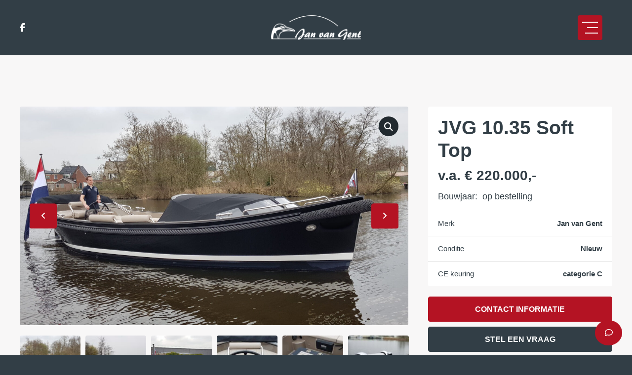

--- FILE ---
content_type: text/html; charset=UTF-8
request_url: https://janvangent.nl/model/jvg-10-35-soft-top/
body_size: 19729
content:

<!doctype html>
<html lang="nl-NL">
  <head>
  <meta charset="utf-8">
<script type="text/javascript">
/* <![CDATA[ */
var gform;gform||(document.addEventListener("gform_main_scripts_loaded",function(){gform.scriptsLoaded=!0}),document.addEventListener("gform/theme/scripts_loaded",function(){gform.themeScriptsLoaded=!0}),window.addEventListener("DOMContentLoaded",function(){gform.domLoaded=!0}),gform={domLoaded:!1,scriptsLoaded:!1,themeScriptsLoaded:!1,isFormEditor:()=>"function"==typeof InitializeEditor,callIfLoaded:function(o){return!(!gform.domLoaded||!gform.scriptsLoaded||!gform.themeScriptsLoaded&&!gform.isFormEditor()||(gform.isFormEditor()&&console.warn("The use of gform.initializeOnLoaded() is deprecated in the form editor context and will be removed in Gravity Forms 3.1."),o(),0))},initializeOnLoaded:function(o){gform.callIfLoaded(o)||(document.addEventListener("gform_main_scripts_loaded",()=>{gform.scriptsLoaded=!0,gform.callIfLoaded(o)}),document.addEventListener("gform/theme/scripts_loaded",()=>{gform.themeScriptsLoaded=!0,gform.callIfLoaded(o)}),window.addEventListener("DOMContentLoaded",()=>{gform.domLoaded=!0,gform.callIfLoaded(o)}))},hooks:{action:{},filter:{}},addAction:function(o,r,e,t){gform.addHook("action",o,r,e,t)},addFilter:function(o,r,e,t){gform.addHook("filter",o,r,e,t)},doAction:function(o){gform.doHook("action",o,arguments)},applyFilters:function(o){return gform.doHook("filter",o,arguments)},removeAction:function(o,r){gform.removeHook("action",o,r)},removeFilter:function(o,r,e){gform.removeHook("filter",o,r,e)},addHook:function(o,r,e,t,n){null==gform.hooks[o][r]&&(gform.hooks[o][r]=[]);var d=gform.hooks[o][r];null==n&&(n=r+"_"+d.length),gform.hooks[o][r].push({tag:n,callable:e,priority:t=null==t?10:t})},doHook:function(r,o,e){var t;if(e=Array.prototype.slice.call(e,1),null!=gform.hooks[r][o]&&((o=gform.hooks[r][o]).sort(function(o,r){return o.priority-r.priority}),o.forEach(function(o){"function"!=typeof(t=o.callable)&&(t=window[t]),"action"==r?t.apply(null,e):e[0]=t.apply(null,e)})),"filter"==r)return e[0]},removeHook:function(o,r,t,n){var e;null!=gform.hooks[o][r]&&(e=(e=gform.hooks[o][r]).filter(function(o,r,e){return!!(null!=n&&n!=o.tag||null!=t&&t!=o.priority)}),gform.hooks[o][r]=e)}});
/* ]]> */
</script>

  <meta http-equiv="x-ua-compatible" content="ie=edge">
  <meta name="viewport" content="width=device-width, initial-scale=1, maximum-scale=1">
  
  <meta name='robots' content='index, follow, max-image-preview:large, max-snippet:-1, max-video-preview:-1' />
	<style>img:is([sizes="auto" i], [sizes^="auto," i]) { contain-intrinsic-size: 3000px 1500px }</style>
	<meta name="dlm-version" content="5.1.6">
	<!-- This site is optimized with the Yoast SEO plugin v26.8 - https://yoast.com/product/yoast-seo-wordpress/ -->
	<title>JVG 10.35 Soft Top - Jan van Gent</title>
	<meta name="description" content="Ontdek de JVG 10.35 Soft Top bij Jan van Gent – een veelzijdige boot, ideaal voor ontspannen vaartochten en watersportactiviteiten." />
	<link rel="canonical" href="https://janvangent.nl/model/jvg-10-35-soft-top/" />
	<meta property="og:locale" content="nl_NL" />
	<meta property="og:type" content="article" />
	<meta property="og:title" content="JVG 10.35 Soft Top - Jan van Gent" />
	<meta property="og:description" content="Ontdek de JVG 10.35 Soft Top bij Jan van Gent – een veelzijdige boot, ideaal voor ontspannen vaartochten en watersportactiviteiten." />
	<meta property="og:url" content="https://janvangent.nl/model/jvg-10-35-soft-top/" />
	<meta property="og:site_name" content="Jan van Gent" />
	<meta property="article:publisher" content="https://www.facebook.com/people/Jan-van-Gent-sloepen/100055292035384/" />
	<meta property="article:modified_time" content="2025-02-12T15:56:43+00:00" />
	<meta property="og:image" content="https://janvangent.nl/wp-content/uploads/sites/2/2013/01/20180414_132718_resized-1.jpg" />
	<meta property="og:image:width" content="2016" />
	<meta property="og:image:height" content="1134" />
	<meta property="og:image:type" content="image/jpeg" />
	<meta name="twitter:card" content="summary_large_image" />
	<meta name="twitter:label1" content="Geschatte leestijd" />
	<meta name="twitter:data1" content="7 minuten" />
	<script type="application/ld+json" class="yoast-schema-graph">{"@context":"https://schema.org","@graph":[{"@type":"WebPage","@id":"https://janvangent.nl/model/jvg-10-35-soft-top/","url":"https://janvangent.nl/model/jvg-10-35-soft-top/","name":"JVG 10.35 Soft Top - Jan van Gent","isPartOf":{"@id":"https://janvangent.nl/#website"},"primaryImageOfPage":{"@id":"https://janvangent.nl/model/jvg-10-35-soft-top/#primaryimage"},"image":{"@id":"https://janvangent.nl/model/jvg-10-35-soft-top/#primaryimage"},"thumbnailUrl":"https://janvangent.nl/wp-content/uploads/sites/2/2013/01/20180414_132718_resized-1.jpg","datePublished":"2013-01-10T11:11:30+00:00","dateModified":"2025-02-12T15:56:43+00:00","description":"Ontdek de JVG 10.35 Soft Top bij Jan van Gent – een veelzijdige boot, ideaal voor ontspannen vaartochten en watersportactiviteiten.","breadcrumb":{"@id":"https://janvangent.nl/model/jvg-10-35-soft-top/#breadcrumb"},"inLanguage":"nl-NL","potentialAction":[{"@type":"ReadAction","target":["https://janvangent.nl/model/jvg-10-35-soft-top/"]}]},{"@type":"ImageObject","inLanguage":"nl-NL","@id":"https://janvangent.nl/model/jvg-10-35-soft-top/#primaryimage","url":"https://janvangent.nl/wp-content/uploads/sites/2/2013/01/20180414_132718_resized-1.jpg","contentUrl":"https://janvangent.nl/wp-content/uploads/sites/2/2013/01/20180414_132718_resized-1.jpg","width":2016,"height":1134},{"@type":"BreadcrumbList","@id":"https://janvangent.nl/model/jvg-10-35-soft-top/#breadcrumb","itemListElement":[{"@type":"ListItem","position":1,"name":"Modellen","item":"https://janvangent.nl/modellen/"},{"@type":"ListItem","position":2,"name":"JVG 10.35 Soft Top"}]},{"@type":"WebSite","@id":"https://janvangent.nl/#website","url":"https://janvangent.nl/","name":"Jan van Gent","description":"","publisher":{"@id":"https://janvangent.nl/#organization"},"potentialAction":[{"@type":"SearchAction","target":{"@type":"EntryPoint","urlTemplate":"https://janvangent.nl/?s={search_term_string}"},"query-input":{"@type":"PropertyValueSpecification","valueRequired":true,"valueName":"search_term_string"}}],"inLanguage":"nl-NL"},{"@type":"Organization","@id":"https://janvangent.nl/#organization","name":"Jan van Gent","url":"https://janvangent.nl/","logo":{"@type":"ImageObject","inLanguage":"nl-NL","@id":"https://janvangent.nl/#/schema/logo/image/","url":"https://janvangent.nl/wp-content/uploads/sites/2/2017/07/cropped-Favicoon-Jan-Van-Gent1.png","contentUrl":"https://janvangent.nl/wp-content/uploads/sites/2/2017/07/cropped-Favicoon-Jan-Van-Gent1.png","width":512,"height":512,"caption":"Jan van Gent"},"image":{"@id":"https://janvangent.nl/#/schema/logo/image/"},"sameAs":["https://www.facebook.com/people/Jan-van-Gent-sloepen/100055292035384/"]}]}</script>
	<!-- / Yoast SEO plugin. -->


<script type="text/javascript">
/* <![CDATA[ */
window._wpemojiSettings = {"baseUrl":"https:\/\/s.w.org\/images\/core\/emoji\/16.0.1\/72x72\/","ext":".png","svgUrl":"https:\/\/s.w.org\/images\/core\/emoji\/16.0.1\/svg\/","svgExt":".svg","source":{"concatemoji":"https:\/\/janvangent.nl\/wp-includes\/js\/wp-emoji-release.min.js?ver=1e91189b11646b60b5e453773e9287a7"}};
/*! This file is auto-generated */
!function(s,n){var o,i,e;function c(e){try{var t={supportTests:e,timestamp:(new Date).valueOf()};sessionStorage.setItem(o,JSON.stringify(t))}catch(e){}}function p(e,t,n){e.clearRect(0,0,e.canvas.width,e.canvas.height),e.fillText(t,0,0);var t=new Uint32Array(e.getImageData(0,0,e.canvas.width,e.canvas.height).data),a=(e.clearRect(0,0,e.canvas.width,e.canvas.height),e.fillText(n,0,0),new Uint32Array(e.getImageData(0,0,e.canvas.width,e.canvas.height).data));return t.every(function(e,t){return e===a[t]})}function u(e,t){e.clearRect(0,0,e.canvas.width,e.canvas.height),e.fillText(t,0,0);for(var n=e.getImageData(16,16,1,1),a=0;a<n.data.length;a++)if(0!==n.data[a])return!1;return!0}function f(e,t,n,a){switch(t){case"flag":return n(e,"\ud83c\udff3\ufe0f\u200d\u26a7\ufe0f","\ud83c\udff3\ufe0f\u200b\u26a7\ufe0f")?!1:!n(e,"\ud83c\udde8\ud83c\uddf6","\ud83c\udde8\u200b\ud83c\uddf6")&&!n(e,"\ud83c\udff4\udb40\udc67\udb40\udc62\udb40\udc65\udb40\udc6e\udb40\udc67\udb40\udc7f","\ud83c\udff4\u200b\udb40\udc67\u200b\udb40\udc62\u200b\udb40\udc65\u200b\udb40\udc6e\u200b\udb40\udc67\u200b\udb40\udc7f");case"emoji":return!a(e,"\ud83e\udedf")}return!1}function g(e,t,n,a){var r="undefined"!=typeof WorkerGlobalScope&&self instanceof WorkerGlobalScope?new OffscreenCanvas(300,150):s.createElement("canvas"),o=r.getContext("2d",{willReadFrequently:!0}),i=(o.textBaseline="top",o.font="600 32px Arial",{});return e.forEach(function(e){i[e]=t(o,e,n,a)}),i}function t(e){var t=s.createElement("script");t.src=e,t.defer=!0,s.head.appendChild(t)}"undefined"!=typeof Promise&&(o="wpEmojiSettingsSupports",i=["flag","emoji"],n.supports={everything:!0,everythingExceptFlag:!0},e=new Promise(function(e){s.addEventListener("DOMContentLoaded",e,{once:!0})}),new Promise(function(t){var n=function(){try{var e=JSON.parse(sessionStorage.getItem(o));if("object"==typeof e&&"number"==typeof e.timestamp&&(new Date).valueOf()<e.timestamp+604800&&"object"==typeof e.supportTests)return e.supportTests}catch(e){}return null}();if(!n){if("undefined"!=typeof Worker&&"undefined"!=typeof OffscreenCanvas&&"undefined"!=typeof URL&&URL.createObjectURL&&"undefined"!=typeof Blob)try{var e="postMessage("+g.toString()+"("+[JSON.stringify(i),f.toString(),p.toString(),u.toString()].join(",")+"));",a=new Blob([e],{type:"text/javascript"}),r=new Worker(URL.createObjectURL(a),{name:"wpTestEmojiSupports"});return void(r.onmessage=function(e){c(n=e.data),r.terminate(),t(n)})}catch(e){}c(n=g(i,f,p,u))}t(n)}).then(function(e){for(var t in e)n.supports[t]=e[t],n.supports.everything=n.supports.everything&&n.supports[t],"flag"!==t&&(n.supports.everythingExceptFlag=n.supports.everythingExceptFlag&&n.supports[t]);n.supports.everythingExceptFlag=n.supports.everythingExceptFlag&&!n.supports.flag,n.DOMReady=!1,n.readyCallback=function(){n.DOMReady=!0}}).then(function(){return e}).then(function(){var e;n.supports.everything||(n.readyCallback(),(e=n.source||{}).concatemoji?t(e.concatemoji):e.wpemoji&&e.twemoji&&(t(e.twemoji),t(e.wpemoji)))}))}((window,document),window._wpemojiSettings);
/* ]]> */
</script>
<style id='wp-emoji-styles-inline-css' type='text/css'>

	img.wp-smiley, img.emoji {
		display: inline !important;
		border: none !important;
		box-shadow: none !important;
		height: 1em !important;
		width: 1em !important;
		margin: 0 0.07em !important;
		vertical-align: -0.1em !important;
		background: none !important;
		padding: 0 !important;
	}
</style>
<link rel='stylesheet' id='wp-block-library-css' href='https://janvangent.nl/wp-includes/css/dist/block-library/style.min.css?ver=1e91189b11646b60b5e453773e9287a7' type='text/css' media='all' />
<style id='classic-theme-styles-inline-css' type='text/css'>
/*! This file is auto-generated */
.wp-block-button__link{color:#fff;background-color:#32373c;border-radius:9999px;box-shadow:none;text-decoration:none;padding:calc(.667em + 2px) calc(1.333em + 2px);font-size:1.125em}.wp-block-file__button{background:#32373c;color:#fff;text-decoration:none}
</style>
<style id='global-styles-inline-css' type='text/css'>
:root{--wp--preset--aspect-ratio--square: 1;--wp--preset--aspect-ratio--4-3: 4/3;--wp--preset--aspect-ratio--3-4: 3/4;--wp--preset--aspect-ratio--3-2: 3/2;--wp--preset--aspect-ratio--2-3: 2/3;--wp--preset--aspect-ratio--16-9: 16/9;--wp--preset--aspect-ratio--9-16: 9/16;--wp--preset--color--black: #000000;--wp--preset--color--cyan-bluish-gray: #abb8c3;--wp--preset--color--white: #ffffff;--wp--preset--color--pale-pink: #f78da7;--wp--preset--color--vivid-red: #cf2e2e;--wp--preset--color--luminous-vivid-orange: #ff6900;--wp--preset--color--luminous-vivid-amber: #fcb900;--wp--preset--color--light-green-cyan: #7bdcb5;--wp--preset--color--vivid-green-cyan: #00d084;--wp--preset--color--pale-cyan-blue: #8ed1fc;--wp--preset--color--vivid-cyan-blue: #0693e3;--wp--preset--color--vivid-purple: #9b51e0;--wp--preset--gradient--vivid-cyan-blue-to-vivid-purple: linear-gradient(135deg,rgba(6,147,227,1) 0%,rgb(155,81,224) 100%);--wp--preset--gradient--light-green-cyan-to-vivid-green-cyan: linear-gradient(135deg,rgb(122,220,180) 0%,rgb(0,208,130) 100%);--wp--preset--gradient--luminous-vivid-amber-to-luminous-vivid-orange: linear-gradient(135deg,rgba(252,185,0,1) 0%,rgba(255,105,0,1) 100%);--wp--preset--gradient--luminous-vivid-orange-to-vivid-red: linear-gradient(135deg,rgba(255,105,0,1) 0%,rgb(207,46,46) 100%);--wp--preset--gradient--very-light-gray-to-cyan-bluish-gray: linear-gradient(135deg,rgb(238,238,238) 0%,rgb(169,184,195) 100%);--wp--preset--gradient--cool-to-warm-spectrum: linear-gradient(135deg,rgb(74,234,220) 0%,rgb(151,120,209) 20%,rgb(207,42,186) 40%,rgb(238,44,130) 60%,rgb(251,105,98) 80%,rgb(254,248,76) 100%);--wp--preset--gradient--blush-light-purple: linear-gradient(135deg,rgb(255,206,236) 0%,rgb(152,150,240) 100%);--wp--preset--gradient--blush-bordeaux: linear-gradient(135deg,rgb(254,205,165) 0%,rgb(254,45,45) 50%,rgb(107,0,62) 100%);--wp--preset--gradient--luminous-dusk: linear-gradient(135deg,rgb(255,203,112) 0%,rgb(199,81,192) 50%,rgb(65,88,208) 100%);--wp--preset--gradient--pale-ocean: linear-gradient(135deg,rgb(255,245,203) 0%,rgb(182,227,212) 50%,rgb(51,167,181) 100%);--wp--preset--gradient--electric-grass: linear-gradient(135deg,rgb(202,248,128) 0%,rgb(113,206,126) 100%);--wp--preset--gradient--midnight: linear-gradient(135deg,rgb(2,3,129) 0%,rgb(40,116,252) 100%);--wp--preset--font-size--small: 13px;--wp--preset--font-size--medium: 20px;--wp--preset--font-size--large: 36px;--wp--preset--font-size--x-large: 42px;--wp--preset--spacing--20: 0.44rem;--wp--preset--spacing--30: 0.67rem;--wp--preset--spacing--40: 1rem;--wp--preset--spacing--50: 1.5rem;--wp--preset--spacing--60: 2.25rem;--wp--preset--spacing--70: 3.38rem;--wp--preset--spacing--80: 5.06rem;--wp--preset--shadow--natural: 6px 6px 9px rgba(0, 0, 0, 0.2);--wp--preset--shadow--deep: 12px 12px 50px rgba(0, 0, 0, 0.4);--wp--preset--shadow--sharp: 6px 6px 0px rgba(0, 0, 0, 0.2);--wp--preset--shadow--outlined: 6px 6px 0px -3px rgba(255, 255, 255, 1), 6px 6px rgba(0, 0, 0, 1);--wp--preset--shadow--crisp: 6px 6px 0px rgba(0, 0, 0, 1);}:where(.is-layout-flex){gap: 0.5em;}:where(.is-layout-grid){gap: 0.5em;}body .is-layout-flex{display: flex;}.is-layout-flex{flex-wrap: wrap;align-items: center;}.is-layout-flex > :is(*, div){margin: 0;}body .is-layout-grid{display: grid;}.is-layout-grid > :is(*, div){margin: 0;}:where(.wp-block-columns.is-layout-flex){gap: 2em;}:where(.wp-block-columns.is-layout-grid){gap: 2em;}:where(.wp-block-post-template.is-layout-flex){gap: 1.25em;}:where(.wp-block-post-template.is-layout-grid){gap: 1.25em;}.has-black-color{color: var(--wp--preset--color--black) !important;}.has-cyan-bluish-gray-color{color: var(--wp--preset--color--cyan-bluish-gray) !important;}.has-white-color{color: var(--wp--preset--color--white) !important;}.has-pale-pink-color{color: var(--wp--preset--color--pale-pink) !important;}.has-vivid-red-color{color: var(--wp--preset--color--vivid-red) !important;}.has-luminous-vivid-orange-color{color: var(--wp--preset--color--luminous-vivid-orange) !important;}.has-luminous-vivid-amber-color{color: var(--wp--preset--color--luminous-vivid-amber) !important;}.has-light-green-cyan-color{color: var(--wp--preset--color--light-green-cyan) !important;}.has-vivid-green-cyan-color{color: var(--wp--preset--color--vivid-green-cyan) !important;}.has-pale-cyan-blue-color{color: var(--wp--preset--color--pale-cyan-blue) !important;}.has-vivid-cyan-blue-color{color: var(--wp--preset--color--vivid-cyan-blue) !important;}.has-vivid-purple-color{color: var(--wp--preset--color--vivid-purple) !important;}.has-black-background-color{background-color: var(--wp--preset--color--black) !important;}.has-cyan-bluish-gray-background-color{background-color: var(--wp--preset--color--cyan-bluish-gray) !important;}.has-white-background-color{background-color: var(--wp--preset--color--white) !important;}.has-pale-pink-background-color{background-color: var(--wp--preset--color--pale-pink) !important;}.has-vivid-red-background-color{background-color: var(--wp--preset--color--vivid-red) !important;}.has-luminous-vivid-orange-background-color{background-color: var(--wp--preset--color--luminous-vivid-orange) !important;}.has-luminous-vivid-amber-background-color{background-color: var(--wp--preset--color--luminous-vivid-amber) !important;}.has-light-green-cyan-background-color{background-color: var(--wp--preset--color--light-green-cyan) !important;}.has-vivid-green-cyan-background-color{background-color: var(--wp--preset--color--vivid-green-cyan) !important;}.has-pale-cyan-blue-background-color{background-color: var(--wp--preset--color--pale-cyan-blue) !important;}.has-vivid-cyan-blue-background-color{background-color: var(--wp--preset--color--vivid-cyan-blue) !important;}.has-vivid-purple-background-color{background-color: var(--wp--preset--color--vivid-purple) !important;}.has-black-border-color{border-color: var(--wp--preset--color--black) !important;}.has-cyan-bluish-gray-border-color{border-color: var(--wp--preset--color--cyan-bluish-gray) !important;}.has-white-border-color{border-color: var(--wp--preset--color--white) !important;}.has-pale-pink-border-color{border-color: var(--wp--preset--color--pale-pink) !important;}.has-vivid-red-border-color{border-color: var(--wp--preset--color--vivid-red) !important;}.has-luminous-vivid-orange-border-color{border-color: var(--wp--preset--color--luminous-vivid-orange) !important;}.has-luminous-vivid-amber-border-color{border-color: var(--wp--preset--color--luminous-vivid-amber) !important;}.has-light-green-cyan-border-color{border-color: var(--wp--preset--color--light-green-cyan) !important;}.has-vivid-green-cyan-border-color{border-color: var(--wp--preset--color--vivid-green-cyan) !important;}.has-pale-cyan-blue-border-color{border-color: var(--wp--preset--color--pale-cyan-blue) !important;}.has-vivid-cyan-blue-border-color{border-color: var(--wp--preset--color--vivid-cyan-blue) !important;}.has-vivid-purple-border-color{border-color: var(--wp--preset--color--vivid-purple) !important;}.has-vivid-cyan-blue-to-vivid-purple-gradient-background{background: var(--wp--preset--gradient--vivid-cyan-blue-to-vivid-purple) !important;}.has-light-green-cyan-to-vivid-green-cyan-gradient-background{background: var(--wp--preset--gradient--light-green-cyan-to-vivid-green-cyan) !important;}.has-luminous-vivid-amber-to-luminous-vivid-orange-gradient-background{background: var(--wp--preset--gradient--luminous-vivid-amber-to-luminous-vivid-orange) !important;}.has-luminous-vivid-orange-to-vivid-red-gradient-background{background: var(--wp--preset--gradient--luminous-vivid-orange-to-vivid-red) !important;}.has-very-light-gray-to-cyan-bluish-gray-gradient-background{background: var(--wp--preset--gradient--very-light-gray-to-cyan-bluish-gray) !important;}.has-cool-to-warm-spectrum-gradient-background{background: var(--wp--preset--gradient--cool-to-warm-spectrum) !important;}.has-blush-light-purple-gradient-background{background: var(--wp--preset--gradient--blush-light-purple) !important;}.has-blush-bordeaux-gradient-background{background: var(--wp--preset--gradient--blush-bordeaux) !important;}.has-luminous-dusk-gradient-background{background: var(--wp--preset--gradient--luminous-dusk) !important;}.has-pale-ocean-gradient-background{background: var(--wp--preset--gradient--pale-ocean) !important;}.has-electric-grass-gradient-background{background: var(--wp--preset--gradient--electric-grass) !important;}.has-midnight-gradient-background{background: var(--wp--preset--gradient--midnight) !important;}.has-small-font-size{font-size: var(--wp--preset--font-size--small) !important;}.has-medium-font-size{font-size: var(--wp--preset--font-size--medium) !important;}.has-large-font-size{font-size: var(--wp--preset--font-size--large) !important;}.has-x-large-font-size{font-size: var(--wp--preset--font-size--x-large) !important;}
:where(.wp-block-post-template.is-layout-flex){gap: 1.25em;}:where(.wp-block-post-template.is-layout-grid){gap: 1.25em;}
:where(.wp-block-columns.is-layout-flex){gap: 2em;}:where(.wp-block-columns.is-layout-grid){gap: 2em;}
:root :where(.wp-block-pullquote){font-size: 1.5em;line-height: 1.6;}
</style>
<link rel='stylesheet' id='contact-form-7-css' href='https://janvangent.nl/wp-content/plugins/contact-form-7/includes/css/styles.css?ver=6.1.4' type='text/css' media='all' />
<link rel='stylesheet' id='cmplz-general-css' href='https://janvangent.nl/wp-content/plugins/complianz-gdpr/assets/css/cookieblocker.min.css?ver=1765959889' type='text/css' media='all' />
<link rel='stylesheet' id='search-filter-plugin-styles-css' href='https://janvangent.nl/wp-content/plugins/search-filter-pro/public/assets/css/search-filter.min.css?ver=2.5.21' type='text/css' media='all' />
<link rel='stylesheet' id='sage/css-css' href='https://janvangent.nl/wp-content/themes/heemhorst-jvg/dist/styles/main-jvg-e44d151edd.css' type='text/css' media='all' />
<script type="text/javascript" id="wpgmza_data-js-extra">
/* <![CDATA[ */
var wpgmza_google_api_status = {"message":"Enqueued","code":"ENQUEUED"};
/* ]]> */
</script>
<script type="text/javascript" src="https://janvangent.nl/wp-content/plugins/wp-google-maps/wpgmza_data.js?ver=1e91189b11646b60b5e453773e9287a7" id="wpgmza_data-js"></script>
<script type="text/javascript" src="https://janvangent.nl/wp-includes/js/jquery/jquery.min.js?ver=3.7.1" id="jquery-core-js"></script>
<script type="text/javascript" src="https://janvangent.nl/wp-includes/js/jquery/jquery-migrate.min.js?ver=3.4.1" id="jquery-migrate-js"></script>
<script type="text/javascript" id="search-filter-plugin-build-js-extra">
/* <![CDATA[ */
var SF_LDATA = {"ajax_url":"https:\/\/janvangent.nl\/wp-admin\/admin-ajax.php","home_url":"https:\/\/janvangent.nl\/","extensions":[]};
/* ]]> */
</script>
<script type="text/javascript" src="https://janvangent.nl/wp-content/plugins/search-filter-pro/public/assets/js/search-filter-build.min.js?ver=2.5.21" id="search-filter-plugin-build-js"></script>
<script type="text/javascript" src="https://janvangent.nl/wp-content/plugins/search-filter-pro/public/assets/js/chosen.jquery.min.js?ver=2.5.21" id="search-filter-plugin-chosen-js"></script>
<link rel="https://api.w.org/" href="https://janvangent.nl/wp-json/" /><link rel="EditURI" type="application/rsd+xml" title="RSD" href="https://janvangent.nl/xmlrpc.php?rsd" />

<link rel='shortlink' href='https://janvangent.nl/?p=90' />
<link rel="alternate" title="oEmbed (JSON)" type="application/json+oembed" href="https://janvangent.nl/wp-json/oembed/1.0/embed?url=https%3A%2F%2Fjanvangent.nl%2Fmodel%2Fjvg-10-35-soft-top%2F" />
<link rel="alternate" title="oEmbed (XML)" type="text/xml+oembed" href="https://janvangent.nl/wp-json/oembed/1.0/embed?url=https%3A%2F%2Fjanvangent.nl%2Fmodel%2Fjvg-10-35-soft-top%2F&#038;format=xml" />
  <!-- Google tag (gtag.js) -->
<script async src="https://www.googletagmanager.com/gtag/js?id=G-CQB4T7WX7B"></script>
<script>
  window.dataLayer = window.dataLayer || [];
  function gtag(){dataLayer.push(arguments);}
  gtag('js', new Date());

  gtag('config', 'G-CQB4T7WX7B');
</script>
      <link rel="apple-touch-icon" sizes="180x180" href="/favicon/janvangent/apple-touch-icon.png">
    <link rel="icon" type="image/png" sizes="32x32" href="/favicon/janvangent/favicon-32x32.png">
    <link rel="icon" type="image/png" sizes="16x16" href="/favicon/janvangent/favicon-16x16.png">
    <link rel="manifest" href="/favicon/janvangent/site.webmanifest">
    <link rel="mask-icon" href="/favicon/janvangent/safari-pinned-tab.svg" color="#b41323">
    <link rel="shortcut icon" href="/favicon/janvangent/favicon.ico">
    <meta name="msapplication-TileColor" content="#b41323">
    <meta name="msapplication-config" content="/favicon/janvangent/browserconfig.xml">
    <meta name="theme-color" content="#b41323">
  
</head>
  <body class="wp-singular model-template-default single single-model postid-90 wp-theme-heemhorst-jvg jvg-10-35-soft-top">
    <div id="app">
    <!--[if IE]>
      <div class="alert alert-warning">
        You are using an <strong>outdated</strong> browser. Please <a href="http://browsehappy.com/">upgrade your browser</a> to improve your experience.      </div>
    <![endif]-->
    
<header class="banner ">
  <div class="container-fluid">
    <div class="row align-items-center justify-content-center">
      <div class="col-auto col-md-4 text-center">
                            <a class="brand" href="https://janvangent.nl/"><img src="https://janvangent.nl/wp-content/uploads/sites/2/2018/10/jan-van-gent-logo.png" alt="Jan van Gent" /></a>
                        </div>
      <div class="col d-none d-md-block order-first">
        <nav class="nav-social">
  <ul class="clearfix">
              <li><a href="https://www.facebook.com/Jan-van-Gent-sloepen-204665312907935/" target="_blank"><i class="fab fa-facebook-f"></i></a></li>
                      </ul>
</nav>
      </div>
      <div class="col text-right">
        <div class="menu-toggle">
          <div class="hamburger">
            <span class="line"></span>
            <span class="line"></span>
            <span class="line"></span>
          </div>
        </div>
      </div>
    </div>
  </div>
  <div class="nav-primary-wrapper">


<div class="nav-primary-header">
  <div class="container-fluid">
    <div class="row align-items-center justify-content-center">
      <div class="col-auto col-md-4 text-center">
                            <a class="brand" href="https://janvangent.nl/"><img src="https://janvangent.nl/wp-content/uploads/sites/2/2018/10/jan-van-gent-logo.png" alt="Jan van Gent" /></a>
                        </div>
      <div class="col d-none d-md-block order-first">
        <nav class="nav-social">
  <ul class="clearfix">
              <li><a href="https://www.facebook.com/Jan-van-Gent-sloepen-204665312907935/" target="_blank"><i class="fab fa-facebook-f"></i></a></li>
                      </ul>
</nav>
      </div>
      <div class="col"></div>
    </div>
  </div>
</div>


<div class="nav-primary-content">
  <div class="nav-primary-relative">
    <div class="container">
      <div class="row">
        <div class="col-lg-6 order-lg-last">

    <div class="row list">
    
        <div class="column col-12" style="position: static;">
            <nav class="nav-modellen">
                <h4>Modellen&nbsp;<i class="fa-solid fa-angle-down text-primary"></i></h4>

                
                                    <ul class="navigation-new">

                        
                                                            <li>
                                  <a href="https://janvangent.nl/model/jvg-6-60/">
                                    JVG 6.60 Open                                                                          <span class="dienst-image" style="background-image: url(https://janvangent.nl/wp-content/uploads/sites/2/2013/01/DSC_0172.1-1-1080x794.jpg);"></span>
                                                                      </a>
                                </li>
                                                            <li>
                                  <a href="https://janvangent.nl/model/jvg-8-20-soft-top/">
                                    JVG 8.20 Soft Top                                                                          <span class="dienst-image" style="background-image: url(https://janvangent.nl/wp-content/uploads/sites/2/2013/05/IMG_2505-1080x720.jpg);"></span>
                                                                      </a>
                                </li>
                                                            <li>
                                  <a href="https://janvangent.nl/model/jvg-8-20-open/">
                                    JVG 8.20 Open                                                                          <span class="dienst-image" style="background-image: url(https://janvangent.nl/wp-content/uploads/sites/2/2013/01/IMG_3721-1080x720.jpg);"></span>
                                                                      </a>
                                </li>
                                                            <li>
                                  <a href="https://janvangent.nl/model/jvg-10-35-cabin/">
                                    JVG 10.35 Cabin                                                                          <span class="dienst-image" style="background-image: url(https://janvangent.nl/wp-content/uploads/sites/2/2013/01/20230407_082300-1080x486.jpg);"></span>
                                                                      </a>
                                </li>
                                                            <li>
                                  <a href="https://janvangent.nl/model/jvg-10-35-soft-top/">
                                    JVG 10.35 Soft Top                                                                          <span class="dienst-image" style="background-image: url(https://janvangent.nl/wp-content/uploads/sites/2/2013/01/20180414_132718_resized-1-1080x608.jpg);"></span>
                                                                      </a>
                                </li>
                            
                        
                        
                        

                    </ul>
                            </nav>
        </div>

        </div>



        </div>
        <div class="col-lg-6">
          <div class="row list">
            <div class="column col-12 alt-col">
              <nav class="nav-primary">
                <div class="menu-primary-menu-container"><ul id="menu-primary-menu" class="navigation-new"><li id="menu-item-620" class="menu-item menu-item-type-custom menu-item-object-custom menu-item-home menu-item-620"><a title="Home" href="https://janvangent.nl">Home</a></li>
<li id="menu-item-2988" class="menu-item menu-item-type-post_type menu-item-object-page menu-item-2988"><a title="Modellen" href="https://janvangent.nl/modellen/">Modellen</a></li>
<li id="menu-item-786" class="menu-item menu-item-type-post_type menu-item-object-page menu-item-786"><a title="Occassions" href="https://janvangent.nl/occasions/">Occassions</a></li>
<li id="menu-item-782" class="menu-item menu-item-type-post_type menu-item-object-page menu-item-has-children menu-item-782 dropdown"><a title="Over ons" href="#" data-toggle="dropdown" class="dropdown-toggle" aria-haspopup="true">Over ons <i class="fas fa-angle-down"></i>

</a>
<ul role="menu" class=" dropdown-menu">
	<li id="menu-item-793" class="menu-item menu-item-type-post_type menu-item-object-page menu-item-793"><a title="Over ons" href="https://janvangent.nl/over-ons/">Over ons</a></li>
	<li id="menu-item-775" class="menu-item menu-item-type-post_type menu-item-object-page menu-item-775"><a title="Service" href="https://janvangent.nl/over-ons/service/">Service</a></li>
	<li id="menu-item-774" class="menu-item menu-item-type-post_type menu-item-object-page menu-item-774"><a title="Stalling en transport" href="https://janvangent.nl/over-ons/stalling-en-transport/">Stalling en transport</a></li>
	<li id="menu-item-776" class="menu-item menu-item-type-post_type menu-item-object-page menu-item-776"><a title="Showroom" href="https://janvangent.nl/over-ons/showroom/">Showroom</a></li>
</ul>
</li>
<li id="menu-item-6682" class="menu-item menu-item-type-post_type menu-item-object-page menu-item-6682"><a title="Contact" href="https://janvangent.nl/contact/">Contact</a></li>
</ul></div>              </nav>
            </div>
            <div class="column col-12 alt-col">
              <p>Oosteinderweg 123C<br />
1432 AH Aalsmeer</p>
            </div>
            <div class="column col-12 alt-col">
              

<nav class="nav-contact">
  <ul>
          <li><span><i class="fas fa-phone"></i></span> <a href="tel:0031297381481">0297 381 481</a></li>
              <li><span><i class="fas fa-envelope"></i></span> <a href="mailto:info@janvangent.nl">info@janvangent.nl</a></li>
      </ul>
</nav>
             </div>
          </div>
        </div>
      </div>
    </div>
    </div>
  </div>

  <div class="nav-primary-footer">
    <div class="container-fluid">
      <div class="row list align-items-center">
        <div class="column col-md">
          <p>Onderdeel van Heemhorst Watersport B.V.</p>
        </div>
        <div class="column col-md-auto">
          <nav class="nav-partners">
  <ul class="navigation-new">
    
              <li><a href="https://heemhorstwatersport.nl" target="_blank"><img src="https://janvangent.nl/wp-content/uploads/sites/2/2018/10/heemhorst-watersport-mono.png" alt="" /></a></li>
          
    
              <li><a href="https://docksteel.nl/" target="_blank"><img src="https://janvangent.nl/wp-content/uploads/sites/2/2023/05/Docksteel_Logo-1080x628.jpg" alt="" /></a></li>
          
    
              <li><a href="http://www.flexiteeknederland.nl" target="_blank"><img src="https://janvangent.nl/wp-content/uploads/sites/2/2023/01/Flexiteek-410x123-white.png" alt="" /></a></li>
          
      </ul>
</nav>
        </div>
      </div>
    </div>
  </div>
</div>
</header>

    <div class="wrap container" role="document">
      <div class="content row">
        <main class="main">
          


<div id="section-hero-scroll-to"></div>
  


  <section class="section section-grey-light">
    <div class="container-fluid">

      <div class="row list">
        <div class="column col-lg-8">

          <div class="item-slider">
            <div class="image-list slider">
              

                
                                    <div class="slick-item">
                    <div class="list-block image-list-block " style="background-image: url(https://janvangent.nl/wp-content/uploads/sites/2/2013/01/20180414_132718_resized-1-1080x608.jpg);" title="">
                      <div class="image-holder"><img src="https://janvangent.nl/wp-content/uploads/sites/2/2013/01/20180414_132718_resized-1-1440x810.jpg" alt="" /></div>
                      <a href="https://janvangent.nl/wp-content/uploads/sites/2/2013/01/20180414_132718_resized-1-1080x608.jpg" class="zoom gallery-item"><i class="fa-solid fa-magnifying-glass"></i></a>
                    </div>
                  </div>
                
                                    <div class="slick-item">
                    <div class="list-block image-list-block " style="background-image: url(https://janvangent.nl/wp-content/uploads/sites/2/2013/01/20180414_131307_resized_1-1080x608.jpg);" title="">
                      <div class="image-holder"><img src="https://janvangent.nl/wp-content/uploads/sites/2/2013/01/20180414_131307_resized_1-1440x810.jpg" alt="" /></div>
                      <a href="https://janvangent.nl/wp-content/uploads/sites/2/2013/01/20180414_131307_resized_1-1080x608.jpg" class="zoom gallery-item"><i class="fa-solid fa-magnifying-glass"></i></a>
                    </div>
                  </div>
                
                                    <div class="slick-item">
                    <div class="list-block image-list-block " style="background-image: url(https://janvangent.nl/wp-content/uploads/sites/2/2013/01/10.35ST-ZN-1080x608.jpg);" title="">
                      <div class="image-holder"><img src="https://janvangent.nl/wp-content/uploads/sites/2/2013/01/10.35ST-ZN-1440x810.jpg" alt="" /></div>
                      <a href="https://janvangent.nl/wp-content/uploads/sites/2/2013/01/10.35ST-ZN-1080x608.jpg" class="zoom gallery-item"><i class="fa-solid fa-magnifying-glass"></i></a>
                    </div>
                  </div>
                
                                    <div class="slick-item">
                    <div class="list-block image-list-block " style="background-image: url(https://janvangent.nl/wp-content/uploads/sites/2/2013/01/10.35ST-4-1080x608.jpg);" title="">
                      <div class="image-holder"><img src="https://janvangent.nl/wp-content/uploads/sites/2/2013/01/10.35ST-4-1440x810.jpg" alt="" /></div>
                      <a href="https://janvangent.nl/wp-content/uploads/sites/2/2013/01/10.35ST-4-1080x608.jpg" class="zoom gallery-item"><i class="fa-solid fa-magnifying-glass"></i></a>
                    </div>
                  </div>
                
                                    <div class="slick-item">
                    <div class="list-block image-list-block " style="background-image: url(https://janvangent.nl/wp-content/uploads/sites/2/2013/01/10.35ST-2-1080x608.jpg);" title="">
                      <div class="image-holder"><img src="https://janvangent.nl/wp-content/uploads/sites/2/2013/01/10.35ST-2-1440x810.jpg" alt="" /></div>
                      <a href="https://janvangent.nl/wp-content/uploads/sites/2/2013/01/10.35ST-2-1080x608.jpg" class="zoom gallery-item"><i class="fa-solid fa-magnifying-glass"></i></a>
                    </div>
                  </div>
                
                                    <div class="slick-item">
                    <div class="list-block image-list-block " style="background-image: url(https://janvangent.nl/wp-content/uploads/sites/2/2013/01/10.35ST-3-1080x608.jpg);" title="">
                      <div class="image-holder"><img src="https://janvangent.nl/wp-content/uploads/sites/2/2013/01/10.35ST-3-1440x810.jpg" alt="" /></div>
                      <a href="https://janvangent.nl/wp-content/uploads/sites/2/2013/01/10.35ST-3-1080x608.jpg" class="zoom gallery-item"><i class="fa-solid fa-magnifying-glass"></i></a>
                    </div>
                  </div>
                
                                    <div class="slick-item">
                    <div class="list-block image-list-block " style="background-image: url(https://janvangent.nl/wp-content/uploads/sites/2/2013/01/10.35ST-6-1080x608.jpg);" title="">
                      <div class="image-holder"><img src="https://janvangent.nl/wp-content/uploads/sites/2/2013/01/10.35ST-6-1440x810.jpg" alt="" /></div>
                      <a href="https://janvangent.nl/wp-content/uploads/sites/2/2013/01/10.35ST-6-1080x608.jpg" class="zoom gallery-item"><i class="fa-solid fa-magnifying-glass"></i></a>
                    </div>
                  </div>
                
                                    <div class="slick-item">
                    <div class="list-block image-list-block " style="background-image: url(https://janvangent.nl/wp-content/uploads/sites/2/2013/01/10.35ST-8-1080x608.jpg);" title="">
                      <div class="image-holder"><img src="https://janvangent.nl/wp-content/uploads/sites/2/2013/01/10.35ST-8-1440x810.jpg" alt="" /></div>
                      <a href="https://janvangent.nl/wp-content/uploads/sites/2/2013/01/10.35ST-8-1080x608.jpg" class="zoom gallery-item"><i class="fa-solid fa-magnifying-glass"></i></a>
                    </div>
                  </div>
                
                                    <div class="slick-item">
                    <div class="list-block image-list-block " style="background-image: url(https://janvangent.nl/wp-content/uploads/sites/2/2013/01/10.35ST-7-1080x608.jpg);" title="">
                      <div class="image-holder"><img src="https://janvangent.nl/wp-content/uploads/sites/2/2013/01/10.35ST-7-1440x810.jpg" alt="" /></div>
                      <a href="https://janvangent.nl/wp-content/uploads/sites/2/2013/01/10.35ST-7-1080x608.jpg" class="zoom gallery-item"><i class="fa-solid fa-magnifying-glass"></i></a>
                    </div>
                  </div>
                
                          </div>
            <div class="slider-controls item">
              <div class="arrows clearfix"></div>
            </div>
          </div>

          <div class="item-slider-thumb">
            <div class="slider">
              

                                  <div class="slick-item">
                    <div class="item-slider-thumb-item">
                      <span><img src="https://janvangent.nl/wp-content/uploads/sites/2/2013/01/20180414_132718_resized-1-150x150.jpg" alt="" /></span>
                    </div>
                  </div>
                                  <div class="slick-item">
                    <div class="item-slider-thumb-item">
                      <span><img src="https://janvangent.nl/wp-content/uploads/sites/2/2013/01/20180414_131307_resized_1-150x150.jpg" alt="" /></span>
                    </div>
                  </div>
                                  <div class="slick-item">
                    <div class="item-slider-thumb-item">
                      <span><img src="https://janvangent.nl/wp-content/uploads/sites/2/2013/01/10.35ST-ZN-150x150.jpg" alt="" /></span>
                    </div>
                  </div>
                                  <div class="slick-item">
                    <div class="item-slider-thumb-item">
                      <span><img src="https://janvangent.nl/wp-content/uploads/sites/2/2013/01/10.35ST-4-150x150.jpg" alt="" /></span>
                    </div>
                  </div>
                                  <div class="slick-item">
                    <div class="item-slider-thumb-item">
                      <span><img src="https://janvangent.nl/wp-content/uploads/sites/2/2013/01/10.35ST-2-150x150.jpg" alt="" /></span>
                    </div>
                  </div>
                                  <div class="slick-item">
                    <div class="item-slider-thumb-item">
                      <span><img src="https://janvangent.nl/wp-content/uploads/sites/2/2013/01/10.35ST-3-150x150.jpg" alt="" /></span>
                    </div>
                  </div>
                                  <div class="slick-item">
                    <div class="item-slider-thumb-item">
                      <span><img src="https://janvangent.nl/wp-content/uploads/sites/2/2013/01/10.35ST-6-150x150.jpg" alt="" /></span>
                    </div>
                  </div>
                                  <div class="slick-item">
                    <div class="item-slider-thumb-item">
                      <span><img src="https://janvangent.nl/wp-content/uploads/sites/2/2013/01/10.35ST-8-150x150.jpg" alt="" /></span>
                    </div>
                  </div>
                                  <div class="slick-item">
                    <div class="item-slider-thumb-item">
                      <span><img src="https://janvangent.nl/wp-content/uploads/sites/2/2013/01/10.35ST-7-150x150.jpg" alt="" /></span>
                    </div>
                  </div>
                
                          </div>
          </div>

        </div>
        <div class="column col-lg-4">

          <div class="card">
            <div class="card-body">

              <h1 class="h2">JVG 10.35 Soft Top</h1>

                              <h3 class="card-title">v.a. € 220.000,-</h3>
              
                              <p class="card-text" style="margin-bottom: -5px;">Bouwjaar: &nbsp;op bestelling</p>
              
            </div>
            <ul class="list-group list-group-flush">
                                            <li class="list-group-item">
                  <div class="row">
                    <div class="column col">Merk</div>
                    <div class="column col-auto"><strong>Jan van Gent</strong></div>
                  </div>
                </li>
                                            <li class="list-group-item">
                  <div class="row">
                    <div class="column col">Conditie</div>
                    <div class="column col-auto"><strong>Nieuw</strong></div>
                  </div>
                </li>
                                            <li class="list-group-item">
                  <div class="row">
                    <div class="column col">CE keuring</div>
                    <div class="column col-auto"><strong>categorie C</strong></div>
                  </div>
                </li>
                                        </ul>
          </div>

          <div class="row">
            <div class="col-sm-6 col-lg-12">
              <p style="margin-bottom: 10px;"><button class="btn btn-primary btn-block" data-toggle="modal" data-target="#modalContact">Contact informatie</button></p>
            </div>
            <div class="col-sm-6 col-lg-12">
              <p><button class="btn btn-secondary btn-block" data-toggle="modal" data-target="#modalVraag">Stel een vraag</button></p>
            </div>

                          <div class="col-sm-6 col-lg-12">
                <p style="margin-bottom: 10px;"><a href="https://janvangent.nl/ontdek-de-wereld-van-jan-van-gent/" class="btn btn-success btn-block">Download productinformatie <br><small>(incl. prijslijst)</small></a></p>
              </div>
            
          </div>
        </div>
      </div>
    </div>
  </section>

  <section class="section section-grey-light padding-bottom">
    <div class="container">
      <div class="row list">
        <div class="column col-lg-8">

                      <div class="section padding-bottom">
              <h4>Beschrijving</h4>
              <p><span style="font-weight: 400">Maak kennis met de Jan van Gent 10.35 Soft Top, een boot van veelzijdigheid en comfort, ideaal voor zowel gezellige samenkomsten als overnachtingen op het water.  </span></p>
<p><span style="font-weight: 400">Deze sloep, met haar afmetingen van 10.35 meter lang en 3.30 meter breed, combineert een diepgang van 0.85 meter met een doorvaarthoogte van 1.55 meter voor een vlotte en stabiele vaart. De luxe sloep met kajuit staat garant voor duurzaamheid en betrouwbaarheid, waardoor het een uitstekende keuze is voor zowel korte trips als langere avonturen op het water. </span></p>
<p><span style="font-weight: 400">De Jan van Gent 10.35 Soft Top sloep biedt een ultieme vaarbeleving, verrijkt met een reeks aan opties en accessoires. U kunt genieten van lange tochten dankzij de ruime dieseltank van 240 liter, terwijl de stijlvolle navigatieverlichting en het rvs-huis bijdragen aan zowel veiligheid als esthetiek. De led-verlichting in alle compartimenten creëert een sfeervolle ambiance voor nachtelijke vaartochten. Voor uw comfort is de sloep voorzien van een optioneel ingebouwd toilet en een vuilwatertank. Ook beschikt de luxe sloep over een complete kussenset op alle banken en zonnedekken. Het betreft een sloep met slaapplaatsen, waarbij plek is voor twee personen. De aanwezigheid van een 2 kg brandblusser garandeert veiligheid, en de wasbak met kraan onder de bank in de kuip maakt de luxe sloep perfect voor langere reizen waarbij comfort en functionaliteit centraal staan. </span></p>
<p><span style="font-weight: 400">De Jan van Gent 10.35 Soft Top is ontworpen met een veelzijdig oog voor verschillende weersomstandigheden. Bij zonnig weer kan deze sloep gemakkelijk worden omgetoverd tot een open versie door de buiskap naar beneden te klappen, ideaal voor het genieten van de zon met een groot gezelschap. In geval van regen of voor overnachtingen kan de buiskap weer worden opgezet en gesloten, waardoor een comfortabele en beschermde omgeving ontstaat. Deze aanpassingsmogelijkheden zorgen ervoor dat de Jan van Gent 10.35 Soft Top meer is dan alleen een luxe sloep; het is een ware belevenis die het gevoel van vrijheid en plezier op het water naar een hoger niveau tilt.<br />
</span></p>
<h3><span style="font-weight: 400">Exclusief voor Jan van Gent!  </span></h3>
<p><span style="font-weight: 400">Alle sloepen van Jan van Gent zijn standaard voorzien van een eenzijdige doorloop. Hierdoor blijft het gemak van het zonnedek (boven het motorluik) behouden. </span></p>
<p><span style="font-weight: 400">Tevens zijn de sloepen uitgevoerd met een in de romp geïntegreerde vleugel. Daarmee is Jan van Gent uniek in de wereld. Dit geldt overigens ook voor de zeer vernuftige sprayrail in het onderwaterschip, wat alleen op de sloepen van Jan van Gent te vinden is. Deze bijzondere toepassingen zorgen ervoor dat de sloep zijn eigen golven afvlakt. De kracht van de Jan van Gent bevindt zich dus niet alleen boven, maar ook onder water! </span></p>
<h3><span style="font-weight: 400">Modellen </span></h3>
<p><span style="font-weight: 400">Als u overweegt om een sloep te kopen dan is een Jan van Gent de perfecte keuze. Met de onovertroffen vaareigenschappen, geruisloze dieselmotor door de geïsoleerde motorkist, complete uitrusting en unieke toepassingen staat de Jan van Gent garant voor eindeloos vaargenot. Volledig elektrisch varen of hybride behoort ook tot de mogelijkheden</span></p>
<p><span style="font-weight: 400">We hebben bij Jan van Gent meerdere typen sloepen te koop. Zo hebben we variërend van een cabin sloep te koop tot een kajuitsloep te koop. </span></p>
<p><span style="font-weight: 400">Ook hebben we regelmatig interessante Jan van Gent occasions in ons aanbod. Deze tweedehands sloepen zijn volledig nagekeken en onderhouden door onze experts, zodat u zeker bent van een betrouwbare aankoop. </span></p>
<h3><span style="font-weight: 400">Garantie en Veiligheid </span></h3>
<p><span style="font-weight: 400">De sloepen van Jan van Gent worden volledig in Nederland gemaakt. Dat is wel zo vertrouwd. U krijgt drie jaar garantie op de romp en drie jaar op de gehele boot als u het onderhoud door ons laat uitvoeren. Tenslotte kennen wij onze sloepen als geen ander. En u wilt toch ook dat uw boot de allerbeste behandeling krijgt? </span></p>
<p><span style="font-weight: 400">Tot slot hecht Jan van Gent bijzonder veel waarde aan veiligheid. Al onze sloepen zijn dan ook CE-gecertificeerd in de ontwerpcategorie C. Dit betekent dat het schip geschikt is om mee te varen op het binnenwater en op de kustwateren. </span></p>
            </div>
          

          
            <div class="card">
              <div class="card-header">
                <strong>Opties en accessoires&nbsp;<i class="fas fa-angle-down"></i></strong>
              </div>

              <ul class="list-group list-group-flush">
<li class="list-group-item">Romp polyester gelcoat ISO – NPG</li>
<li class="list-group-item">Kabelaring rondom met kopleguaan</li>
<li class="list-group-item">RVS boegstrip met RVS leguaansteun</li>
<li class="list-group-item">Boeg met ingebouwde sprayrails</li>
<li class="list-group-item">Motor in aluminium motorkist, dubbel geïsoleerd</li>
<li class="list-group-item">Kajuitinterieur van polyester en teakhout, rondzitbanken, RVS spoelbak met kraan in Corian® werkblad, led vloer-en plafondverlichting, 6-8 patrijspoorten openslaand, 2 slaapplaatsen</li>
<li class="list-group-item">Toilet</li>
<li class="list-group-item">Vuilwatertank</li>
<li class="list-group-item">Watertank met een inhoud van 90 liter</li>
<li class="list-group-item">Gangboorden van polyester met verzonken antislip wafelstructuur en zelflozend</li>
<li class="list-group-item">Teakhouten tafel op 4 RVS poten inclusief een afdekhoes</li>
<li class="list-group-item">Led kuipverlichting</li>
<li class="list-group-item">Kussenset compleet op alle banken en zonnedek, inclusief rugrol voor schipper</li>
<li class="list-group-item">RVS stuur standbeugel waarop gemonteerd een “handheld” zoek-/seinlicht met 12 Volt aansluiting in stuurstand</li>
<li class="list-group-item">Biminitop RVS framewerk in hoes</li>
<li class="list-group-item">Brandblusser 2 kilogram</li>
<li class="list-group-item">Noodhelmstok</li>
<li class="list-group-item">Stuurstandhoes ter bescherming</li>
<li class="list-group-item">RVS zeereling op potdeksel gemonteerd</li>
<li class="list-group-item">Sensor gestuurd automatisch brandblussysteem in motorkist</li>
<li class="list-group-item">Automatische bilgepomp gemonteerd</li>
<li class="list-group-item">Start accu</li>
<li class="list-group-item">Accessoire accu</li>
<li class="list-group-item">Acculader met in stuurstand gemonteerde walstroom aansluiting</li>
<li class="list-group-item">Dieseltank ca. 210 liter</li>
<li class="list-group-item">4-blads Nibral schroef</li>
<li class="list-group-item">RVS watergesmeerde schroefas</li>
<li class="list-group-item">Hydraulische besturing</li>
<li class="list-group-item">Boegschroef inclusief hulpaccu met joystickbediening op de stuurstand</li>
<li class="list-group-item">Massief teakhouten stuurwiel met een doorsnede van 100 centimeter</li>
<li class="list-group-item">Polyester aangehangen roer met massief teakhouten wangen, RVS beslag</li>
<li class="list-group-item">Kuipen zijn zelflozend en voorzien van teakhouten vloeren</li>
<li class="list-group-item">Anker kluisluik, motorcompartimentluik en achterschip bergluik voorzien van verzonken, massief en gerubberd teakhout</li>
<li class="list-group-item">Motor compartimentluik voorzien van gasdempers</li>
<li class="list-group-item">Massief teakhouten potdeksel</li>
<li class="list-group-item">Navigatieverlichting in RVS behuizing</li>
<li class="list-group-item">Rondschijnend toplicht gemonteerd op de potdeksel</li>
<li class="list-group-item">Kikkers 4 x van RVS en teakhout, geplaatst op de potdeksel</li>
<li class="list-group-item">4 RVS fenderbakjes in gangboorden</li>
</ul>
                          </div>

          
          
            <div class="card">
              <div class="card-header">
                <strong>Extra opties en accessoires&nbsp;<i class="fas fa-angle-down"></i></strong>
              </div>

              <ul class="list-group list-group-flush">
<li class="list-group-item">Voor alle extra opties en prijzen nodigen wij u graag uit voor een gesprek bij ons in de showroom.</li>
</ul>
                          </div>

          
          
        </div>
        <div class="column col-lg-4">

          
                      <div class="card">
              <div class="card-header">
                <strong>Specificaties&nbsp;<i class="fas fa-angle-down"></i></strong>
              </div>
              <ul class="list-group list-group-flush">
                                  <li class="list-group-item">
                    <div class="row">
                      <div class="column col">Lengte</div>
                      <div class="column col-auto">10.35 m</div>
                    </div>
                  </li>
                                                  <li class="list-group-item">
                    <div class="row">
                      <div class="column col">Breedte</div>
                      <div class="column col-auto">3.30 m</div>
                    </div>
                  </li>
                                                                  <li class="list-group-item">
                    <div class="row">
                      <div class="column col">Diepgang</div>
                      <div class="column col-auto">0.85 m</div>
                    </div>
                  </li>
                                                  <li class="list-group-item">
                    <div class="row">
                      <div class="column col">Doorvaart hoogte</div>
                      <div class="column col-auto">1.55 m</div>
                    </div>
                  </li>
                                                  <li class="list-group-item">
                    <div class="row">
                      <div class="column col">Gewicht</div>
                      <div class="column col-auto">4400 kg</div>
                    </div>
                  </li>
                                              </ul>
            </div>
          


        </div>
      </div>
    </div>
  </section>

  

    <section class="section">
      <div class="container">
        <div class="section-header restrict-width">
          <h2>Meer modellen</h2>
        </div>

        
                  <div class="row list">
            
              <div class="column col-md-6 col-xl-4">
                




	<article class="list-block list-block-featured">
		<div class="list-block-featured-relative">
			<div class="list-block-featured-img has-image  cropped" style="background-image: url(https://janvangent.nl/wp-content/uploads/sites/2/2013/01/DSC_0172.1-1-1080x794.jpg);">
				<div class="image-holder"><img src="https://janvangent.nl/wp-content/uploads/sites/2/2013/01/DSC_0172.1-1-1080x794.jpg" /></div>
			</div>
			<div class="list-block-featured-title">
				<h5>JVG 6.60 Open&nbsp;<i class="fas fa-angle-right"></i></h5>
			</div>
					</div>
				<a class="list-block-url" href="https://janvangent.nl/model/jvg-6-60/"></a>
	</article>

              </div>

            
              <div class="column col-md-6 col-xl-4">
                




	<article class="list-block list-block-featured">
		<div class="list-block-featured-relative">
			<div class="list-block-featured-img has-image  cropped" style="background-image: url(https://janvangent.nl/wp-content/uploads/sites/2/2013/05/IMG_2505-1080x720.jpg);">
				<div class="image-holder"><img src="https://janvangent.nl/wp-content/uploads/sites/2/2013/05/IMG_2505-1080x720.jpg" /></div>
			</div>
			<div class="list-block-featured-title">
				<h5>JVG 8.20 Soft Top&nbsp;<i class="fas fa-angle-right"></i></h5>
			</div>
					</div>
				<a class="list-block-url" href="https://janvangent.nl/model/jvg-8-20-soft-top/"></a>
	</article>

              </div>

            
              <div class="column col-md-6 col-xl-4">
                




	<article class="list-block list-block-featured">
		<div class="list-block-featured-relative">
			<div class="list-block-featured-img has-image  cropped" style="background-image: url(https://janvangent.nl/wp-content/uploads/sites/2/2013/01/IMG_3721-1080x720.jpg);">
				<div class="image-holder"><img src="https://janvangent.nl/wp-content/uploads/sites/2/2013/01/IMG_3721-1080x720.jpg" /></div>
			</div>
			<div class="list-block-featured-title">
				<h5>JVG 8.20 Open&nbsp;<i class="fas fa-angle-right"></i></h5>
			</div>
					</div>
				<a class="list-block-url" href="https://janvangent.nl/model/jvg-8-20-open/"></a>
	</article>

              </div>

            
              <div class="column col-md-6 col-xl-4">
                




	<article class="list-block list-block-featured">
		<div class="list-block-featured-relative">
			<div class="list-block-featured-img has-image  cropped" style="background-image: url(https://janvangent.nl/wp-content/uploads/sites/2/2013/01/20230407_082300-1080x486.jpg);">
				<div class="image-holder"><img src="https://janvangent.nl/wp-content/uploads/sites/2/2013/01/20230407_082300-1080x486.jpg" /></div>
			</div>
			<div class="list-block-featured-title">
				<h5>JVG 10.35 Cabin&nbsp;<i class="fas fa-angle-right"></i></h5>
			</div>
					</div>
				<a class="list-block-url" href="https://janvangent.nl/model/jvg-10-35-cabin/"></a>
	</article>

              </div>

                      </div>
                  
      </div>
    </section>
  
        </main><!-- /.main -->
              </div><!-- /.content -->
    </div><!-- /.wrap -->

    <div class="direct-contact">
      <button class="btn btn-primary btn-fas" data-toggle="modal" data-target="#modalVraag" style="border-radius: 50%;"><i class="far fa-comment" style="margin: 0;"></i></button>
    </div>

    <!-- Modal -->
    <div class="modal fade" id="modalContact" tabindex="-1" role="dialog" aria-labelledby="modalContact" aria-hidden="true">
      <div class="modal-dialog modal-dialog-centered" role="document">
        <div class="modal-content">
          <div class="modal-header">
            <h5 class="modal-title" id="exampleModalLabel">Contact informatie</h5>
            <button type="button" class="close" data-dismiss="modal" aria-label="Close">
              <span aria-hidden="true">&times;</span>
            </button>
          </div>
          <div class="modal-body">
            
  <div class="informatie informatie-adres">
    <h4>Jan van Gent</h4>
    <p>Oosteinderweg 123C<br />
1432 AH Aalsmeer</p>
  </div>
  <div class="informatie informatie-contact">
    <strong>Contact</strong>
    

          <nav class="nav-contact">
        <ul>
                      <li><span><i class="fas fa-phone"></i></span> <a href="tel:0031297381481">0297 381 481</a></li>
                                <li><span><i class="fas fa-envelope"></i></span> <a href="mailto:info@janvangent.nl">info@janvangent.nl</a></li>
                  </ul>
      </nav>
    
  </div>

            

      <div class="informatie informatie-openingstijden">
      <strong>Openingstijden</strong>
              <div class="row">
          <div class="col-6">Maandag t/m vrijdag</div>
          <div class="col-6">09.00 - 17.00 uur</div>
        </div>
              <div class="row">
          <div class="col-6">Zaterdag</div>
          <div class="col-6">09.00 - 15.00 uur</div>
        </div>
              <div class="row">
          <div class="col-6">Zondag</div>
          <div class="col-6">gesloten</div>
        </div>
          </div>
  
  
          </div>
        </div>
      </div>
    </div>

    <div class="modal fade" id="modalVraag" tabindex="-1" role="dialog" aria-labelledby="modalVraag" aria-hidden="true">
      <div class="modal-dialog modal-dialog-centered" role="document">
        <div class="modal-content">
          <div class="modal-header">
            <h5 class="modal-title" id="exampleModalLabel">Direct contact</h5>
            <button type="button" class="close" data-dismiss="modal" aria-label="Close">
              <span aria-hidden="true">&times;</span>
            </button>
          </div>
          <div class="modal-body">
        
                <div class='gf_browser_chrome gform_wrapper gform_legacy_markup_wrapper gform-theme--no-framework' data-form-theme='legacy' data-form-index='0' id='gform_wrapper_1' ><div id='gf_1' class='gform_anchor' tabindex='-1'></div><form method='post' enctype='multipart/form-data' target='gform_ajax_frame_1' id='gform_1'  action='/model/jvg-10-35-soft-top/#gf_1' data-formid='1' novalidate>
                        <div class='gform-body gform_body'><ul id='gform_fields_1' class='gform_fields top_label form_sublabel_below description_below validation_below'><li id="field_1_1" class="gfield gfield--type-text gfield--input-type-text field_sublabel_below gfield--no-description field_description_below field_validation_below gfield_visibility_visible"  ><label class='gfield_label gform-field-label' for='input_1_1'>Naam</label><div class='ginput_container ginput_container_text'><input name='input_1' id='input_1_1' type='text' value='' class='large'      aria-invalid="false"   /></div></li><li id="field_1_2" class="gfield gfield--type-email gfield--input-type-email gfield_contains_required field_sublabel_below gfield--no-description field_description_below field_validation_below gfield_visibility_visible"  ><label class='gfield_label gform-field-label' for='input_1_2'>E-mailadres<span class="gfield_required"><span class="gfield_required gfield_required_asterisk">*</span></span></label><div class='ginput_container ginput_container_email'>
                            <input name='input_2' id='input_1_2' type='email' value='' class='large'    aria-required="true" aria-invalid="false"  />
                        </div></li><li id="field_1_3" class="gfield gfield--type-phone gfield--input-type-phone field_sublabel_below gfield--no-description field_description_below field_validation_below gfield_visibility_visible"  ><label class='gfield_label gform-field-label' for='input_1_3'>Telefoon</label><div class='ginput_container ginput_container_phone'><input name='input_3' id='input_1_3' type='tel' value='' class='large'    aria-invalid="false"   /></div></li><li id="field_1_4" class="gfield gfield--type-textarea gfield--input-type-textarea gfield_contains_required field_sublabel_below gfield--no-description field_description_below field_validation_below gfield_visibility_visible"  ><label class='gfield_label gform-field-label' for='input_1_4'>Bericht<span class="gfield_required"><span class="gfield_required gfield_required_asterisk">*</span></span></label><div class='ginput_container ginput_container_textarea'><textarea name='input_4' id='input_1_4' class='textarea large'     aria-required="true" aria-invalid="false"   rows='10' cols='50'></textarea></div></li><li id="field_1_8" class="gfield gfield--type-turnstile gfield--input-type-turnstile gfield--width-full field_sublabel_below gfield--no-description field_description_below field_validation_below gfield_visibility_visible"  ><div class='ginput_container ginput_container_turnstile'><div class="cf-turnstile" id="cf-turnstile_1" data-js-turnstile data-response-field-name="cf-turnstile-response_1" data-theme="auto" data-sitekey="0x4AAAAAAB0BvFzx8snw9wk2"></div></div></li></ul></div>
        <div class='gform-footer gform_footer top_label'> <input type='submit' id='gform_submit_button_1' class='gform_button button' onclick='gform.submission.handleButtonClick(this);' data-submission-type='submit' value='Verzenden'  /> <input type='hidden' name='gform_ajax' value='form_id=1&amp;title=&amp;description=&amp;tabindex=0&amp;theme=legacy&amp;styles=[]&amp;hash=db28c8576e0e817d975674e930ced85f' />
            <input type='hidden' class='gform_hidden' name='gform_submission_method' data-js='gform_submission_method_1' value='iframe' />
            <input type='hidden' class='gform_hidden' name='gform_theme' data-js='gform_theme_1' id='gform_theme_1' value='legacy' />
            <input type='hidden' class='gform_hidden' name='gform_style_settings' data-js='gform_style_settings_1' id='gform_style_settings_1' value='[]' />
            <input type='hidden' class='gform_hidden' name='is_submit_1' value='1' />
            <input type='hidden' class='gform_hidden' name='gform_submit' value='1' />
            
            <input type='hidden' class='gform_hidden' name='gform_unique_id' value='' />
            <input type='hidden' class='gform_hidden' name='state_1' value='WyJbXSIsIjQ2MGQ1NmJhYzhmOGYzYzg2ZDFhMGJkNTg2YThmMmM3Il0=' />
            <input type='hidden' autocomplete='off' class='gform_hidden' name='gform_target_page_number_1' id='gform_target_page_number_1' value='0' />
            <input type='hidden' autocomplete='off' class='gform_hidden' name='gform_source_page_number_1' id='gform_source_page_number_1' value='1' />
            <input type='hidden' name='gform_field_values' value='' />
            
        </div>
                        </form>
                        </div>
		                <iframe style='display:none;width:0px;height:0px;' src='about:blank' name='gform_ajax_frame_1' id='gform_ajax_frame_1' title='Dit iframe bevat de vereiste logica om Ajax aangedreven Gravity Forms te verwerken.'></iframe>
		                <script type="text/javascript">
/* <![CDATA[ */
 gform.initializeOnLoaded( function() {gformInitSpinner( 1, 'https://janvangent.nl/wp-content/plugins/gravityforms/images/spinner.svg', true );jQuery('#gform_ajax_frame_1').on('load',function(){var contents = jQuery(this).contents().find('*').html();var is_postback = contents.indexOf('GF_AJAX_POSTBACK') >= 0;if(!is_postback){return;}var form_content = jQuery(this).contents().find('#gform_wrapper_1');var is_confirmation = jQuery(this).contents().find('#gform_confirmation_wrapper_1').length > 0;var is_redirect = contents.indexOf('gformRedirect(){') >= 0;var is_form = form_content.length > 0 && ! is_redirect && ! is_confirmation;var mt = parseInt(jQuery('html').css('margin-top'), 10) + parseInt(jQuery('body').css('margin-top'), 10) + 100;if(is_form){jQuery('#gform_wrapper_1').html(form_content.html());if(form_content.hasClass('gform_validation_error')){jQuery('#gform_wrapper_1').addClass('gform_validation_error');} else {jQuery('#gform_wrapper_1').removeClass('gform_validation_error');}setTimeout( function() { /* delay the scroll by 50 milliseconds to fix a bug in chrome */ jQuery(document).scrollTop(jQuery('#gform_wrapper_1').offset().top - mt); }, 50 );if(window['gformInitDatepicker']) {gformInitDatepicker();}if(window['gformInitPriceFields']) {gformInitPriceFields();}var current_page = jQuery('#gform_source_page_number_1').val();gformInitSpinner( 1, 'https://janvangent.nl/wp-content/plugins/gravityforms/images/spinner.svg', true );jQuery(document).trigger('gform_page_loaded', [1, current_page]);window['gf_submitting_1'] = false;}else if(!is_redirect){var confirmation_content = jQuery(this).contents().find('.GF_AJAX_POSTBACK').html();if(!confirmation_content){confirmation_content = contents;}jQuery('#gform_wrapper_1').replaceWith(confirmation_content);jQuery(document).scrollTop(jQuery('#gf_1').offset().top - mt);jQuery(document).trigger('gform_confirmation_loaded', [1]);window['gf_submitting_1'] = false;wp.a11y.speak(jQuery('#gform_confirmation_message_1').text());}else{jQuery('#gform_1').append(contents);if(window['gformRedirect']) {gformRedirect();}}jQuery(document).trigger("gform_pre_post_render", [{ formId: "1", currentPage: "current_page", abort: function() { this.preventDefault(); } }]);        if (event && event.defaultPrevented) {                return;        }        const gformWrapperDiv = document.getElementById( "gform_wrapper_1" );        if ( gformWrapperDiv ) {            const visibilitySpan = document.createElement( "span" );            visibilitySpan.id = "gform_visibility_test_1";            gformWrapperDiv.insertAdjacentElement( "afterend", visibilitySpan );        }        const visibilityTestDiv = document.getElementById( "gform_visibility_test_1" );        let postRenderFired = false;        function triggerPostRender() {            if ( postRenderFired ) {                return;            }            postRenderFired = true;            gform.core.triggerPostRenderEvents( 1, current_page );            if ( visibilityTestDiv ) {                visibilityTestDiv.parentNode.removeChild( visibilityTestDiv );            }        }        function debounce( func, wait, immediate ) {            var timeout;            return function() {                var context = this, args = arguments;                var later = function() {                    timeout = null;                    if ( !immediate ) func.apply( context, args );                };                var callNow = immediate && !timeout;                clearTimeout( timeout );                timeout = setTimeout( later, wait );                if ( callNow ) func.apply( context, args );            };        }        const debouncedTriggerPostRender = debounce( function() {            triggerPostRender();        }, 200 );        if ( visibilityTestDiv && visibilityTestDiv.offsetParent === null ) {            const observer = new MutationObserver( ( mutations ) => {                mutations.forEach( ( mutation ) => {                    if ( mutation.type === 'attributes' && visibilityTestDiv.offsetParent !== null ) {                        debouncedTriggerPostRender();                        observer.disconnect();                    }                });            });            observer.observe( document.body, {                attributes: true,                childList: false,                subtree: true,                attributeFilter: [ 'style', 'class' ],            });        } else {            triggerPostRender();        }    } );} ); 
/* ]]> */
</script>
        </div>
        </div>
      </div>
    </div>

    <footer class="content-info">
	<section class="section section-grey padding-top">
		<div class="container-fluid">
			<div class="clearfix">
				<div class="row list justify-content-between">
					<div class="column col-sm-6 col-lg-auto">
													          <a class="brand" href="https://janvangent.nl/"><img src="https://janvangent.nl/wp-content/uploads/sites/2/2018/10/jan-van-gent-logo.png" alt="Jan van Gent" /></a>
          											</div>
					<div class="column col-sm-6 col-lg-auto">
						<nav class="nav-primary">
				      <div class="menu-primary-menu-container"><ul id="menu-primary-menu-1" class="navigation clearfix"><li class="menu-item menu-item-type-custom menu-item-object-custom menu-item-home menu-item-620"><a href="https://janvangent.nl">Home</a></li>
<li class="menu-item menu-item-type-post_type menu-item-object-page menu-item-2988"><a href="https://janvangent.nl/modellen/">Modellen</a></li>
<li class="menu-item menu-item-type-post_type menu-item-object-page menu-item-786"><a href="https://janvangent.nl/occasions/">Occassions</a></li>
<li class="menu-item menu-item-type-post_type menu-item-object-page menu-item-782"><a href="https://janvangent.nl/over-ons/">Over ons</a></li>
<li class="menu-item menu-item-type-post_type menu-item-object-page menu-item-6682"><a href="https://janvangent.nl/contact/">Contact</a></li>
</ul></div>				    </nav>
					</div>
				</div>
			</div>
		</div>
	</section>
	<section class="section section-grey">
		<div class="container-fluid">
			<div class="row list">
				<div class="column col-md-6 col-lg-4">
					<div class="row list">
						<div class="column col-12">
							<h4>Contact</h4>
							<p>Oosteinderweg 123C<br />
1432 AH Aalsmeer</p>
						</div>
						<div class="column col-12">
							

<nav class="nav-contact">
  <ul>
          <li><span><i class="fas fa-phone"></i></span> <a href="tel:0031297381481">0297 381 481</a></li>
              <li><span><i class="fas fa-envelope"></i></span> <a href="mailto:info@janvangent.nl">info@janvangent.nl</a></li>
      </ul>
</nav>
 						</div>
						<div class="column col-12">
							<nav class="nav-social">
  <ul class="clearfix">
              <li><a href="https://www.facebook.com/Jan-van-Gent-sloepen-204665312907935/" target="_blank"><i class="fab fa-facebook-f"></i></a></li>
                      </ul>
</nav>
						</div>
					</div>
				</div>
				<div class="column col-md-6 col-lg-4">
					<h4>Partners</h4>
					<nav class="nav-partners">
  <ul class="navigation-new">
    
              <li><a href="https://heemhorstwatersport.nl" target="_blank"><img src="https://janvangent.nl/wp-content/uploads/sites/2/2018/10/heemhorst-watersport-mono.png" alt="" /></a></li>
          
    
              <li><a href="https://docksteel.nl/" target="_blank"><img src="https://janvangent.nl/wp-content/uploads/sites/2/2023/05/Docksteel_Logo-1080x628.jpg" alt="" /></a></li>
          
    
              <li><a href="http://www.flexiteeknederland.nl" target="_blank"><img src="https://janvangent.nl/wp-content/uploads/sites/2/2023/01/Flexiteek-410x123-white.png" alt="" /></a></li>
          
      </ul>
</nav>
				</div>
				<div class="column col-md-12 col-lg-4">
					<h4>Nieuwsbrief</h4>
					
<div class="wpcf7 no-js" id="wpcf7-f3337-o1" lang="nl-NL" dir="ltr" data-wpcf7-id="3337">
<div class="screen-reader-response"><p role="status" aria-live="polite" aria-atomic="true"></p> <ul></ul></div>
<form action="/model/jvg-10-35-soft-top/#wpcf7-f3337-o1" method="post" class="wpcf7-form init" aria-label="Contactformulier" novalidate="novalidate" data-status="init">
<fieldset class="hidden-fields-container"><input type="hidden" name="_wpcf7" value="3337" /><input type="hidden" name="_wpcf7_version" value="6.1.4" /><input type="hidden" name="_wpcf7_locale" value="nl_NL" /><input type="hidden" name="_wpcf7_unit_tag" value="wpcf7-f3337-o1" /><input type="hidden" name="_wpcf7_container_post" value="0" /><input type="hidden" name="_wpcf7_posted_data_hash" value="" /><input type="hidden" name="_wpcf7_recaptcha_response" value="" />
</fieldset>
<div class="input-group mb-3">
	<p><span class="wpcf7-form-control-wrap" data-name="your-email"><input size="40" maxlength="400" class="wpcf7-form-control wpcf7-email wpcf7-validates-as-required wpcf7-text wpcf7-validates-as-email form-control" aria-required="true" aria-invalid="false" placeholder="E-mailadres" value="" type="email" name="your-email" /></span>
	</p>
	<div class="input-group-append">
		<p><button class="btn btn-primary btn-fas" type="submit"><i class="fas fa-angle-right"></i></button>
		</p>
	</div>
</div><div class="wpcf7-response-output" aria-hidden="true"></div>
</form>
</div>
				</div>
			</div>
		</div>
	</section>
	<section class="section section-grey padding-bottom">
		<div class="container-fluid">
			<div class="row list">
				<div class="column col-sm-6 order-sm-last">
					<nav class="nav-secondary">
					  <div class="menu-menu-3-container"><ul id="menu-menu-3" class="navigation clearfix"><li id="menu-item-3336" class="menu-item menu-item-type-post_type menu-item-object-page menu-item-privacy-policy menu-item-3336"><a rel="privacy-policy" href="https://janvangent.nl/privacy/">Privacy</a></li>
<li id="menu-item-3333" class="menu-item menu-item-type-post_type menu-item-object-page menu-item-3333"><a href="https://janvangent.nl/nieuws/">Nieuws</a></li>
<li id="menu-item-3332" class="menu-item menu-item-type-post_type menu-item-object-page menu-item-3332"><a href="https://janvangent.nl/contact/">Contact</a></li>
</ul></div>					</nav>
				</div>
				<div class="column col-sm-6">
					<p>&copy; 2026 - Jan van Gent</p>
				</div>
			</div>
		</div>
	</section>
</footer>
<script type="speculationrules">
{"prefetch":[{"source":"document","where":{"and":[{"href_matches":"\/*"},{"not":{"href_matches":["\/wp-*.php","\/wp-admin\/*","\/wp-content\/uploads\/sites\/2\/*","\/wp-content\/*","\/wp-content\/plugins\/*","\/wp-content\/themes\/heemhorst-jvg\/*","\/*\\?(.+)"]}},{"not":{"selector_matches":"a[rel~=\"nofollow\"]"}},{"not":{"selector_matches":".no-prefetch, .no-prefetch a"}}]},"eagerness":"conservative"}]}
</script>
<script type="text/javascript" src="https://janvangent.nl/wp-includes/js/dist/hooks.min.js?ver=4d63a3d491d11ffd8ac6" id="wp-hooks-js"></script>
<script type="text/javascript" src="https://janvangent.nl/wp-includes/js/dist/i18n.min.js?ver=5e580eb46a90c2b997e6" id="wp-i18n-js"></script>
<script type="text/javascript" id="wp-i18n-js-after">
/* <![CDATA[ */
wp.i18n.setLocaleData( { 'text direction\u0004ltr': [ 'ltr' ] } );
/* ]]> */
</script>
<script type="text/javascript" src="https://janvangent.nl/wp-content/plugins/contact-form-7/includes/swv/js/index.js?ver=6.1.4" id="swv-js"></script>
<script type="text/javascript" id="contact-form-7-js-translations">
/* <![CDATA[ */
( function( domain, translations ) {
	var localeData = translations.locale_data[ domain ] || translations.locale_data.messages;
	localeData[""].domain = domain;
	wp.i18n.setLocaleData( localeData, domain );
} )( "contact-form-7", {"translation-revision-date":"2025-11-30 09:13:36+0000","generator":"GlotPress\/4.0.3","domain":"messages","locale_data":{"messages":{"":{"domain":"messages","plural-forms":"nplurals=2; plural=n != 1;","lang":"nl"},"This contact form is placed in the wrong place.":["Dit contactformulier staat op de verkeerde plek."],"Error:":["Fout:"]}},"comment":{"reference":"includes\/js\/index.js"}} );
/* ]]> */
</script>
<script type="text/javascript" id="contact-form-7-js-before">
/* <![CDATA[ */
var wpcf7 = {
    "api": {
        "root": "https:\/\/janvangent.nl\/wp-json\/",
        "namespace": "contact-form-7\/v1"
    }
};
/* ]]> */
</script>
<script type="text/javascript" src="https://janvangent.nl/wp-content/plugins/contact-form-7/includes/js/index.js?ver=6.1.4" id="contact-form-7-js"></script>
<script type="text/javascript" src="https://janvangent.nl/wp-includes/js/jquery/ui/core.min.js?ver=1.13.3" id="jquery-ui-core-js"></script>
<script type="text/javascript" src="https://janvangent.nl/wp-includes/js/jquery/ui/datepicker.min.js?ver=1.13.3" id="jquery-ui-datepicker-js"></script>
<script type="text/javascript" id="jquery-ui-datepicker-js-after">
/* <![CDATA[ */
jQuery(function(jQuery){jQuery.datepicker.setDefaults({"closeText":"Sluiten","currentText":"Vandaag","monthNames":["januari","februari","maart","april","mei","juni","juli","augustus","september","oktober","november","december"],"monthNamesShort":["jan","feb","mrt","apr","mei","jun","jul","aug","sep","okt","nov","dec"],"nextText":"Volgende","prevText":"Vorige","dayNames":["zondag","maandag","dinsdag","woensdag","donderdag","vrijdag","zaterdag"],"dayNamesShort":["zo","ma","di","wo","do","vr","za"],"dayNamesMin":["Z","M","D","W","D","V","Z"],"dateFormat":"d MM yy","firstDay":1,"isRTL":false});});
/* ]]> */
</script>
<script type="text/javascript" id="dlm-xhr-js-extra">
/* <![CDATA[ */
var dlmXHRtranslations = {"error":"Er is een fout opgetreden bij het downloaden van het bestand. Probeer het opnieuw.","not_found":"Download bestaat niet.","no_file_path":"Geen bestandspad gedefinieerd.","no_file_paths":"Geen bestandspad gedefinieerd.","filetype":"Downloaden is niet toegestaan voor dit bestandstype.","file_access_denied":"Toegang geweigerd tot dit bestand.","access_denied":"Toegang geweigerd. Je hebt geen toestemming om dit bestand te downloaden.","security_error":"Er is iets mis met het bestand pad.","file_not_found":"Bestand niet gevonden."};
/* ]]> */
</script>
<script type="text/javascript" id="dlm-xhr-js-before">
/* <![CDATA[ */
const dlmXHR = {"xhr_links":{"class":["download-link","download-button"]},"prevent_duplicates":true,"ajaxUrl":"https:\/\/janvangent.nl\/wp-admin\/admin-ajax.php"}; dlmXHRinstance = {}; const dlmXHRGlobalLinks = "https://janvangent.nl/download/"; const dlmNonXHRGlobalLinks = []; dlmXHRgif = "https://janvangent.nl/wp-includes/images/spinner.gif"; const dlmXHRProgress = "1"
/* ]]> */
</script>
<script type="text/javascript" src="https://janvangent.nl/wp-content/plugins/download-monitor/assets/js/dlm-xhr.min.js?ver=5.1.6" id="dlm-xhr-js"></script>
<script type="text/javascript" src="https://www.google.com/recaptcha/api.js?render=6LeIXsIrAAAAAFZlzZPZUIjZn4CPUuhM76Omvpy_&amp;ver=3.0" id="google-recaptcha-js"></script>
<script type="text/javascript" src="https://janvangent.nl/wp-includes/js/dist/vendor/wp-polyfill.min.js?ver=3.15.0" id="wp-polyfill-js"></script>
<script type="text/javascript" id="wpcf7-recaptcha-js-before">
/* <![CDATA[ */
var wpcf7_recaptcha = {
    "sitekey": "6LeIXsIrAAAAAFZlzZPZUIjZn4CPUuhM76Omvpy_",
    "actions": {
        "homepage": "homepage",
        "contactform": "contactform"
    }
};
/* ]]> */
</script>
<script type="text/javascript" src="https://janvangent.nl/wp-content/plugins/contact-form-7/modules/recaptcha/index.js?ver=6.1.4" id="wpcf7-recaptcha-js"></script>
<script type="text/javascript" src="https://janvangent.nl/wp-content/themes/heemhorst-jvg/dist/scripts/main-4096351005.js" id="sage/js-js"></script>
<script type="text/javascript" src="https://janvangent.nl/wp-includes/js/dist/dom-ready.min.js?ver=f77871ff7694fffea381" id="wp-dom-ready-js"></script>
<script type="text/javascript" id="wp-a11y-js-translations">
/* <![CDATA[ */
( function( domain, translations ) {
	var localeData = translations.locale_data[ domain ] || translations.locale_data.messages;
	localeData[""].domain = domain;
	wp.i18n.setLocaleData( localeData, domain );
} )( "default", {"translation-revision-date":"2025-11-12 09:30:06+0000","generator":"GlotPress\/4.0.3","domain":"messages","locale_data":{"messages":{"":{"domain":"messages","plural-forms":"nplurals=2; plural=n != 1;","lang":"nl"},"Notifications":["Meldingen"]}},"comment":{"reference":"wp-includes\/js\/dist\/a11y.js"}} );
/* ]]> */
</script>
<script type="text/javascript" src="https://janvangent.nl/wp-includes/js/dist/a11y.min.js?ver=3156534cc54473497e14" id="wp-a11y-js"></script>
<script type="text/javascript" defer='defer' src="https://janvangent.nl/wp-content/plugins/gravityforms/js/jquery.json.min.js?ver=2.9.25" id="gform_json-js"></script>
<script type="text/javascript" id="gform_gravityforms-js-extra">
/* <![CDATA[ */
var gform_i18n = {"datepicker":{"days":{"monday":"Ma","tuesday":"Di","wednesday":"Wo","thursday":"Do","friday":"Vr","saturday":"Za","sunday":"Zo"},"months":{"january":"Januari","february":"Februari","march":"Maart","april":"April","may":"Mei","june":"Juni","july":"Juli","august":"Augustus","september":"September","october":"Oktober","november":"November","december":"December"},"firstDay":1,"iconText":"Selecteer een datum"}};
var gf_legacy_multi = [];
var gform_gravityforms = {"strings":{"invalid_file_extension":"Dit bestandstype is niet toegestaan. Moet \u00e9\u00e9n van de volgende zijn:","delete_file":"Dit bestand verwijderen","in_progress":"in behandeling","file_exceeds_limit":"Bestand overschrijdt limiet bestandsgrootte","illegal_extension":"Dit type bestand is niet toegestaan.","max_reached":"Maximale aantal bestanden bereikt","unknown_error":"Er was een probleem bij het opslaan van het bestand op de server","currently_uploading":"Wacht tot het uploaden is voltooid","cancel":"Annuleren","cancel_upload":"Deze upload annuleren","cancelled":"Geannuleerd","error":"Fout","message":"Bericht"},"vars":{"images_url":"https:\/\/janvangent.nl\/wp-content\/plugins\/gravityforms\/images"}};
var gf_global = {"gf_currency_config":{"name":"Euro","symbol_left":"","symbol_right":"&#8364;","symbol_padding":" ","thousand_separator":".","decimal_separator":",","decimals":2,"code":"EUR"},"base_url":"https:\/\/janvangent.nl\/wp-content\/plugins\/gravityforms","number_formats":[],"spinnerUrl":"https:\/\/janvangent.nl\/wp-content\/plugins\/gravityforms\/images\/spinner.svg","version_hash":"f89e3289d095fa86dcd4ec0f25cf12be","strings":{"newRowAdded":"Nieuwe rij toegevoegd.","rowRemoved":"Rij verwijderd","formSaved":"Het formulier is opgeslagen. De inhoud bevat de link om terug te keren en het formulier in te vullen."}};
/* ]]> */
</script>
<script type="text/javascript" defer='defer' src="https://janvangent.nl/wp-content/plugins/gravityforms/js/gravityforms.min.js?ver=2.9.25" id="gform_gravityforms-js"></script>
<script type="text/javascript" defer='defer' src="https://janvangent.nl/wp-content/plugins/gravityforms/assets/js/dist/utils.min.js?ver=48a3755090e76a154853db28fc254681" id="gform_gravityforms_utils-js"></script>
<script type="text/javascript" defer='defer' src="https://janvangent.nl/wp-content/plugins/gravityforms/assets/js/dist/vendor-theme.min.js?ver=4f8b3915c1c1e1a6800825abd64b03cb" id="gform_gravityforms_theme_vendors-js"></script>
<script type="text/javascript" id="gform_gravityforms_theme-js-extra">
/* <![CDATA[ */
var gform_theme_config = {"common":{"form":{"honeypot":{"version_hash":"f89e3289d095fa86dcd4ec0f25cf12be"},"ajax":{"ajaxurl":"https:\/\/janvangent.nl\/wp-admin\/admin-ajax.php","ajax_submission_nonce":"8e65408a70","i18n":{"step_announcement":"Stap %1$s van %2$s, %3$s","unknown_error":"Er was een onbekende fout bij het verwerken van je aanvraag. Probeer het opnieuw."}}}},"hmr_dev":"","public_path":"https:\/\/janvangent.nl\/wp-content\/plugins\/gravityforms\/assets\/js\/dist\/","config_nonce":"226ee44d96"};
/* ]]> */
</script>
<script type="text/javascript" defer='defer' src="https://janvangent.nl/wp-content/plugins/gravityforms/assets/js/dist/scripts-theme.min.js?ver=244d9e312b90e462b62b2d9b9d415753" id="gform_gravityforms_theme-js"></script>
<script type="text/javascript" defer='defer' src="https://challenges.cloudflare.com/turnstile/v0/api.js?render=explicit" id="gform_turnstile_vendor_script-js"></script>
<script type="text/javascript" defer='defer' src="https://janvangent.nl/wp-content/plugins/gravityformsturnstile/assets/js/dist/vendor-theme.min.js?ver=1.4.0" id="gform_turnstile_vendor_theme-js"></script>
<script type="text/javascript" defer='defer' src="https://janvangent.nl/wp-content/plugins/gravityformsturnstile/assets/js/dist/scripts-theme.min.js?ver=1.4.0" id="gform_turnstile_theme-js"></script>
			<script data-category="functional">
				window['gtag_enable_tcf_support'] = false;
window.dataLayer = window.dataLayer || [];
function gtag(){dataLayer.push(arguments);}
gtag('js', new Date());
gtag('config', '', {
	cookie_flags:'secure;samesite=none',
	
});
							</script>
			<script type="text/javascript">
/* <![CDATA[ */
 gform.initializeOnLoaded( function() { jQuery(document).on('gform_post_render', function(event, formId, currentPage){if(formId == 1) {} } );jQuery(document).on('gform_post_conditional_logic', function(event, formId, fields, isInit){} ) } ); 
/* ]]> */
</script>
<script type="text/javascript">
/* <![CDATA[ */
 gform.initializeOnLoaded( function() {jQuery(document).trigger("gform_pre_post_render", [{ formId: "1", currentPage: "1", abort: function() { this.preventDefault(); } }]);        if (event && event.defaultPrevented) {                return;        }        const gformWrapperDiv = document.getElementById( "gform_wrapper_1" );        if ( gformWrapperDiv ) {            const visibilitySpan = document.createElement( "span" );            visibilitySpan.id = "gform_visibility_test_1";            gformWrapperDiv.insertAdjacentElement( "afterend", visibilitySpan );        }        const visibilityTestDiv = document.getElementById( "gform_visibility_test_1" );        let postRenderFired = false;        function triggerPostRender() {            if ( postRenderFired ) {                return;            }            postRenderFired = true;            gform.core.triggerPostRenderEvents( 1, 1 );            if ( visibilityTestDiv ) {                visibilityTestDiv.parentNode.removeChild( visibilityTestDiv );            }        }        function debounce( func, wait, immediate ) {            var timeout;            return function() {                var context = this, args = arguments;                var later = function() {                    timeout = null;                    if ( !immediate ) func.apply( context, args );                };                var callNow = immediate && !timeout;                clearTimeout( timeout );                timeout = setTimeout( later, wait );                if ( callNow ) func.apply( context, args );            };        }        const debouncedTriggerPostRender = debounce( function() {            triggerPostRender();        }, 200 );        if ( visibilityTestDiv && visibilityTestDiv.offsetParent === null ) {            const observer = new MutationObserver( ( mutations ) => {                mutations.forEach( ( mutation ) => {                    if ( mutation.type === 'attributes' && visibilityTestDiv.offsetParent !== null ) {                        debouncedTriggerPostRender();                        observer.disconnect();                    }                });            });            observer.observe( document.body, {                attributes: true,                childList: false,                subtree: true,                attributeFilter: [ 'style', 'class' ],            });        } else {            triggerPostRender();        }    } ); 
/* ]]> */
</script>

    </div>
  </body>
</html>


--- FILE ---
content_type: text/html; charset=utf-8
request_url: https://www.google.com/recaptcha/api2/anchor?ar=1&k=6LeIXsIrAAAAAFZlzZPZUIjZn4CPUuhM76Omvpy_&co=aHR0cHM6Ly9qYW52YW5nZW50Lm5sOjQ0Mw..&hl=en&v=PoyoqOPhxBO7pBk68S4YbpHZ&size=invisible&anchor-ms=20000&execute-ms=30000&cb=ggwl0damaqh
body_size: 48705
content:
<!DOCTYPE HTML><html dir="ltr" lang="en"><head><meta http-equiv="Content-Type" content="text/html; charset=UTF-8">
<meta http-equiv="X-UA-Compatible" content="IE=edge">
<title>reCAPTCHA</title>
<style type="text/css">
/* cyrillic-ext */
@font-face {
  font-family: 'Roboto';
  font-style: normal;
  font-weight: 400;
  font-stretch: 100%;
  src: url(//fonts.gstatic.com/s/roboto/v48/KFO7CnqEu92Fr1ME7kSn66aGLdTylUAMa3GUBHMdazTgWw.woff2) format('woff2');
  unicode-range: U+0460-052F, U+1C80-1C8A, U+20B4, U+2DE0-2DFF, U+A640-A69F, U+FE2E-FE2F;
}
/* cyrillic */
@font-face {
  font-family: 'Roboto';
  font-style: normal;
  font-weight: 400;
  font-stretch: 100%;
  src: url(//fonts.gstatic.com/s/roboto/v48/KFO7CnqEu92Fr1ME7kSn66aGLdTylUAMa3iUBHMdazTgWw.woff2) format('woff2');
  unicode-range: U+0301, U+0400-045F, U+0490-0491, U+04B0-04B1, U+2116;
}
/* greek-ext */
@font-face {
  font-family: 'Roboto';
  font-style: normal;
  font-weight: 400;
  font-stretch: 100%;
  src: url(//fonts.gstatic.com/s/roboto/v48/KFO7CnqEu92Fr1ME7kSn66aGLdTylUAMa3CUBHMdazTgWw.woff2) format('woff2');
  unicode-range: U+1F00-1FFF;
}
/* greek */
@font-face {
  font-family: 'Roboto';
  font-style: normal;
  font-weight: 400;
  font-stretch: 100%;
  src: url(//fonts.gstatic.com/s/roboto/v48/KFO7CnqEu92Fr1ME7kSn66aGLdTylUAMa3-UBHMdazTgWw.woff2) format('woff2');
  unicode-range: U+0370-0377, U+037A-037F, U+0384-038A, U+038C, U+038E-03A1, U+03A3-03FF;
}
/* math */
@font-face {
  font-family: 'Roboto';
  font-style: normal;
  font-weight: 400;
  font-stretch: 100%;
  src: url(//fonts.gstatic.com/s/roboto/v48/KFO7CnqEu92Fr1ME7kSn66aGLdTylUAMawCUBHMdazTgWw.woff2) format('woff2');
  unicode-range: U+0302-0303, U+0305, U+0307-0308, U+0310, U+0312, U+0315, U+031A, U+0326-0327, U+032C, U+032F-0330, U+0332-0333, U+0338, U+033A, U+0346, U+034D, U+0391-03A1, U+03A3-03A9, U+03B1-03C9, U+03D1, U+03D5-03D6, U+03F0-03F1, U+03F4-03F5, U+2016-2017, U+2034-2038, U+203C, U+2040, U+2043, U+2047, U+2050, U+2057, U+205F, U+2070-2071, U+2074-208E, U+2090-209C, U+20D0-20DC, U+20E1, U+20E5-20EF, U+2100-2112, U+2114-2115, U+2117-2121, U+2123-214F, U+2190, U+2192, U+2194-21AE, U+21B0-21E5, U+21F1-21F2, U+21F4-2211, U+2213-2214, U+2216-22FF, U+2308-230B, U+2310, U+2319, U+231C-2321, U+2336-237A, U+237C, U+2395, U+239B-23B7, U+23D0, U+23DC-23E1, U+2474-2475, U+25AF, U+25B3, U+25B7, U+25BD, U+25C1, U+25CA, U+25CC, U+25FB, U+266D-266F, U+27C0-27FF, U+2900-2AFF, U+2B0E-2B11, U+2B30-2B4C, U+2BFE, U+3030, U+FF5B, U+FF5D, U+1D400-1D7FF, U+1EE00-1EEFF;
}
/* symbols */
@font-face {
  font-family: 'Roboto';
  font-style: normal;
  font-weight: 400;
  font-stretch: 100%;
  src: url(//fonts.gstatic.com/s/roboto/v48/KFO7CnqEu92Fr1ME7kSn66aGLdTylUAMaxKUBHMdazTgWw.woff2) format('woff2');
  unicode-range: U+0001-000C, U+000E-001F, U+007F-009F, U+20DD-20E0, U+20E2-20E4, U+2150-218F, U+2190, U+2192, U+2194-2199, U+21AF, U+21E6-21F0, U+21F3, U+2218-2219, U+2299, U+22C4-22C6, U+2300-243F, U+2440-244A, U+2460-24FF, U+25A0-27BF, U+2800-28FF, U+2921-2922, U+2981, U+29BF, U+29EB, U+2B00-2BFF, U+4DC0-4DFF, U+FFF9-FFFB, U+10140-1018E, U+10190-1019C, U+101A0, U+101D0-101FD, U+102E0-102FB, U+10E60-10E7E, U+1D2C0-1D2D3, U+1D2E0-1D37F, U+1F000-1F0FF, U+1F100-1F1AD, U+1F1E6-1F1FF, U+1F30D-1F30F, U+1F315, U+1F31C, U+1F31E, U+1F320-1F32C, U+1F336, U+1F378, U+1F37D, U+1F382, U+1F393-1F39F, U+1F3A7-1F3A8, U+1F3AC-1F3AF, U+1F3C2, U+1F3C4-1F3C6, U+1F3CA-1F3CE, U+1F3D4-1F3E0, U+1F3ED, U+1F3F1-1F3F3, U+1F3F5-1F3F7, U+1F408, U+1F415, U+1F41F, U+1F426, U+1F43F, U+1F441-1F442, U+1F444, U+1F446-1F449, U+1F44C-1F44E, U+1F453, U+1F46A, U+1F47D, U+1F4A3, U+1F4B0, U+1F4B3, U+1F4B9, U+1F4BB, U+1F4BF, U+1F4C8-1F4CB, U+1F4D6, U+1F4DA, U+1F4DF, U+1F4E3-1F4E6, U+1F4EA-1F4ED, U+1F4F7, U+1F4F9-1F4FB, U+1F4FD-1F4FE, U+1F503, U+1F507-1F50B, U+1F50D, U+1F512-1F513, U+1F53E-1F54A, U+1F54F-1F5FA, U+1F610, U+1F650-1F67F, U+1F687, U+1F68D, U+1F691, U+1F694, U+1F698, U+1F6AD, U+1F6B2, U+1F6B9-1F6BA, U+1F6BC, U+1F6C6-1F6CF, U+1F6D3-1F6D7, U+1F6E0-1F6EA, U+1F6F0-1F6F3, U+1F6F7-1F6FC, U+1F700-1F7FF, U+1F800-1F80B, U+1F810-1F847, U+1F850-1F859, U+1F860-1F887, U+1F890-1F8AD, U+1F8B0-1F8BB, U+1F8C0-1F8C1, U+1F900-1F90B, U+1F93B, U+1F946, U+1F984, U+1F996, U+1F9E9, U+1FA00-1FA6F, U+1FA70-1FA7C, U+1FA80-1FA89, U+1FA8F-1FAC6, U+1FACE-1FADC, U+1FADF-1FAE9, U+1FAF0-1FAF8, U+1FB00-1FBFF;
}
/* vietnamese */
@font-face {
  font-family: 'Roboto';
  font-style: normal;
  font-weight: 400;
  font-stretch: 100%;
  src: url(//fonts.gstatic.com/s/roboto/v48/KFO7CnqEu92Fr1ME7kSn66aGLdTylUAMa3OUBHMdazTgWw.woff2) format('woff2');
  unicode-range: U+0102-0103, U+0110-0111, U+0128-0129, U+0168-0169, U+01A0-01A1, U+01AF-01B0, U+0300-0301, U+0303-0304, U+0308-0309, U+0323, U+0329, U+1EA0-1EF9, U+20AB;
}
/* latin-ext */
@font-face {
  font-family: 'Roboto';
  font-style: normal;
  font-weight: 400;
  font-stretch: 100%;
  src: url(//fonts.gstatic.com/s/roboto/v48/KFO7CnqEu92Fr1ME7kSn66aGLdTylUAMa3KUBHMdazTgWw.woff2) format('woff2');
  unicode-range: U+0100-02BA, U+02BD-02C5, U+02C7-02CC, U+02CE-02D7, U+02DD-02FF, U+0304, U+0308, U+0329, U+1D00-1DBF, U+1E00-1E9F, U+1EF2-1EFF, U+2020, U+20A0-20AB, U+20AD-20C0, U+2113, U+2C60-2C7F, U+A720-A7FF;
}
/* latin */
@font-face {
  font-family: 'Roboto';
  font-style: normal;
  font-weight: 400;
  font-stretch: 100%;
  src: url(//fonts.gstatic.com/s/roboto/v48/KFO7CnqEu92Fr1ME7kSn66aGLdTylUAMa3yUBHMdazQ.woff2) format('woff2');
  unicode-range: U+0000-00FF, U+0131, U+0152-0153, U+02BB-02BC, U+02C6, U+02DA, U+02DC, U+0304, U+0308, U+0329, U+2000-206F, U+20AC, U+2122, U+2191, U+2193, U+2212, U+2215, U+FEFF, U+FFFD;
}
/* cyrillic-ext */
@font-face {
  font-family: 'Roboto';
  font-style: normal;
  font-weight: 500;
  font-stretch: 100%;
  src: url(//fonts.gstatic.com/s/roboto/v48/KFO7CnqEu92Fr1ME7kSn66aGLdTylUAMa3GUBHMdazTgWw.woff2) format('woff2');
  unicode-range: U+0460-052F, U+1C80-1C8A, U+20B4, U+2DE0-2DFF, U+A640-A69F, U+FE2E-FE2F;
}
/* cyrillic */
@font-face {
  font-family: 'Roboto';
  font-style: normal;
  font-weight: 500;
  font-stretch: 100%;
  src: url(//fonts.gstatic.com/s/roboto/v48/KFO7CnqEu92Fr1ME7kSn66aGLdTylUAMa3iUBHMdazTgWw.woff2) format('woff2');
  unicode-range: U+0301, U+0400-045F, U+0490-0491, U+04B0-04B1, U+2116;
}
/* greek-ext */
@font-face {
  font-family: 'Roboto';
  font-style: normal;
  font-weight: 500;
  font-stretch: 100%;
  src: url(//fonts.gstatic.com/s/roboto/v48/KFO7CnqEu92Fr1ME7kSn66aGLdTylUAMa3CUBHMdazTgWw.woff2) format('woff2');
  unicode-range: U+1F00-1FFF;
}
/* greek */
@font-face {
  font-family: 'Roboto';
  font-style: normal;
  font-weight: 500;
  font-stretch: 100%;
  src: url(//fonts.gstatic.com/s/roboto/v48/KFO7CnqEu92Fr1ME7kSn66aGLdTylUAMa3-UBHMdazTgWw.woff2) format('woff2');
  unicode-range: U+0370-0377, U+037A-037F, U+0384-038A, U+038C, U+038E-03A1, U+03A3-03FF;
}
/* math */
@font-face {
  font-family: 'Roboto';
  font-style: normal;
  font-weight: 500;
  font-stretch: 100%;
  src: url(//fonts.gstatic.com/s/roboto/v48/KFO7CnqEu92Fr1ME7kSn66aGLdTylUAMawCUBHMdazTgWw.woff2) format('woff2');
  unicode-range: U+0302-0303, U+0305, U+0307-0308, U+0310, U+0312, U+0315, U+031A, U+0326-0327, U+032C, U+032F-0330, U+0332-0333, U+0338, U+033A, U+0346, U+034D, U+0391-03A1, U+03A3-03A9, U+03B1-03C9, U+03D1, U+03D5-03D6, U+03F0-03F1, U+03F4-03F5, U+2016-2017, U+2034-2038, U+203C, U+2040, U+2043, U+2047, U+2050, U+2057, U+205F, U+2070-2071, U+2074-208E, U+2090-209C, U+20D0-20DC, U+20E1, U+20E5-20EF, U+2100-2112, U+2114-2115, U+2117-2121, U+2123-214F, U+2190, U+2192, U+2194-21AE, U+21B0-21E5, U+21F1-21F2, U+21F4-2211, U+2213-2214, U+2216-22FF, U+2308-230B, U+2310, U+2319, U+231C-2321, U+2336-237A, U+237C, U+2395, U+239B-23B7, U+23D0, U+23DC-23E1, U+2474-2475, U+25AF, U+25B3, U+25B7, U+25BD, U+25C1, U+25CA, U+25CC, U+25FB, U+266D-266F, U+27C0-27FF, U+2900-2AFF, U+2B0E-2B11, U+2B30-2B4C, U+2BFE, U+3030, U+FF5B, U+FF5D, U+1D400-1D7FF, U+1EE00-1EEFF;
}
/* symbols */
@font-face {
  font-family: 'Roboto';
  font-style: normal;
  font-weight: 500;
  font-stretch: 100%;
  src: url(//fonts.gstatic.com/s/roboto/v48/KFO7CnqEu92Fr1ME7kSn66aGLdTylUAMaxKUBHMdazTgWw.woff2) format('woff2');
  unicode-range: U+0001-000C, U+000E-001F, U+007F-009F, U+20DD-20E0, U+20E2-20E4, U+2150-218F, U+2190, U+2192, U+2194-2199, U+21AF, U+21E6-21F0, U+21F3, U+2218-2219, U+2299, U+22C4-22C6, U+2300-243F, U+2440-244A, U+2460-24FF, U+25A0-27BF, U+2800-28FF, U+2921-2922, U+2981, U+29BF, U+29EB, U+2B00-2BFF, U+4DC0-4DFF, U+FFF9-FFFB, U+10140-1018E, U+10190-1019C, U+101A0, U+101D0-101FD, U+102E0-102FB, U+10E60-10E7E, U+1D2C0-1D2D3, U+1D2E0-1D37F, U+1F000-1F0FF, U+1F100-1F1AD, U+1F1E6-1F1FF, U+1F30D-1F30F, U+1F315, U+1F31C, U+1F31E, U+1F320-1F32C, U+1F336, U+1F378, U+1F37D, U+1F382, U+1F393-1F39F, U+1F3A7-1F3A8, U+1F3AC-1F3AF, U+1F3C2, U+1F3C4-1F3C6, U+1F3CA-1F3CE, U+1F3D4-1F3E0, U+1F3ED, U+1F3F1-1F3F3, U+1F3F5-1F3F7, U+1F408, U+1F415, U+1F41F, U+1F426, U+1F43F, U+1F441-1F442, U+1F444, U+1F446-1F449, U+1F44C-1F44E, U+1F453, U+1F46A, U+1F47D, U+1F4A3, U+1F4B0, U+1F4B3, U+1F4B9, U+1F4BB, U+1F4BF, U+1F4C8-1F4CB, U+1F4D6, U+1F4DA, U+1F4DF, U+1F4E3-1F4E6, U+1F4EA-1F4ED, U+1F4F7, U+1F4F9-1F4FB, U+1F4FD-1F4FE, U+1F503, U+1F507-1F50B, U+1F50D, U+1F512-1F513, U+1F53E-1F54A, U+1F54F-1F5FA, U+1F610, U+1F650-1F67F, U+1F687, U+1F68D, U+1F691, U+1F694, U+1F698, U+1F6AD, U+1F6B2, U+1F6B9-1F6BA, U+1F6BC, U+1F6C6-1F6CF, U+1F6D3-1F6D7, U+1F6E0-1F6EA, U+1F6F0-1F6F3, U+1F6F7-1F6FC, U+1F700-1F7FF, U+1F800-1F80B, U+1F810-1F847, U+1F850-1F859, U+1F860-1F887, U+1F890-1F8AD, U+1F8B0-1F8BB, U+1F8C0-1F8C1, U+1F900-1F90B, U+1F93B, U+1F946, U+1F984, U+1F996, U+1F9E9, U+1FA00-1FA6F, U+1FA70-1FA7C, U+1FA80-1FA89, U+1FA8F-1FAC6, U+1FACE-1FADC, U+1FADF-1FAE9, U+1FAF0-1FAF8, U+1FB00-1FBFF;
}
/* vietnamese */
@font-face {
  font-family: 'Roboto';
  font-style: normal;
  font-weight: 500;
  font-stretch: 100%;
  src: url(//fonts.gstatic.com/s/roboto/v48/KFO7CnqEu92Fr1ME7kSn66aGLdTylUAMa3OUBHMdazTgWw.woff2) format('woff2');
  unicode-range: U+0102-0103, U+0110-0111, U+0128-0129, U+0168-0169, U+01A0-01A1, U+01AF-01B0, U+0300-0301, U+0303-0304, U+0308-0309, U+0323, U+0329, U+1EA0-1EF9, U+20AB;
}
/* latin-ext */
@font-face {
  font-family: 'Roboto';
  font-style: normal;
  font-weight: 500;
  font-stretch: 100%;
  src: url(//fonts.gstatic.com/s/roboto/v48/KFO7CnqEu92Fr1ME7kSn66aGLdTylUAMa3KUBHMdazTgWw.woff2) format('woff2');
  unicode-range: U+0100-02BA, U+02BD-02C5, U+02C7-02CC, U+02CE-02D7, U+02DD-02FF, U+0304, U+0308, U+0329, U+1D00-1DBF, U+1E00-1E9F, U+1EF2-1EFF, U+2020, U+20A0-20AB, U+20AD-20C0, U+2113, U+2C60-2C7F, U+A720-A7FF;
}
/* latin */
@font-face {
  font-family: 'Roboto';
  font-style: normal;
  font-weight: 500;
  font-stretch: 100%;
  src: url(//fonts.gstatic.com/s/roboto/v48/KFO7CnqEu92Fr1ME7kSn66aGLdTylUAMa3yUBHMdazQ.woff2) format('woff2');
  unicode-range: U+0000-00FF, U+0131, U+0152-0153, U+02BB-02BC, U+02C6, U+02DA, U+02DC, U+0304, U+0308, U+0329, U+2000-206F, U+20AC, U+2122, U+2191, U+2193, U+2212, U+2215, U+FEFF, U+FFFD;
}
/* cyrillic-ext */
@font-face {
  font-family: 'Roboto';
  font-style: normal;
  font-weight: 900;
  font-stretch: 100%;
  src: url(//fonts.gstatic.com/s/roboto/v48/KFO7CnqEu92Fr1ME7kSn66aGLdTylUAMa3GUBHMdazTgWw.woff2) format('woff2');
  unicode-range: U+0460-052F, U+1C80-1C8A, U+20B4, U+2DE0-2DFF, U+A640-A69F, U+FE2E-FE2F;
}
/* cyrillic */
@font-face {
  font-family: 'Roboto';
  font-style: normal;
  font-weight: 900;
  font-stretch: 100%;
  src: url(//fonts.gstatic.com/s/roboto/v48/KFO7CnqEu92Fr1ME7kSn66aGLdTylUAMa3iUBHMdazTgWw.woff2) format('woff2');
  unicode-range: U+0301, U+0400-045F, U+0490-0491, U+04B0-04B1, U+2116;
}
/* greek-ext */
@font-face {
  font-family: 'Roboto';
  font-style: normal;
  font-weight: 900;
  font-stretch: 100%;
  src: url(//fonts.gstatic.com/s/roboto/v48/KFO7CnqEu92Fr1ME7kSn66aGLdTylUAMa3CUBHMdazTgWw.woff2) format('woff2');
  unicode-range: U+1F00-1FFF;
}
/* greek */
@font-face {
  font-family: 'Roboto';
  font-style: normal;
  font-weight: 900;
  font-stretch: 100%;
  src: url(//fonts.gstatic.com/s/roboto/v48/KFO7CnqEu92Fr1ME7kSn66aGLdTylUAMa3-UBHMdazTgWw.woff2) format('woff2');
  unicode-range: U+0370-0377, U+037A-037F, U+0384-038A, U+038C, U+038E-03A1, U+03A3-03FF;
}
/* math */
@font-face {
  font-family: 'Roboto';
  font-style: normal;
  font-weight: 900;
  font-stretch: 100%;
  src: url(//fonts.gstatic.com/s/roboto/v48/KFO7CnqEu92Fr1ME7kSn66aGLdTylUAMawCUBHMdazTgWw.woff2) format('woff2');
  unicode-range: U+0302-0303, U+0305, U+0307-0308, U+0310, U+0312, U+0315, U+031A, U+0326-0327, U+032C, U+032F-0330, U+0332-0333, U+0338, U+033A, U+0346, U+034D, U+0391-03A1, U+03A3-03A9, U+03B1-03C9, U+03D1, U+03D5-03D6, U+03F0-03F1, U+03F4-03F5, U+2016-2017, U+2034-2038, U+203C, U+2040, U+2043, U+2047, U+2050, U+2057, U+205F, U+2070-2071, U+2074-208E, U+2090-209C, U+20D0-20DC, U+20E1, U+20E5-20EF, U+2100-2112, U+2114-2115, U+2117-2121, U+2123-214F, U+2190, U+2192, U+2194-21AE, U+21B0-21E5, U+21F1-21F2, U+21F4-2211, U+2213-2214, U+2216-22FF, U+2308-230B, U+2310, U+2319, U+231C-2321, U+2336-237A, U+237C, U+2395, U+239B-23B7, U+23D0, U+23DC-23E1, U+2474-2475, U+25AF, U+25B3, U+25B7, U+25BD, U+25C1, U+25CA, U+25CC, U+25FB, U+266D-266F, U+27C0-27FF, U+2900-2AFF, U+2B0E-2B11, U+2B30-2B4C, U+2BFE, U+3030, U+FF5B, U+FF5D, U+1D400-1D7FF, U+1EE00-1EEFF;
}
/* symbols */
@font-face {
  font-family: 'Roboto';
  font-style: normal;
  font-weight: 900;
  font-stretch: 100%;
  src: url(//fonts.gstatic.com/s/roboto/v48/KFO7CnqEu92Fr1ME7kSn66aGLdTylUAMaxKUBHMdazTgWw.woff2) format('woff2');
  unicode-range: U+0001-000C, U+000E-001F, U+007F-009F, U+20DD-20E0, U+20E2-20E4, U+2150-218F, U+2190, U+2192, U+2194-2199, U+21AF, U+21E6-21F0, U+21F3, U+2218-2219, U+2299, U+22C4-22C6, U+2300-243F, U+2440-244A, U+2460-24FF, U+25A0-27BF, U+2800-28FF, U+2921-2922, U+2981, U+29BF, U+29EB, U+2B00-2BFF, U+4DC0-4DFF, U+FFF9-FFFB, U+10140-1018E, U+10190-1019C, U+101A0, U+101D0-101FD, U+102E0-102FB, U+10E60-10E7E, U+1D2C0-1D2D3, U+1D2E0-1D37F, U+1F000-1F0FF, U+1F100-1F1AD, U+1F1E6-1F1FF, U+1F30D-1F30F, U+1F315, U+1F31C, U+1F31E, U+1F320-1F32C, U+1F336, U+1F378, U+1F37D, U+1F382, U+1F393-1F39F, U+1F3A7-1F3A8, U+1F3AC-1F3AF, U+1F3C2, U+1F3C4-1F3C6, U+1F3CA-1F3CE, U+1F3D4-1F3E0, U+1F3ED, U+1F3F1-1F3F3, U+1F3F5-1F3F7, U+1F408, U+1F415, U+1F41F, U+1F426, U+1F43F, U+1F441-1F442, U+1F444, U+1F446-1F449, U+1F44C-1F44E, U+1F453, U+1F46A, U+1F47D, U+1F4A3, U+1F4B0, U+1F4B3, U+1F4B9, U+1F4BB, U+1F4BF, U+1F4C8-1F4CB, U+1F4D6, U+1F4DA, U+1F4DF, U+1F4E3-1F4E6, U+1F4EA-1F4ED, U+1F4F7, U+1F4F9-1F4FB, U+1F4FD-1F4FE, U+1F503, U+1F507-1F50B, U+1F50D, U+1F512-1F513, U+1F53E-1F54A, U+1F54F-1F5FA, U+1F610, U+1F650-1F67F, U+1F687, U+1F68D, U+1F691, U+1F694, U+1F698, U+1F6AD, U+1F6B2, U+1F6B9-1F6BA, U+1F6BC, U+1F6C6-1F6CF, U+1F6D3-1F6D7, U+1F6E0-1F6EA, U+1F6F0-1F6F3, U+1F6F7-1F6FC, U+1F700-1F7FF, U+1F800-1F80B, U+1F810-1F847, U+1F850-1F859, U+1F860-1F887, U+1F890-1F8AD, U+1F8B0-1F8BB, U+1F8C0-1F8C1, U+1F900-1F90B, U+1F93B, U+1F946, U+1F984, U+1F996, U+1F9E9, U+1FA00-1FA6F, U+1FA70-1FA7C, U+1FA80-1FA89, U+1FA8F-1FAC6, U+1FACE-1FADC, U+1FADF-1FAE9, U+1FAF0-1FAF8, U+1FB00-1FBFF;
}
/* vietnamese */
@font-face {
  font-family: 'Roboto';
  font-style: normal;
  font-weight: 900;
  font-stretch: 100%;
  src: url(//fonts.gstatic.com/s/roboto/v48/KFO7CnqEu92Fr1ME7kSn66aGLdTylUAMa3OUBHMdazTgWw.woff2) format('woff2');
  unicode-range: U+0102-0103, U+0110-0111, U+0128-0129, U+0168-0169, U+01A0-01A1, U+01AF-01B0, U+0300-0301, U+0303-0304, U+0308-0309, U+0323, U+0329, U+1EA0-1EF9, U+20AB;
}
/* latin-ext */
@font-face {
  font-family: 'Roboto';
  font-style: normal;
  font-weight: 900;
  font-stretch: 100%;
  src: url(//fonts.gstatic.com/s/roboto/v48/KFO7CnqEu92Fr1ME7kSn66aGLdTylUAMa3KUBHMdazTgWw.woff2) format('woff2');
  unicode-range: U+0100-02BA, U+02BD-02C5, U+02C7-02CC, U+02CE-02D7, U+02DD-02FF, U+0304, U+0308, U+0329, U+1D00-1DBF, U+1E00-1E9F, U+1EF2-1EFF, U+2020, U+20A0-20AB, U+20AD-20C0, U+2113, U+2C60-2C7F, U+A720-A7FF;
}
/* latin */
@font-face {
  font-family: 'Roboto';
  font-style: normal;
  font-weight: 900;
  font-stretch: 100%;
  src: url(//fonts.gstatic.com/s/roboto/v48/KFO7CnqEu92Fr1ME7kSn66aGLdTylUAMa3yUBHMdazQ.woff2) format('woff2');
  unicode-range: U+0000-00FF, U+0131, U+0152-0153, U+02BB-02BC, U+02C6, U+02DA, U+02DC, U+0304, U+0308, U+0329, U+2000-206F, U+20AC, U+2122, U+2191, U+2193, U+2212, U+2215, U+FEFF, U+FFFD;
}

</style>
<link rel="stylesheet" type="text/css" href="https://www.gstatic.com/recaptcha/releases/PoyoqOPhxBO7pBk68S4YbpHZ/styles__ltr.css">
<script nonce="XWvLBEtbwKsQgzmsenBIfQ" type="text/javascript">window['__recaptcha_api'] = 'https://www.google.com/recaptcha/api2/';</script>
<script type="text/javascript" src="https://www.gstatic.com/recaptcha/releases/PoyoqOPhxBO7pBk68S4YbpHZ/recaptcha__en.js" nonce="XWvLBEtbwKsQgzmsenBIfQ">
      
    </script></head>
<body><div id="rc-anchor-alert" class="rc-anchor-alert"></div>
<input type="hidden" id="recaptcha-token" value="[base64]">
<script type="text/javascript" nonce="XWvLBEtbwKsQgzmsenBIfQ">
      recaptcha.anchor.Main.init("[\x22ainput\x22,[\x22bgdata\x22,\x22\x22,\[base64]/[base64]/MjU1Ong/[base64]/[base64]/[base64]/[base64]/[base64]/[base64]/[base64]/[base64]/[base64]/[base64]/[base64]/[base64]/[base64]/[base64]/[base64]\\u003d\x22,\[base64]\x22,\[base64]/[base64]/CiAHDmR4Dwok8wrXDoxPClDlPRcOrw7jDln/DoMKUCAnCgy1NwpzDnsOTwrdNwqU4YsOxwpfDnsO5Hn9dSiPCji0dwqgBwpR5H8KNw4PDlsOGw6MIw5suQSgiSVjCgcKNIwDDj8OZZcKCXQ3CgcKPw4bDi8OEK8OBwrk+UQYtwoHDuMOMYWnCv8O0w7rCncOswpYvMcKSaGERO0xRJsOeesKxU8OKVjfCgQ/DqMOFw6NYSSjDicObw5vDsyhBWcOwwrlOw6Jpw5kBwrfCtkEWTTfDulTDo8Ole8Oiwol5wqDDuMO6wp3Dq8ONAFpAWn/[base64]/w7zCshRxw7pxwqM1MMOpwrnCqizCl8KnIMOjc8KqwovDjFnDkwhcwpzCv8OQw4cPwpRWw6nCosOwVB7DjHZTAUTCuB/CngDCkQlWLhTCnMKAJCJCwpTCiX7DtMOPC8KSAnd7dsO7W8Kaw6XCrm/ChcKVBsOvw7PCnsK1w41IFXLCsMKnw4dBw5nDicOkEcKbfcKtwrnDi8O8wqImesOgbcKhTcOKwoImw4FyfUZlVRrCo8K9B0zDisOsw5xowrfCncOZYVnDi2hbwrjCrioSGUAqBMKeUMOAa3xEw47Dhl5Pw5jCqBRWHsKDYzPDhsOPwokmwpsLwrcvw6XCs8KZwo/[base64]/Du3LDs8KBQsK/Ahxgw7RsIHLCs8K2wpF0FsKXBMKXw6TDiFLCjjnDjCh6A8KhPMKgwq3DiEDCmCJxbwnDpiQXw5lTw6ljw6DChH/DmcOCdDXDuMKNwpl/KMKDwp7DjDnCi8K4woMnw7JGV8KML8O3PsK9XMK1PcOzbGPCnGTCqMOXw4bDpQDChTclw7YNaVPCtsKpw4nDpMOIWn3DtinDqsKQw4rDqF1Qc8Kcwr1Mw5TDtALDs8KzwoxJwoIhKDrDqzkxDGDDiMOXFMOxHsKOw67DrhITXsO0wqhzw6DDuVIUYMK/wpYTwo7Du8KSw7Jcwps6Lg9ow6Z6bxXDrsO8w5Abw6nDnEMDwrQZXi0UX1TCkB5twqbDvcKpaMKZBMOLUhvChsKWw6jDtMKGw7dCwoMaYSHCuArDnh1jwpPDimYnDE/Dsl9GThwwwpXDkMKxw6FxworCisOtAsONKcK4ZMKqOFNbwoTDkGbDhzPCo1nCpUTDtsOgJsOyeyljIk5RPsO/w4NYw7x/XcK4wojDl28tWw0Iw6XCnQIMeznCpi4+wonCuhkEUcK3aMK2wr/[base64]/wq3CgTXDjcO/IRLDqmImeCnCiMOPSsKOw602w7PDpMObw6DCucKkJMOGwp0Lw4DCkR/CkMOgwqvDu8KxwqpswoJcUX1TwoQdC8OvUsORwq8xwpTCmcOsw7gnIzDCnsOZw5PCjl3Dm8KZEsKIw4bDgcOwwpfDv8Otw7XCnSw5JRoZP8OSRxDDiBbCvEoMUn4+DMOSw4fDicK6fMKtwqlrDMKbOMKswr4jwq0AYsKOwpkVwoHCokJ2UWQcwonCvW/[base64]/CkijDvMKbOH5sw4hywr1IBhHDhsOhbVDCi2tVwoUDw5hEEMOOZ3IKw6jCq8OvMsKlw7Aew41FTB87UAzDjHAsP8OIawPDm8OIUcKkV1RKG8OBCcKaw5TDhzHDkMOHwrglw619CWxkw4fCowEeQcKJwpM6woPCj8KaBBUww4bDkTVAwqvCvz5XJlXCmW/Do8OIah1Pw6bDnsKvw6AOwoDDsm7DgkTCgXrDsloIPwTCp8KQw7RzB8OZDhh8w7INw7sOwpjCqRROEsKew67DjsOhw73CusK/I8OvacOXDcKnacKKN8Kvw6vCp8OXRcKjZ21LwpXChcK8HMOydsO7QzTCsBbCuMOVwq3DgcOwZzNXw7TDlcOEwqR7worDmcOhwoTDrMKoKUrDgm3CgnfCvXrCjMKwP0DDj2obcsOxw6g0bsOnasO/w5scw7fDl3PDlRx9w4jDmsOfw5crXcKxHxYWPMOqPl/CuHjDpsOccQcmdcKDAhdYwr5RRFzDgRUyLW/[base64]/ClMO3R1E/O0Z4w47Dj8KmTcKXGQrCtsOkIwFmcAQPwroyU8KNw4PCusKZwqM+R8O5MHczwozCgiJ7e8K1wrfDnUwnVBU4w7vDncO9BcOrw6zCoC5QM8KjblDDhn3CvEAkw6kHEMOxV8OPw6bCohnDvVYCCcOKwqB9TcOsw6bDo8KiwqNnL3gKwo/Ct8OtZzNwRB3CvhINS8OnaMOGCWdLw4zDkSjDlcKMT8Ojf8KpG8OKF8KwbcODw6Bcw416fUHDtC5BMHzDjC/[base64]/CgsKxKC7ChMO6woXCqGzDvxjCk8OQw4dmw4PCmsKwC0/DjHDCk0TDmMKzwoHDigjCqE8mw7weLsKvAsOkw67DumbDllrCsmXDjx1UW1Mzwr9FwrbCiz9tHMOxdcKEw5JRWWhQwoo4K37Dr3XCpsOywrvDpcOOwqEOw5cpw7Z3KsKawq4Hw77CqsKFw5cEw63CosKkWMOgasOwMcOscB1hwrQ/[base64]/Dn0DDvmLChRRfY8KMI8K/[base64]/CsMOhOsOIAnELdMK2wrMrw7IGbcO6Picvw4TCukQUK8KLMlvDrETDjcK5w5fCtiQeQMKWDsK4PQnDmMOKHiXCusKaeUHCp8KoakbDo8KpIyDCjAfDngTCoCbDkHfDr2EwwrTCrsOEUcKUw5IGwqFAwrbCosK3F1tLAQtawoHDqMKaw45Sw4zCjz/ClRsnX2HCosKiAwbDl8KbWx7Dl8KeHE3Dlw/CqcKVIXjDilrDiMKgw55DS8OXCHFXw5Jlwq7CqMKTw6JpPQIaw6PDisKEJMOHwrbDvMOtwqFXwqkOPzhsOUXDrsKfbkDDo8KEwpPCrkjCij/CgsO1B8Kvw4FewqvCg1BXABtYw7LColTDgMO1w5rCpFIgwo8mw75CSsOMwobDocOdDcKOwqNfwq4jw7sOQGlfHRLDjmzDtGDDksOWOMKELDMGw5pTE8OmWQV9w6/[base64]/w5UBI8OnbEgjfkrDpMKXeMOFO8O0BiBZUMO6N8KbQBdDMSjDssO1w5t9HcO2QEg2CU5vw77Ch8KyTUPDs3PDryPDuSbCoMKLw40pdMKLwpDClDrCv8OwTA3ComgVXEpjVMK+UsKQcRbDigFQw5cSKzPCuMKCwozCgsK/JwUZwoTCrEl/[base64]/DgkzDvlIHwonDr8KJw57Ck8OfCMOPworDv8K0wrZvasKHdy9tw7DCqsOOw7XCtGkRIBcCHMKrBVzCg8KrYAfDlsKSw4nDvMK4woLCj8OaTMOsw57DhsO/[base64]/FEPCjh5SEcKWWCrDl8OzwolTPzZkwp9awqYqPgjCmsOjSSFBCGwfw5fCmsOyDQrDsnfDo34nS8OQXsK0wpgswoPCq8Oew5jCkcOiw4spFMKzwrZOLMK/w4TCgXnCp8OYwpDCt3hww43CgmvCtjDChcORfCHDjG9Bw6HDmAw9w4PCosO1w5nDmTHCvcOVw4ptw4fDrn7CmMKQIC0iw6fDjhrCp8KGXcKOe8OBNBTDpU1vK8K2SsOJFhjCisOAw5JbC33Ds0wMbMKxw5TDr8KZMcOlGcOiF8KWw43ChErDozTDtsKhLMKRwox/w4PChRF7Q03DoQnCm1dRVAlCwqjDhFDCjMO4Mh/CtMKjYcKHeMKsaSHCqcK6wr7Dq8KONyHClkTDuGgIw6nCu8KIw5DCvMK+wqRuYTvCvcKiwppYG8Oqw5nDryPDocK/wprDoQxWbMOVw4sfLcKhw4rCkiB3UnvDpFAiw5fDgsKZw48NZ2/Ckhcjw6nCjkUnJWbDnlppQ8OAwoxJKcOgSQRywozCtMKGwrnDqcK8w6PDv1TDtMOQwrrCuEnDlcK7w4PCoMKnw7N6Jj/DoMKsw73DlsKDABAhC0DClcOAw4g0ScO3V8OSw51nX8Kfw7FMwpnCjcO5w7zDncK+wr/CgnfDiSzDtG7DjsOgDsKcUMOMKcKswrnDrsOhFlfCkHB4wrsLwrIVw43CnsKdwoVpwpXCh04Yd1cMwrsIw6zDvF/CuEIjwprCvxhCKGDDjCVywqjDqjvDl8OlaVlOJcOzw5TCqcKYw5wLN8KKw7HCkzLCvyHDokU5w7wwd3cMw7tGwrcuw7ErCsKQa2HDjcOZBD7Dj3fDq17DvsKgFzUww7rCqcKQViPCgsKnQsKdwpkrfcOEw5MwSGZ2bw4Awq/CnMOoesO5w7vDksOkd8OAw6JRJsKDD1PCu1fDs23CmsKtwpLCnzoUwqpvL8KwCcO7CMKWFsOqXRXDpcKKwoB+CU3DtSFPwq7ClxRXwqoaXFJmw4gBw6NMw5vCmMKPQsKrSTEPw7wGF8K/wqPCrsOhb27Cp2ASw6AMw4LDu8KeKHPDiMO6c1bDs8KjwrPCrcOiw7jCrMKNT8KVBHLDucKoJMOmwqA7Hx/DscKqwrMCZ8OzwqXDvhYvZsO8dMK0wrvCs8OICh/CgMOpBcKKw4fCjRHCnj7CrMO1CwZFwoDCqcO7Oysvw682wpwJO8KZwrR2EsOSwrjDvT/DmggXRcOZw5LCoQAUwrzCjj04w6hPwrVvw418JgHCjjnCnRnCh8OZSMOfKcKQw7nCmcKUwrlswqnDrMKBGcOMw41yw5pRES4WIAMMwpfCnMKeLDrDucKhdcKrVMKnDVfDpMOkwpzDjzMpfSfCk8KxT8OYw5AVeBHCtk9hwpDCpDDCqFXCgsOxFcONT3/DvjzCoDHClcOBw5fCj8O/[base64]/DpD4/w7lDwpTCpGfCmAAOO3QdMcOewpvCi8ObMcKnXMOacsOeVA5WchpJJcOuw7l7RHvCtMKGwozDpV4Lw5/DsWcXDMKKfwDDr8KQw4HDksOqdStDFcOTQHPCtFAQw7zDhcOQMMO+woLCsh7CnE/[base64]/DniIILsOnOAwWw7DCusOldkPDlMONw5sfQDzDo8KFw7/DgcKlw6h5NG3CuzbCrsKQJXtuEsOOE8Kjw6rCp8KzB2UkwoMYwpPCq8ONdsKRAsKkwqw7ZwbDtkISY8OYwpB1w5jDsMOhZsK5wr7DoAgfWSDDqMKew73Cux/Dq8O4acOoKMODXx3DssOwwpzDt8Oxwp7DiMKFNQnDoxN+wpt7NcKuZcK7cDbDnTEmeURUwrHCmVQIXh9jIsK1A8KCw7sUwp9sPcKaMSzClWbDi8KBU2/DmBUjN8K/wpbDqVTCqsK7w65dB0DCqsOwwrXCrVYGw4nCqVXDjsOIwo/DqwzDiQnDr8Kiw58uCcOQE8Oqw7tlHg3Dg1ELN8O0wp4Cw7rDkj/CjB7DucOrwpXCiBXCh8Kaw6rDkcKjdXx1J8KLwr/CpcOKZXDDkFLCusKSBlLCnsKXb8OOwrHDhUbDlcOow47CvR9/w4MHw6DCjcOiwpHCrGhTW2rDl0PDo8KZJ8KKYgBAPSkVccKww5YLwrrCulwEw4hXwoNsMldgw6UtGzXDgkDDnjhJw6xRw7LChMKueMKbKz4DwoDCn8OhMSF8wo0iw7gpeRfDl8O1w6ILBcObwobDlTZ4OMOawpTDkVFRwopAIMOtfW/Cp1zCnMOOw5hywrXChsO8wrjDrsOjSy3DlsKuw6ZKasKDwpzChF4XwpxLPTh5w49VwrPDg8KoYj9ow6BWw5rDu8KdI8Ksw5pWw6cCLcOIwoEOwp3CkRd6ODBTwrEBw5/DgMKVwqXCnH1WwpQqw6HDgG3Dh8ObwrI0V8KLPWLCl3MvQWjCpMO8esKww6hpVzXCkxgpfsO9w5zCmsKcw43Ds8KRwozClMOTFU/CnsKnYsOlworCqBlPL8OVw7nCmcKDwovCoEvClcONKjJMTMObDcKcfAtAXMOsAy/Cl8K7JioHw6crIXtowqTDmsO4w5jDkcKfWg8Zw6ETwpwmwofDlXB1w4MzwpfDvsKIXcKpw5/Dl1PCncKFYi4qQcOUw4jCpUJDOgDDm2LDgyZMwo3DnMOBQhHCuDozCcOQwoLDihLDlsOcwqMewrpZGBlxH1UNw4zCp8OSw69ZFmPCvDrDkMOtwrHDog/DscKrOnvDicOqPcKtbcOqwqrDoxDDosOIw6fCshfDtcO0w4bDr8OAwq5Nw6giWMKsFwnCkcKVw4PChz3CkcOIwqHDnn0ZIsOPw5fDnQTCj1zDl8KqJ3/[base64]/Cr8OiTsOAOAIIKMKcwppBd8ORJsKwwolNKMKzwpLCtsKvwoAMGkMIey8Qwo3DsVEMDcOWcxfDq8OaXkzDhX7DgsOMw4Mhw6DDvMO2wo4Ce8Kmw4QcwpzCnW/Cs8KKw44oOsKaTS/Cm8OpdFIWwoUUQTDDqsKzw5nCj8KNwoojKcO6H352w68fw6R7w6vDh2MYOMO1w5zDo8OBw5vClcKMwq3CsQAcwoLChsOfw7ddVcK6wo93wovDrHnDhsKNwoLCtycvw5prwpzClhLCncKZwqBmWMO8wpjDuMOkRl/CiRhiwoLCu2h9RMOBwpU7HEnDl8KGX2vCssOkdMKRE8OCBMKeemzCscK0w5/[base64]/woTCkCrCqjQVwrVJw47Dv8KUw5laZXTDo05Uw6oXw6nDisKnf2UuwrLChV5EBwERw5bDisKMLcOmwpPDvMOSwp/[base64]/[base64]/Ds1jDi8OIw7rDv3tKN8KHAsOFGXHDugNrQcKUScOgwr3DsEJbBWvDk8OuwrHDg8Kow50bIyTCmQ3CmWVcGlpkw5tlOsO0wrbDgcK9wrTDgcO/woTCtcOgPcOOw60WJ8KOIhA7GGzCicOww7cEwq49wqkRQcOvwrHDnxAbw74lYVBmwrZJw6VzAcKcTcO2w4PClMKcwqlQw5jCm8O5wpHDtsOHYBzDkCfCqTMTcAp8JBfCo8OTI8OCbMKDUcOSG8K3OsO0M8O8w7vCmCt3VMObSlscw6TCtyPCicORwpfCtD/DrxE5wp85wq7CphomwqDDq8OkwpLDrU7Dt0zDmwTDgEE2w7nCsGAxE8O1BgrDt8OuJcKiw5bDli0we8O/MH7CgXTCpR8Tw6dVw4/Cng3Do1bDsnTCgG1+U8OJN8KFL8OHZn/Dj8OVwrxCw4DDs8OOwpLCusOowqjCgsO0w6nCpMOxw5kLMVFoFWDCoMKQS2p2wpglw5kvwprCvRvCjcOLGVDCpyTCuFXCtk5peyrDkgQLdTY6wrYlw6MPeC3DpsOJwqfDm8OAKzx/w6VnPMKow7oTwpJQT8Kmw7XCihRnw7JNwq7DnBFtw4lUwrDDrjTCjB/CvsOMw77Cs8KyMsKnw7LDmy8XwpEdwp1/[base64]/CoCdbSxkORFfDmzDDvhzDsRMwHMODwop0w6PDm37Cq8OKwp7CssOpP2/CpsKmw6UDwrDCpMKLwoomd8K9ZcOww7vCn8Ozwqliw5U6LcK7wrjChsOlA8KAw7ogHsKhwo5xRyDDtznDqMOJZcOBVcOKwq7DsjkdQMOQUcOqwq9Cw5JJwrpLw5I/JcOLWDHClGFswp9HHFghEU/DkMOBwoA+aMKcw6jCvsOewpddVWRzDMOOw5QYw4F3KSg+YXnDhMK1OG/Ct8O8w4oZVTDDoMKGw7DDvkPClVrDucKGZEHDlC8uZWDDgMOzwqnCi8KPVcKGF0Vhw6Yuw5/DkMK1w6vDpxdCXjtCXDFtwpoUwrw5w5BXQcKKwqU6wp0owrHCsMOlMMKgUD9NSxzDusOTw41IBsKnwrxzWcKswp8QWsO1WcKCacOJIMOhw7nDgQ/CucK2HngtQ8Ozw6AhwrnCn0YpY8KbwpBJMT/ChXksGD0EZCvDlsKjwr7ChlbCrsKgw65Fw605wqYZDcOQwoAjw408w6DDk38HKsKqw6Upw5QiwrbCtXkxNHDCtsOyUA4jw5PCoMOOwofCv1nDkMKzak04OHQMwqh4wp/[base64]/[base64]/DqSkdHQgtw4rCqE4Bw68jwp42woHCjMOGw5LCqTR5w6QQIMOpEsO6SMKwQsKqVUnCiwwdRRtSwqHDu8OFUsOwFyTDv8KBfMOhw4ZVwpvCgHTCg8K4wqLCugrClMKPwrLDjQHDoGvCj8O0w7/DjcKaGsO/KMKZw55VH8KRw4csw6XCrMKgeMO1wp7Dqn16wqHDozkFw4cxwofCuRAhwqzDkcOXw7x4LsKwV8ORYjfCjSARTjEnS8KqTcOiw5BYfHXDtE/[base64]/DosK/ST48w7tvSMK8A8OFITJew4bDrMOpbDQyw4PChEoXwoEfPMKtwqgEwoV2w6QtBsKow5cvw4IqIFFEbcKBwooxwr/Djm4nezXDkyVjw7rDucKwwqwnwqDClV1oV8OJSMKEZlkDwowUw7nDqMOFJMOuwooxw54recKlw4QjGEl/AMK8csKkw6rDqsKwI8O4THzDmXteHGcufmxRwpvCj8O7N8KmOMOtw4TDjwzCnW3Csh1rwqtDw4PDiUEdFT1jTsO6egdOwojCjEHCk8K2w6BywrHCtsKCw6vClcKuwqg5wr3CrQ1iw4/CgcO5w7bCgMOHw4zCpCgXw51pwpXDt8OjwqnDu3nCkcOAw5VMOyI9JAXCtWFTIU/[base64]/[base64]/w5xxDBAXOAh1D8OIw6AHRXpIwplzXMKywrDDh8OqYBPDr8OPwqt/LwDClxkzwo19w4FDNcKBwqLCixsvbcONw6MywrjDtB3Cn8OFFMK/PcOZA1HDtEPCm8OLw77CvE8sT8O6w6nCpcObDF/DisOkwpsDwqnDlMOCLcOLwqLCtsKTwrXDpsOjw7jCtsOVccOvw7XDh0R1IFPClsK9w4jDsMO9UyUlH8KOVGEawpUAw6bDmMOWwpbCsXfCiU8XwoFOcMKxB8OUA8KOwoEHwrXCom0BwrpEw7zCtcOsw78Iw6Mcw7TDtcKgRy4/wrVtbcKxSsOtX8OEQjfDiAEiCcKiwobClMK+w64uw5BbwrZJwoA9wqI0RATDgD1RESHCqMO5wpIeJ8Osw70Aw6DCiS7CsxZVw4jCsMOHwrk6w7oLIMOSwrABJGVyZ8KgexPDtTrCmcOmwp9jwoNswozCn1DCoDMuVUAwI8ONw4HCv8OCwo1NWkUgw5k+AA/DoVZbbmM7wpNZw5cMJ8KEHMKyDUjCssOpa8OqDsKRZXLDikNUbgMHwocLwqo2PUMFY2YewqHCksOaN8Opw7PDt8KILcKDw6/DijQZI8O/wp8awopaUF3Dr2XCscK6wozCq8K8wpDDoA4Ow4rDkjxxw6YPAUdgU8O0c8KgY8K0wpzCisKdw6LClsKpOR05wqh+VMO2wobCrSoKQsKeBsOkBsO+w4nCg8Kuw7/CrXs0esOvOsO6aToHwqfDvsK1M8K2N8KZW0ckw7bCnA4hBxgRwrvDhArCucKUwpPDqFLCv8KRPmPCsMO/IcKbwqHCpnZwQcKtK8KFecKkMcK/w7vCnlnCncKPZWIrwrp0HMOiPlsmLsKrBcO6w6zDncKYw47Cs8OsFMKHbBJZwrnCscK6w61+wrDCpW3CgcK6wpvDtAvCsTbDgmoGw4fCqmNyw5HCjBLDu2o4w7XDnGvCn8OlTXrDnsO/wodAKMKsKjloLMKaw54+w4vCnMOtwpvDkhVRLMKnw57DpMOKwrsgw6ZyB8KLcBbDqijDk8OUwqLCnMKfwqBjwpbDmGvCliHCgMKMw7RFYjJkU2bDkS/CpwDCrMO5wq/Dk8OOXsOrbcOtwpE5KsK9wrVvw5tTwp9Gwp5EK8Ouw4HClSfCicKHdUkKJMKdwq3DlyxRwq1CYMKlJ8ODbBrCnnxyDkzCiTRjwpZAesK3LcKow6fDqmjCqjXDosK5XcKtwrfCp0vDrFTCiG/CgTd8CMK3wo3CpxMnwpFCw7zCh39CKSgwBi05wp/DmxrCmcOeWD7Cp8ODSjd3wrw/wocqwp1ywpXDrlMxw57DiB3DhcODeELCogIQwrjDjhADIXzCgDMqSMOkVFvCgl1vw4/DqMKIw5wCTXbClFtRH8KcG8OWwqTCgVfClXDDsMK/XMKQw6XCs8Oew5ElMQDDsMKDZMKxw7VRN8Obw5I/wrPDmMKbOsKKwoQ0w4o5f8O0X2LCiMO+wq1jw5LCosK0w5XDv8OfDAXDnMKjOhXCp3rCtFLCrMKFw7oteMOBXWBNCRF/JFMVw4zCuRIIw7fDv0nDqMO+wpgfw5TCrGgOJwnDg3w7EVbDjTMxw7EDLBvCgMO5w6nCnTNQw5dFw7/DuMKOwp/CiU7CrMOOw7k4wrLCvsOAS8KcJBgrw44uRMKYXsKQTgxrXMKfwpPChTnDhXhUw7cLA8Kvw63Dp8O+wr1DAsOLw5nCnBjCskgWGUBdw6dRIEjCgsKGwqZkHDVqfn5HwrtRw6wSKcKrHy1xwrk4w7lCczvDvsOdwr90w4bDrkpuWsOlbyBnasK2wojDgsK/DsOADMK5ZsO9wq4VFysPwqJRfDLCl0nDoMKMw7ADw4Bpwot1fGPDs8KQXzARwqzDhMK0wrcgwrvDkMOpw68aVggZw4hAw5fCqsKzVMOywq9xSsK1w6VJP8OZw49ICB/[base64]/DgsK4BcOuBcK1ECTDqXsOw7TCjcOLKR3Co0jCnAl+wqjDhy8becK9L8KFw6XCoHICw4nDum7DpWDDulLDtkvDoBrDqsK7wqwmdsK+fX/DpxbCv8OXX8OKYUrDvUXDvE3DsDbDnsK/JiI2wrFVw7fDpcKsw6nDrT7CgsO7w6jClcO9eCrDpQnDr8O0K8KpcsOCUMO2cMKWwrHDpMOfw5NNJk3CqQPCj8KZUMOIwozDusOcB3AmQMO8w4ptXyc0wqRLBDzChsOEe8K/woMPU8KDw5QtwpPDuMKFw6fDhcO9wobCqMKsaF7CuD0HwovDlz/Cs2XCksK3PsOOw4FAI8Kow5VQb8OAw4pQflUmw61kwozCpcKjw63DlcO7ThkSSsOswqnCs33DiMKFb8KRwovDgMOZw5nCrDDDicOAwpV2IsOWWFEDJ8K4L1rDkkczU8OgasKVwrBnJMO1wonClx8sIUAcw7YAwr/[base64]/[base64]/MznDuxzDisK9fg/Dl2rDqsOwdsOqw7QTw7rDq8O/wo5iw5zDrQhlwo7CtBLCjDjDucONw40qUTHCqsKKw7XDnB3DtMOwVsObwr0uf8OjGXLDocKSwqzDgR/DhFxGw4R4CXc/TREmwp5FwrjCsnhPEsK4w41iVMK8w6/DlMOIwrvDsV9Jwqg3wrENw7BrehvDmC5Oe8Kswo3CmiDDmBxoL0PCpsOfNsOOw4TDn1TCjWxAw6Qywr3CmBHDlAHCkcO6SsOiwogRK0LCtcOKPcKCcMKufMODXsOeDcK8w7/CgUBuw5F9RUk4wqh/w4EUb0d5N8KjIsK1w7fDoMKOcQnCjAthRhLDsE/[base64]/CnsOzH8O/[base64]/[base64]/esOZcsKfw5RzWcK0woorelsBw7Fpwq01w4fDm0LDn8OELkkVwqBZw5wcwpwDw4FhJcKwccKQFsO6wop7wokgwpnDgTx8wpx6wqrCvnrDkxA9eC06w61xOMKmwoTCmsOBw43Dq8O+w4wpwptNw49ywpBnw4zClQfCmsK/[base64]/dEDDrsOeN8OICAYRN8ODwo7DrsKowrXCrnjCrsOcHcKSwrnDo8K2eMKyGcKDw4NrPm8ww4/CnGHChcOEfkbDjmTChGAzw7fDsTNBAMK0wrDCtUHCgTd9w40/wpbCi1fClzbDk2DDgMK7JMOVw4VhXsO/M1bDlcOQw6fDtHIEEsOUwoPCoVjCiHZMG8KcaHjDosKUaybCh2jDmcO6N8OCwrdhMwjCmRzCqhprw4vDmFvDucOswoIvDRZTfwBKBl0UPsOCw7A+Y0rCk8OUw5nDrsO2w67DsE/DosKYw4fDgMO1w58qYlnDl25Xw4vDnsOaLMK/w6bDoBTCnHgHw7MNwpYuQ8O8wpbCkcOYcDVjCjjDmBBwwozDvsKqw5pma2TDgGB/woBvRcK8wrjCpE1Dw4dgY8KRwqEnwqF3Xx0Rw5UjNUNcFhXCjsK2w60Zw6/DjUNoB8O5V8OewqkWIg7CjWVewr4QRsOZwrwJR2TDgMKEw4Ioa1xowobDh1lqEnAiw6NXFMOjCMO3PGUGGcOaB3/DiWvCnGQsHFIGTcOyw7zDtlFWw4Z7IXcJw75cTFrDvy7ClcOpN0RScMKTC8ONwq5hwo3CpcKmJzM4wpjDn2Jaw5tePsKETDoGRDB7UcKOw43DtsO5wqTCsMK5w5FXwrABUSXDvcKSL2XDjTFcwq9eW8K7wprCqcOaw5LDvsO6w60swrUDwqrDtsKfH8O/[base64]/w7ZCworDoBzDij7DqcOZw4XCgH49RHB/wpNWBjTDh3PDmEdvJBZNPcKybsKHwq7Cu0UeERPDn8KIwp/DhTbDlsKyw67CtDpiw6ZHK8OILw12T8OcNMOSw6bCpQPCkgs/DkHCtMONOFsFClBMw7LCm8OJDMO/w6kaw6MGHFVbQsKESsKAw47Do8ODHcOPwqpQwozDkTTDg8OewpLDtHg7w5gHwqbDiMKIKXIhMsOuGcKYW8OxwpZcw7ElJQXDgW4GesO7woEtwrDDjyjCuyLDsgXCpsONwrLDjcKjSUBqecOnw4/Cs8Oaw6vDusK3HmbCnArDhMOhcMOew4cgw6TDgMKdwroawrNLXzEaw6/CicOeFMO4w5hHwo/DjkjCiQzCoMO5w67DpcKBSsKfwr8ywqXCtMO+wr1twp/DvhjDqRfDt18JwqTCnWzCsTtpCcKAQMO/[base64]/[base64]/Ds3jDkgV0wqvDq2DDnFPCpMOiw7HCoDUQIULDt8OJw6B8wr5UN8K2GWHCrcKFwpLDjhNSAGvDu8Ofw75sCnHCrsO+woJOw5XDv8KUVWV4bcKRw7hdwpLDocOfCMKLw4PCvMK7w5JoX2dkwrbClTXCosK+wq3CvsKpEMOxwrLDtB9Mw5jCi1o9wp3CnVgEwoMjwq/DoVE3wo05w6/DisOhXj7DtWbCoyrCtC1Aw6DCkGfDoxjDtlfCosOuw5PCnXgEesOpwrrDrDJiwoXDrgrCogXDlcK4d8KEekLCk8OMw6nDt2/DtRgIwplHwqfCs8KNI8KpZ8O9VMOpwqdYw4BLwoIIwqktwp3DvlTDisK/wrXDqcK/woTDlMOxw5JXIyjDolwrw7ACL8OTwrx5CsKmSRVtwpMzwrRlwqHDu1vDjFXDhVzDonQaWV1FNsKzZBfCssOgwrhWdsOIHMOgw7HCvkTDisO1ecOxwowTwr0wMw0Aw6llwqExGcOVecO0EmA4wp/DoMO4w57ClMOEE8OzwqbDi8OgS8OqGkHDg3TDmVPCvDfDksOzw6LClcKJw4XCnX8cGyh2ZsOjwrfDt1d6wo9BIS/DmSDDkcOQwobCoj/DvXfCmcKIw5PDnMKgwpXDoXo9d8OAcMKwERzDjx3DvkjDjMOcShrCgx5vwoBJw4XCvsKbEFFxwqc9w6zCqzrDhFPCpynDqMO4AFnChkcLEHkEw7tiwoTCo8OqRxNfw7NiY1QoQmkWWxXDhcK/wpfDmX7Dpw9gaQpbwoHDsmjDlyjDhsK/IFXCr8O0QT3Co8OHFBUqUj1mKik+YWvCom51wqwcwrdUO8K/AMK9wojCrA9QF8OLd1XCmsKMwrbCssOJwqfDjsOxw7bDlQ7DtMKkNMKEwo1Kw4HDnFvDlkTCumgrw7FwZcOLOmXDhMKRw4ZKYMKkFmDCvQ8ew6HDmsOOV8Oyw5xuBsO8wrFycMOcw4kcCMKhE8K2ZyhBwqfDjgLDh8OjAMKjw6jCosOXwqBJw5PCs2TCo8OEw4/Dgm7DlMKtwotDw7DDjh51w4lSIlrDhMK2wqPChS0ydsOsaMOyCRN6JhzClcKow7nCncKcwplRwpPDvcO1V3wYwoHCqCDCpMKNwrQqN8KKwpLDvMKvbwLDj8KmD3zCpxF8wr/[base64]/CqsOHwoEHw6jDrcKtwrLDhsKMPcOfw6gRaVBCQsOjUiTChXLCs2/[base64]/DhA3DtFzDrAVmRMKQTMKcdMKlw7MXR2AIJsK+ZCvCtH9/BcKiwr0+AhtowqHDr3TDhsKeQcOywp/DikTDm8Ofw5bClWA8w6/[base64]/MEnCgSJVwrPDlFLDlMO8O8O4dMOkRMOCGSTDrkA8ScK2a8ODw6jDhERrEsOywr91EwnCgsOEw4zDu8OTDWlLwoTCs3fDmic/[base64]/Du2TCi8OAKsKswrdPEF3Dn8Otwrtnw60Wwr3ChcKOXcOqaAUBH8K6wrbCtMKgwpgcVcKKw73Cs8KEGQNPdcOtw7o9w6N+b8K6w6hfw5RwcMKXwp5cwo48PsKewrJsw7jCrT/CrlDDp8KUwrEfwqbDv3vDjXpYEsK8w48ww57CjMKew4nDmlDDtMK1w6Bdag/Ck8Ohw5jCjF3Ck8Ocwp3DgwPCqMKRfMK4V0k3XXvDoQLDtcK1TcKcHMK0Z1J3YQ56w6MCw7vDtsKCbsOXUMKZw4h5AilTw5cBcmDDtUpqREPDtTPCpMKWw4bDoMOZw5sOCFDCjMOTw6fDtU9Uwr4aFMOZwqXDiRjCkyp4OMOFw50QPVwZCMOZM8K/RCrChQXCnDBnw7DCnk4jw4PDqQgtw6jDhhR5TUccUU/CkMKbUQhVWsOXZk4bwqNuAxQ9WFl3MGsYw6TChcK+wqLDiy/Djy5Dw6UZw6jCggLCncOFw69tXioifsKcw6TDjE5Yw6DCu8KcFkrDh8O5F8KbwqkTw5bDpE8odh9xDVLCjFNSNsO2wpEPw6RUwplvwozCkMKdw4MydG8IE8KCw59VfcKqdMOCAjLDuF1Cw7HCqELDosKXD3fDo8OFwrrCqnwdwq3CnMKRd8OewrnDpGwmM0/CkMKNw6XCscKWHSdxSQ4oYcKHwpTCt8K6w57Dh1TCuAXDlcKYwoPDlQdoXcKcfsO/Yn9MT8OnwoQ3wpIzakfDv8OmYmNVNsKWwo3ChBRHw4dxTl0HRArCkGzCk8Kpw6rDisOtWi/Dp8Kuw6rDqsKKMG1mIl3CqMOlUgTCpD8hw6R4w6xbSnzDnsOQwp1LFXI6DcKrw5BXPcKGw4R2bXN7HHPDpmkqH8OBwrB4wqrCg2PCocOBwrFvV8KAT1NzMX4TwrrDrsO/ZcKrw4PDrCRKD0DCu20nwqswwqzCu2FzDQ42wrnDtxY2eyEjKcOtQMOxw7EXwpPDqBrDnztSw6HDnm0Jw67CiAcSBcOUwr5aw5HDg8OLw6LCp8KNLsOsw6TDn2UHw5RWw5E8G8KANcKYwqc5U8KSwqU4wos8asO8wos/BRXCjsO1wpU6w4I6RcK4I8OOwr/ClcOaTBh+cBHCgQzCvwrDkcKzQMO6wqHCv8OZKR8PG0zCoAUTKg5/K8KGw5I4wqwiEkY2A8Omw5kVSMO7wpFXQMOJw58+w7zDkyHCuhxPFcKswq7ChMK+w4/DocOHw67DqsOGwoTCgMKUw615w4Z2F8OzUMKQw5Jhw6rCrkd9J1UbBcKgEyJaSMKhFiLDhhZiSFUCwp/CscOzw6TCrMKLeMOuYcKsRiMew5dnw63CjHRtPMKfUwPCm23CmsKOZGjCqcOVc8KMeDJvCsODG8OOECnDkA9JwpM/w5ErAcOJwpTCmcKdwrLDusOtw6grw6hiwoLCnT3Co8Ovwp/DkQXChMODw4oqQcKHSirCscKJU8KUYcKtw7fCjg7CocKUUsK4PVkDw4rDv8K9w4A8HcONw6nDoC7Ci8OVH8ODwodXw6PCoMKBwofCpStBw68qw5rCpMOvHMK4wqHCg8K4ZcKCFCZuwrt0wrhXw6LCihjDtMOeJRU8w63Dm8KCbSdRw6DClsOkw5IOwp/Dn8OFw6jChV9cWW7Ciwcqwr/DqcO8PxTDqMOjV8KRQcOdwrjCkkxxwrLCnREwKW/[base64]/FMKewqLDmT7CksKtwqp0QsKjw63DmcK6VxwrNsKMw4fCuCQAOFw3w4vDkMKNw50PIhjCmcKKw4rDgsKdwrrCgh8mw7tbw7DDgRTDr8OtSklnHDYjw79MUMKbw7VOI0HDk8KTw5rDskA4QsOxLsKqwqYUw4R2WsKIB0/CmyYvd8Omw6xywqtFaixuwrICT2zDsQLDicK+woZFKMO7KUzCusK8wpDDoQXCiMKtw57CmcONGMO0DUfDt8K5w6jCjjE/[base64]/Dmg7CimnDsHN/w6IDZ8OMSsOzwp3Ckg0+VW7ChsK+GxUfw4pswqUAw5MQTiAAwqggYWvCpnTCnlNtw4XDpsKlw5gaw7nDjsOLOW88ScOCfcKhwooxf8Ocw6UFV10/w4TCvQACHMOWf8KxFMOZwqE3IMK1w5zClHgKGy1TesK/JsOKw50wERTCqkINc8OAwpHDo3XDrhdzwq/DhADCtMK5w6bDlxEsWFlWDcO4wq4QEsOUwqvDtMKmwqrDsDYKw61efXFhHcO+w7XCtH4zZsKnwpvCi0NtFmDCiTgXRMO4CcKPSR7Cm8OnbMKnwqEDwpnDkRHClTFcFiloB1/Dg8OdPU/[base64]/Dg8OmRMK5SBdoMzJmEcKTwqfDqWPCu8O5UcObw4rDm0fCkMOQwoxmwrwhw5lKGMKtL3/DmcKlw63DksO2w7o9wqo+IQTDtGUHZMKUw7TCl2fCn8O1Z8OENMKtw6lOwr7CgwHDkgsHZMOsHMO2ARQsQMKUUsKlwqxCF8KOQF7Dg8OAw77DqsKdNkXDnh5TScK7KwTDssORw7ITw75OIDYMXMK0OcKFwrnCpsOPw5rDicOdw5/Cq1zDm8K8w5hyJyTDlmHCscKkbsOqw4zDknBkw67DsiwPwpHCuHPDvgF9b8OZwrJdw7Ffw7nDpMOtwovCvi1ndwTCscO7dE9fSsKow6kmMTHClcOGwp3DthpJw44PbVwGwq0Bw6fCvMKBwogaw47Co8K1wq9JwqRmw7NnB0DDrxhBIxtfw6oPVH1eGsKwwp/DnARwd206w7XDgMKGJx5xEVkCw6nDkMKCw7LCocOjwq4Vw5zCkcOJwo1PKcKtw7fDn8K2wrHCpkF7w7rCusKBSsOgJMK6w5HDm8OcVMOYfCkiRRXDrUcow6I/wp/DjFPDojPCscO/w7LDmQDDtsO/UxzDmjVAwpMvLMOUL1rDoAHDsHZHEcOlBCXDsDRuw4nCqSIVw4fCkj7DvlJcwp1ecBwgwp4awoRpRjLDqCFnfsO+w7ALwqrDhcKlAcO4PcOVw4TDkcOAX25vw77DtMKrw4Nlw6fCrn7CpMObw5ZGwpp3w5/DtMOTw7AdSAPChBg9wq8xw7LDscOGwp8ROWlmwqFDw5TDoTHCmsOjw5Qkwo9owrZXb8KUwpfCr0gowqs6OWkLw4DCunTDtCVfw5sTw6zDmUPCtBDDtsOCw5BgOcO/w6PCthMLF8Ofw74Uw7toSMKJRsKsw6IyazMZw7sowrcqDwdmw70ew5VkwpYsw6sLCUc/RDJcwo0AGzRFO8O7UUrDokBbKWVEw65DSMOgTVnDnCjCplN7KTTDusKuw7NrambDig/Dv2XCkcK6fcOmCMKrwqRCWcKfOsKgwqERwozDsVV1w68TQMO/wrDDncKBGcOSJ8K0bzrClcOIQ8K3w7U8w6ZsODxCf8K+w5DCvG7DnD/DiFTDrMKlwplUwoQtwqLCgzgoKxpRwqVJKQzChT0ydlnCrx3CpE9xJwUYHFrCusOgBcOadcOnw4jDrAPDncKFMMObw61HUcO+RBXCnsKWPSFHGcOaEG/Dh8OkURLDmMK6w63DpcKmD8KHHMKOdHlIHjTDi8KFFhPDhMKxw73ChsOocwvCjSFILsKjPETCucOZw4gMDMOMw4w9McOcE8Opw5XCp8K2wpDDqMKiw41edcObwqZnHXd8w57CiMOJYzdgbxNFwqAtwpwxXsKmesKUw5FcZ8K8wogwwrxRwpLCo34owqFlw6U/Pm5Rwo7Cl1YdTsOhwqEJw6o3w6tzesOYw5fChMKww502ccOkLFbDrXDDhsO3wr3DhU/CjljDj8KHw4rCvjDDpDzDkzzDr8KLwo3ChsOCDsK9w4QgPsOmPsK/BcOHOsKbw4Qaw4IVw4LDrMKawoNlM8KEw7rDsCVCSsKnw4BMwrAHw5xjw7JAaMKjCcOuG8ORBBYoRjF8XgbDnwXDkcKlVMOBw6lwdTEnA8OBwrbCuhLDkVh3KMKNw5/CpMO9w73DncKFFsOiw7PCvT/CosO3wq7DnUkQAsOmwpdzwoQfwotSwpw5w6wow55qPgI+RcKWGsK5w4FNOcK+wo3DpcOHw7PDlMKxQMKoCgfCusKaUQh2F8OURGvDo8O2asO5JCRHVcKVB0VWwrLDrRl7XMKFw75xw7TCjMKAw7vCusOvwpXCiCfCq2PDhsKpASA2RQ4ew4zCjF7DjRzDtg/CrMOsw6hFwqJ4w6sUUzFJYiTDq0Mnw7FWw6Ziw7LDsxDDsHfDmcKjCVp7w4TDn8OMw4zCjCPCmcK5csOmw5hGwrAaBm9CT8K2w6/ChcOSwoXChcK3N8OUYFfCtRtcwpjCmsK1MMOswrMwwppUFsORw5laZzzCsMOUwoFdUMK/[base64]/B8KIwqXCt8OEbGIVwoIibsOKeMK5w74EeDrDhGoQw6zCi8KoLHQTUjPCjsKcKcOrwofCkcKbI8KYw5sAA8OoZhjDqV/DrsKzdMOxw5HCpMK7wpVOYHwQw7VbfSnDlcOMw6BjJXfDrA7CqsO5woF4ewMLw47CniAHwoYYCSrDnsKPw6fCgW1Tw4FzwoDDphXDiBwkw5LDjSrDoMKUw79HU8Ovwr/CmVfCrD7ClMKFw7oQCRokw5IGw7Y2e8O+HsOqwrvCszTCiGvChsKZcyR0bcKOwqvCo8Ojwo/DpcKtewQbXQbDrinDosKlHXAWe8KKd8OmwoHDl8OTPsKtw7cJfMKUwpJNCsOVw5fDuAFkw7/Dn8KGa8ORw7o2wpJYw5/Cm8OTb8K8wo4Ew7XDg8OXBXPDnko2w7zCt8OCSA/DmCPDosKiQ8OgPiTDusKRLcOxIhFUwogeEcK7W1ciwos/XiUgwqYowpAMK8OTGMOvw7tmWxzDnVrCpl0zwrzDrMKMwq1wYsKow7/DrAbCoQ3CtiVoDMKOwqTCgh3Cu8K0eMOjG8Oiw7kDw7gSK1xRb1XCrsOsTznDi8OIw5fCgsKyCRAaVsK+w7hbwo/CuVxddwRJwqEJw44BeG5dccOaw6EvBiHCtWnCqyg1wpbDlcO4w4sKw6zDoi5Zw5/DpsKNR8O3DEtjUloLw4nDu1HDvmhnTzbDgsO5VcKywqApwoVzLMKVwp7Dsx/DjTdew4QobsOhXMKxw57CrUJCwqtZIhfDuMKMw63ChnPDtMO1w7t1w4s9SGHCjl18Q2fCky7CscKcGMOAJsK8wpLCv8Olwqt2K8OxwptSfBTDvcKLPRHCjG5EfFjDrsKDw4/DssOcw6Qhw4HDqsOawqZww5YOwrMbwoHDqQd1wr9vwpkLw6lAesKRd8OSccK6w6VgKsO9wowmWsOpw4hJwpYWwrIKw7LCqsODN8OWwrLCihcawoVQw4U/ZhR6wqLDtcOnwr/Cuj/CoMOoNcK+w6QlD8O1wqp/GUTCrsOEwqLDoBrDh8K5MMKtw4PCv3/CusKswoQTwqLDkzNWfwgHUcOvwrBfwqbCtMK4MsOlwqrCvcKbwpvCtcOODCA8Y8K3AMKlLjYAPBzCtRNew4BLcV7CgMO7F8OFCMKOwrE6w63CjzJgwoLCi8KyOcK4GSbDlcO6wqZoKFbCi8KOQTEkwqoOK8Ojw58+w57DmwTCiRDCphLDgMOqGcK6wrrDqT/Dj8KPwrLDqW17LsKDA8Kjw4PDmVDDt8K4OsKEw5vCl8KIOVpYwprCjXjDryTDjWR7VsO4dWprZcK6w4bClsKbZ1/[base64]/Cuw3CmMOrwqDDgEFteAgJwp1JHTHDjyNCwpo8O8Kzw63Dl2TCp8Ozw6NNwpbCtcKlasKseG3CosOlw53DicOMQ8OUw7HCscKew5kUwpR8w6hNwpHDk8O+w681wrHDgcKbw5rCnA5UOMOJJcOlb1zCg2Ecw5TDvXx0w6o\\u003d\x22],null,[\x22conf\x22,null,\x226LeIXsIrAAAAAFZlzZPZUIjZn4CPUuhM76Omvpy_\x22,0,null,null,null,1,[21,125,63,73,95,87,41,43,42,83,102,105,109,121],[1017145,971],0,null,null,null,null,0,null,0,null,700,1,null,0,\[base64]/76lBhnEnQkZnOKMAhmv8xEZ\x22,0,0,null,null,1,null,0,0,null,null,null,0],\x22https://janvangent.nl:443\x22,null,[3,1,1],null,null,null,1,3600,[\x22https://www.google.com/intl/en/policies/privacy/\x22,\x22https://www.google.com/intl/en/policies/terms/\x22],\x22GI4WXPcdBiQECY6gN9N6AUMBL2+RPiBOJIV7jLy3Q8c\\u003d\x22,1,0,null,1,1769112463855,0,0,[224],null,[123,45,248],\x22RC-n0RvaC9Q-o-cUw\x22,null,null,null,null,null,\x220dAFcWeA5fQhCqkAkDgPC9mFt85YWapAt0-q22ahjdWGlNf4w0WpmcYKPP3LPqDX0pJ2sCPRkOejF4KvpPRWgqm5pc3FYtByJ14g\x22,1769195264007]");
    </script></body></html>

--- FILE ---
content_type: text/css
request_url: https://janvangent.nl/wp-content/themes/heemhorst-jvg/dist/styles/main-jvg-e44d151edd.css
body_size: 60562
content:
.mfp-bg{z-index:1042;overflow:hidden;background:#0b0b0b;opacity:.8}.mfp-bg,.mfp-wrap{top:0;left:0;width:100%;height:100%;position:fixed}.mfp-wrap{z-index:1043;outline:none!important;-webkit-backface-visibility:hidden}.mfp-container{text-align:center;position:absolute;width:100%;height:100%;left:0;top:0;padding:0 8px;box-sizing:border-box}.mfp-container:before{content:"";display:inline-block;height:100%;vertical-align:middle}.mfp-align-top .mfp-container:before{display:none}.mfp-content{position:relative;display:inline-block;vertical-align:middle;margin:0 auto;text-align:left;z-index:1045}.mfp-ajax-holder .mfp-content,.mfp-inline-holder .mfp-content{width:100%;cursor:auto}.mfp-ajax-cur{cursor:progress}.mfp-zoom-out-cur,.mfp-zoom-out-cur .mfp-image-holder .mfp-close{cursor:zoom-out}.mfp-zoom{cursor:pointer;cursor:zoom-in}.mfp-auto-cursor .mfp-content{cursor:auto}.mfp-arrow,.mfp-close,.mfp-counter,.mfp-preloader{-webkit-user-select:none;-ms-user-select:none;user-select:none}.mfp-loading.mfp-figure{display:none}.mfp-hide{display:none!important}.mfp-preloader{color:#ccc;position:absolute;top:50%;width:auto;text-align:center;margin-top:-.8em;left:8px;right:8px;z-index:1044}.mfp-preloader a{color:#ccc}.mfp-preloader a:hover{color:#fff}.mfp-s-error .mfp-content,.mfp-s-ready .mfp-preloader{display:none}button.mfp-arrow,button.mfp-close{overflow:visible;cursor:pointer;background:transparent;border:0;-webkit-appearance:none;display:block;outline:none;padding:0;z-index:1046;box-shadow:none;-ms-touch-action:manipulation;touch-action:manipulation}button::-moz-focus-inner{padding:0;border:0}.mfp-close{width:44px;height:44px;line-height:44px;position:absolute;right:0;top:0;text-decoration:none;text-align:center;opacity:.65;padding:0 0 18px 10px;color:#fff;font-style:normal;font-size:28px;font-family:Arial,Baskerville,monospace}.mfp-close:focus,.mfp-close:hover{opacity:1}.mfp-close:active{top:1px}.mfp-close-btn-in .mfp-close{color:#333}.mfp-iframe-holder .mfp-close,.mfp-image-holder .mfp-close{color:#fff;right:-6px;text-align:right;padding-right:6px;width:100%}.mfp-counter{position:absolute;top:0;right:0;color:#ccc;font-size:12px;line-height:18px;white-space:nowrap}.mfp-arrow{position:absolute;opacity:.65;margin:0;top:50%;margin-top:-55px;padding:0;width:90px;height:110px;-webkit-tap-highlight-color:rgba(0,0,0,0)}.mfp-arrow:active{margin-top:-54px}.mfp-arrow:focus,.mfp-arrow:hover{opacity:1}.mfp-arrow:after,.mfp-arrow:before{content:"";display:block;width:0;height:0;position:absolute;left:0;top:0;margin-top:35px;margin-left:35px;border:medium inset transparent}.mfp-arrow:after{border-top-width:13px;border-bottom-width:13px;top:8px}.mfp-arrow:before{border-top-width:21px;border-bottom-width:21px;opacity:.7}.mfp-arrow-left{left:0}.mfp-arrow-left:after{border-right:17px solid #fff;margin-left:31px}.mfp-arrow-left:before{margin-left:25px;border-right:27px solid #3f3f3f}.mfp-arrow-right{right:0}.mfp-arrow-right:after{border-left:17px solid #fff;margin-left:39px}.mfp-arrow-right:before{border-left:27px solid #3f3f3f}.mfp-iframe-holder{padding-top:40px;padding-bottom:40px}.mfp-iframe-holder .mfp-content{line-height:0;width:100%;max-width:900px}.mfp-iframe-holder .mfp-close{top:-40px}.mfp-iframe-scaler{width:100%;height:0;overflow:hidden;padding-top:56.25%}.mfp-iframe-scaler iframe{position:absolute;display:block;top:0;left:0;width:100%;height:100%;box-shadow:0 0 8px rgba(0,0,0,.6);background:#000}img.mfp-img{width:auto;max-width:100%;height:auto;display:block;box-sizing:border-box;padding:40px 0;margin:0 auto}.mfp-figure,img.mfp-img{line-height:0}.mfp-figure:after{content:"";position:absolute;left:0;top:40px;bottom:40px;display:block;right:0;width:auto;height:auto;z-index:-1;box-shadow:0 0 8px rgba(0,0,0,.6);background:#444}.mfp-figure small{color:#bdbdbd;display:block;font-size:12px;line-height:14px}.mfp-figure figure{margin:0}.mfp-bottom-bar{margin-top:-36px;position:absolute;top:100%;left:0;width:100%;cursor:auto}.mfp-title{text-align:left;line-height:18px;color:#f3f3f3;word-wrap:break-word;padding-right:36px}.mfp-image-holder .mfp-content{max-width:100%}.mfp-gallery .mfp-image-holder .mfp-figure{cursor:pointer}@media screen and (max-height:300px),screen and (max-width:800px) and (orientation:landscape){.mfp-img-mobile .mfp-image-holder{padding-left:0;padding-right:0}.mfp-img-mobile img.mfp-img{padding:0}.mfp-img-mobile .mfp-figure:after{top:0;bottom:0}.mfp-img-mobile .mfp-figure small{display:inline;margin-left:5px}.mfp-img-mobile .mfp-bottom-bar{background:rgba(0,0,0,.6);bottom:0;margin:0;top:auto;padding:3px 5px;position:fixed;box-sizing:border-box}.mfp-img-mobile .mfp-bottom-bar:empty{padding:0}.mfp-img-mobile .mfp-counter{right:5px;top:3px}.mfp-img-mobile .mfp-close{top:0;right:0;width:35px;height:35px;line-height:35px;background:rgba(0,0,0,.6);position:fixed;text-align:center;padding:0}}@media (max-width:900px){.mfp-arrow{transform:scale(.75)}.mfp-arrow-left{transform-origin:0}.mfp-arrow-right{transform-origin:100%}.mfp-container{padding-left:6px;padding-right:6px}}.slick-slider{-khtml-user-select:none}@import url("https://fonts.googleapis.com/css2?family=Montserrat:wght@300;400;600;700&display=swap");
/*!
 * Bootstrap v4.6.2 (https://getbootstrap.com/)
 * Copyright 2011-2022 The Bootstrap Authors
 * Copyright 2011-2022 Twitter, Inc.
 * Licensed under MIT (https://github.com/twbs/bootstrap/blob/main/LICENSE)
 */:root{--blue:#007bff;--indigo:#6610f2;--purple:#6f42c1;--pink:#e83e8c;--red:#dc3545;--orange:#fd7e14;--yellow:#ffc107;--green:#28a745;--teal:#20c997;--cyan:#17a2b8;--white:#fff;--gray:#6c757d;--gray-dark:#343a40;--primary:#b41323;--secondary:#323e46;--success:#28a745;--info:#17a2b8;--warning:#ff6100;--danger:#dc3545;--light:#f8f7f7;--dark:#222a2f;--breakpoint-xs:0;--breakpoint-sm:576px;--breakpoint-md:768px;--breakpoint-lg:992px;--breakpoint-xl:1200px;--breakpoint-xxl:1440px;--font-family-sans-serif:-apple-system,BlinkMacSystemFont,"Segoe UI",Roboto,"Helvetica Neue",Arial,"Noto Sans","Liberation Sans",sans-serif,"Apple Color Emoji","Segoe UI Emoji","Segoe UI Symbol","Noto Color Emoji";--font-family-monospace:SFMono-Regular,Menlo,Monaco,Consolas,"Liberation Mono","Courier New",monospace}*,:after,:before{box-sizing:border-box}html{font-family:sans-serif;line-height:1.15;-webkit-text-size-adjust:100%;-webkit-tap-highlight-color:rgba(0,0,0,0)}article,aside,figcaption,figure,footer,header,hgroup,main,nav,section{display:block}body{margin:0;font-family:Montserrat,sans-serif;font-size:1.1rem;font-weight:400;line-height:1.7;color:#323e46;text-align:left;background-color:#323e46}[tabindex="-1"]:focus:not(:focus-visible){outline:0!important}hr{box-sizing:content-box;height:0;overflow:visible}h1,h2,h3,h4,h5,h6{margin-top:0;margin-bottom:.65rem}p{margin-top:0;margin-bottom:1rem}abbr[data-original-title],abbr[title]{text-decoration:underline;text-decoration:underline dotted;cursor:help;border-bottom:0;text-decoration-skip-ink:none}address{font-style:normal;line-height:inherit}address,dl,ol,ul{margin-bottom:1rem}dl,ol,ul{margin-top:0}ol ol,ol ul,ul ol,ul ul{margin-bottom:0}dt{font-weight:600}dd{margin-bottom:.5rem;margin-left:0}blockquote{margin:0 0 1rem}b,strong{font-weight:bolder}small{font-size:80%}sub,sup{position:relative;font-size:75%;line-height:0;vertical-align:baseline}sub{bottom:-.25em}sup{top:-.5em}a{color:#b41323;text-decoration:none;background-color:transparent}a:hover{color:#6f0c16;text-decoration:underline}a:not([href]):not([class]),a:not([href]):not([class]):hover{color:inherit;text-decoration:none}code,kbd,pre,samp{font-family:SFMono-Regular,Menlo,Monaco,Consolas,Liberation Mono,Courier New,monospace;font-size:1em}pre{margin-top:0;margin-bottom:1rem;overflow:auto;-ms-overflow-style:scrollbar}figure{margin:0 0 1rem}img{border-style:none}img,svg{vertical-align:middle}svg{overflow:hidden}table{border-collapse:collapse}caption{padding-top:.75rem;padding-bottom:.75rem;color:#6c757d;text-align:left;caption-side:bottom}th{text-align:inherit;text-align:-webkit-match-parent}label{display:inline-block;margin-bottom:.5rem}button{border-radius:0}button:focus:not(:focus-visible){outline:0}button,input,optgroup,select,textarea{margin:0;font-family:inherit;font-size:inherit;line-height:inherit}button,input{overflow:visible}button,select{text-transform:none}[role=button]{cursor:pointer}select{word-wrap:normal}[type=button],[type=reset],[type=submit],button{-webkit-appearance:button}[type=button]:not(:disabled),[type=reset]:not(:disabled),[type=submit]:not(:disabled),button:not(:disabled){cursor:pointer}[type=button]::-moz-focus-inner,[type=reset]::-moz-focus-inner,[type=submit]::-moz-focus-inner,button::-moz-focus-inner{padding:0;border-style:none}input[type=checkbox],input[type=radio]{box-sizing:border-box;padding:0}textarea{overflow:auto;resize:vertical}fieldset{min-width:0;padding:0;margin:0;border:0}legend{display:block;width:100%;max-width:100%;padding:0;margin-bottom:.5rem;font-size:1.5rem;line-height:inherit;color:inherit;white-space:normal}@media (max-width:1200px){legend{font-size:calc(1.275rem + .3vw)}}progress{vertical-align:baseline}[type=number]::-webkit-inner-spin-button,[type=number]::-webkit-outer-spin-button{height:auto}[type=search]{outline-offset:-2px;-webkit-appearance:none}[type=search]::-webkit-search-decoration{-webkit-appearance:none}::-webkit-file-upload-button{font:inherit;-webkit-appearance:button}output{display:inline-block}summary{display:list-item;cursor:pointer}template{display:none}[hidden]{display:none!important}.h1,.h2,.h3,.h4,.h5,.h6,h1,h2,h3,h4,h5,h6{margin-bottom:.65rem;font-weight:600;line-height:1.2}.h1,h1{font-size:3.52rem}@media (max-width:1200px){.h1,h1{font-size:calc(1.477rem + 2.724vw)}}.h2,h2{font-size:2.42rem}@media (max-width:1200px){.h2,h2{font-size:calc(1.367rem + 1.404vw)}}.h3,h3{font-size:1.76rem}@media (max-width:1200px){.h3,h3{font-size:calc(1.301rem + .612vw)}}.h4,.h5,.h6,h4,h5,h6{font-size:1.1rem}.lead{font-size:1.375rem;font-weight:300}@media (max-width:1200px){.lead{font-size:calc(1.2625rem + .15vw)}}.display-1{font-size:6rem;font-weight:300;line-height:1.2}@media (max-width:1200px){.display-1{font-size:calc(1.725rem + 5.7vw)}}.display-2{font-size:5.5rem;font-weight:300;line-height:1.2}@media (max-width:1200px){.display-2{font-size:calc(1.675rem + 5.1vw)}}.display-3{font-size:4.5rem;font-weight:300;line-height:1.2}@media (max-width:1200px){.display-3{font-size:calc(1.575rem + 3.9vw)}}.display-4{font-size:3.5rem;font-weight:300;line-height:1.2}@media (max-width:1200px){.display-4{font-size:calc(1.475rem + 2.7vw)}}hr{margin-top:1.3rem;margin-bottom:1.3rem;border:0;border-top:1px solid rgba(0,0,0,.1)}.small,small{font-size:.875em;font-weight:400}.mark,mark{padding:.2em;background-color:#fcf8e3}.comment-list,.gform_wrapper ul,.list-inline,.list-unstyled{padding-left:0;list-style:none}.list-inline-item{display:inline-block}.list-inline-item:not(:last-child){margin-right:.5rem}.initialism{font-size:90%;text-transform:uppercase}.blockquote{margin-bottom:1.3rem;font-size:1.375rem}@media (max-width:1200px){.blockquote{font-size:calc(1.2625rem + .15vw)}}.blockquote-footer{display:block;font-size:.875em;color:#6c757d}.blockquote-footer:before{content:"\2014\00A0"}.img-fluid,.img-thumbnail,.wp-caption>img{max-width:100%;height:auto}.img-thumbnail{padding:.25rem;background-color:#323e46;border:1px solid #dee2e6;border-radius:.25rem}.figure,.wp-caption{display:inline-block}.figure-img,.wp-caption>img{margin-bottom:.65rem;line-height:1}.figure-caption,.wp-caption-text{font-size:90%;color:#6c757d}code{font-size:87.5%;color:#e83e8c;word-wrap:break-word}a>code{color:inherit}kbd{padding:.2rem .4rem;font-size:87.5%;color:#fff;background-color:#212529;border-radius:.2rem}kbd kbd{padding:0;font-size:100%;font-weight:600}pre{display:block;font-size:87.5%;color:#212529}pre code{font-size:inherit;color:inherit;word-break:normal}.pre-scrollable{max-height:340px;overflow-y:scroll}.container,.container-fluid,.container-lg,.container-md,.container-sm,.container-xl,.container-xxl{width:100%;padding-right:15px;padding-left:15px;margin-right:auto;margin-left:auto}@media (min-width:576px){.container,.container-sm{max-width:540px}}@media (min-width:768px){.container,.container-md,.container-sm{max-width:720px}}@media (min-width:992px){.container,.container-lg,.container-md,.container-sm{max-width:960px}}@media (min-width:1200px){.container,.container-lg,.container-md,.container-sm,.container-xl{max-width:1140px}}@media (min-width:1440px){.container,.container-lg,.container-md,.container-sm,.container-xl,.container-xxl{max-width:1300px}}.content .main form.searchandfilter ul,.posts-navigation .nav-links,.row{display:-ms-flexbox;display:flex;-ms-flex-wrap:wrap;flex-wrap:wrap;margin-right:-15px;margin-left:-15px}.no-gutters{margin-right:0;margin-left:0}.no-gutters>.col,.no-gutters>[class*=col-],.posts-navigation .nav-links .no-gutters>.nav-next,.posts-navigation .nav-links .no-gutters>.nav-previous{padding-right:0;padding-left:0}.col,.col-1,.col-2,.col-3,.col-4,.col-5,.col-6,.col-7,.col-8,.col-9,.col-10,.col-11,.col-12,.col-auto,.col-lg,.col-lg-1,.col-lg-2,.col-lg-3,.col-lg-4,.col-lg-5,.col-lg-6,.col-lg-7,.col-lg-8,.col-lg-9,.col-lg-10,.col-lg-11,.col-lg-12,.col-lg-auto,.col-md,.col-md-1,.col-md-2,.col-md-3,.col-md-4,.col-md-5,.col-md-6,.col-md-7,.col-md-8,.col-md-9,.col-md-10,.col-md-11,.col-md-12,.col-md-auto,.col-sm,.col-sm-1,.col-sm-2,.col-sm-3,.col-sm-4,.col-sm-5,.col-sm-6,.col-sm-7,.col-sm-8,.col-sm-9,.col-sm-10,.col-sm-11,.col-sm-12,.col-sm-auto,.col-xl,.col-xl-1,.col-xl-2,.col-xl-3,.col-xl-4,.col-xl-5,.col-xl-6,.col-xl-7,.col-xl-8,.col-xl-9,.col-xl-10,.col-xl-11,.col-xl-12,.col-xl-auto,.col-xxl,.col-xxl-1,.col-xxl-2,.col-xxl-3,.col-xxl-4,.col-xxl-5,.col-xxl-6,.col-xxl-7,.col-xxl-8,.col-xxl-9,.col-xxl-10,.col-xxl-11,.col-xxl-12,.col-xxl-auto,.content .main form.searchandfilter ul li,.content .main form.searchandfilter ul li.sf-field-reset,.content .main form.searchandfilter ul li.sf-field-submit,.posts-navigation .nav-links .nav-next,.posts-navigation .nav-links .nav-previous{position:relative;width:100%;padding-right:15px;padding-left:15px}.col,.posts-navigation .nav-links .nav-next,.posts-navigation .nav-links .nav-previous{-ms-flex-preferred-size:0;flex-basis:0;-ms-flex-positive:1;flex-grow:1;max-width:100%}.row-cols-1>*{-ms-flex:0 0 100%;flex:0 0 100%;max-width:100%}.row-cols-2>*{-ms-flex:0 0 50%;flex:0 0 50%;max-width:50%}.row-cols-3>*{-ms-flex:0 0 33.3333333333%;flex:0 0 33.3333333333%;max-width:33.3333333333%}.row-cols-4>*{-ms-flex:0 0 25%;flex:0 0 25%;max-width:25%}.row-cols-5>*{-ms-flex:0 0 20%;flex:0 0 20%;max-width:20%}.row-cols-6>*{-ms-flex:0 0 16.6666666667%;flex:0 0 16.6666666667%;max-width:16.6666666667%}.col-auto{-ms-flex:0 0 auto;flex:0 0 auto;width:auto;max-width:100%}.col-1{-ms-flex:0 0 8.33333333%;flex:0 0 8.33333333%;max-width:8.33333333%}.col-2{-ms-flex:0 0 16.66666667%;flex:0 0 16.66666667%;max-width:16.66666667%}.col-3{-ms-flex:0 0 25%;flex:0 0 25%;max-width:25%}.col-4{-ms-flex:0 0 33.33333333%;flex:0 0 33.33333333%;max-width:33.33333333%}.col-5{-ms-flex:0 0 41.66666667%;flex:0 0 41.66666667%;max-width:41.66666667%}.col-6{-ms-flex:0 0 50%;flex:0 0 50%;max-width:50%}.col-7{-ms-flex:0 0 58.33333333%;flex:0 0 58.33333333%;max-width:58.33333333%}.col-8{-ms-flex:0 0 66.66666667%;flex:0 0 66.66666667%;max-width:66.66666667%}.col-9{-ms-flex:0 0 75%;flex:0 0 75%;max-width:75%}.col-10{-ms-flex:0 0 83.33333333%;flex:0 0 83.33333333%;max-width:83.33333333%}.col-11{-ms-flex:0 0 91.66666667%;flex:0 0 91.66666667%;max-width:91.66666667%}.col-12,.content .main form.searchandfilter ul li,.content .main form.searchandfilter ul li.sf-field-reset,.content .main form.searchandfilter ul li.sf-field-submit{-ms-flex:0 0 100%;flex:0 0 100%;max-width:100%}.order-first{-ms-flex-order:-1;order:-1}.order-last,.posts-navigation .nav-links .nav-previous{-ms-flex-order:13;order:13}.order-0{-ms-flex-order:0;order:0}.order-1{-ms-flex-order:1;order:1}.order-2{-ms-flex-order:2;order:2}.order-3{-ms-flex-order:3;order:3}.order-4{-ms-flex-order:4;order:4}.order-5{-ms-flex-order:5;order:5}.order-6{-ms-flex-order:6;order:6}.order-7{-ms-flex-order:7;order:7}.order-8{-ms-flex-order:8;order:8}.order-9{-ms-flex-order:9;order:9}.order-10{-ms-flex-order:10;order:10}.order-11{-ms-flex-order:11;order:11}.order-12{-ms-flex-order:12;order:12}.offset-1{margin-left:8.33333333%}.offset-2{margin-left:16.66666667%}.offset-3{margin-left:25%}.offset-4{margin-left:33.33333333%}.offset-5{margin-left:41.66666667%}.offset-6{margin-left:50%}.offset-7{margin-left:58.33333333%}.offset-8{margin-left:66.66666667%}.offset-9{margin-left:75%}.offset-10{margin-left:83.33333333%}.offset-11{margin-left:91.66666667%}@media (min-width:576px){.col-sm{-ms-flex-preferred-size:0;flex-basis:0;-ms-flex-positive:1;flex-grow:1;max-width:100%}.row-cols-sm-1>*{-ms-flex:0 0 100%;flex:0 0 100%;max-width:100%}.row-cols-sm-2>*{-ms-flex:0 0 50%;flex:0 0 50%;max-width:50%}.row-cols-sm-3>*{-ms-flex:0 0 33.3333333333%;flex:0 0 33.3333333333%;max-width:33.3333333333%}.row-cols-sm-4>*{-ms-flex:0 0 25%;flex:0 0 25%;max-width:25%}.row-cols-sm-5>*{-ms-flex:0 0 20%;flex:0 0 20%;max-width:20%}.row-cols-sm-6>*{-ms-flex:0 0 16.6666666667%;flex:0 0 16.6666666667%;max-width:16.6666666667%}.col-sm-auto{-ms-flex:0 0 auto;flex:0 0 auto;width:auto;max-width:100%}.col-sm-1{-ms-flex:0 0 8.33333333%;flex:0 0 8.33333333%;max-width:8.33333333%}.col-sm-2{-ms-flex:0 0 16.66666667%;flex:0 0 16.66666667%;max-width:16.66666667%}.col-sm-3{-ms-flex:0 0 25%;flex:0 0 25%;max-width:25%}.col-sm-4{-ms-flex:0 0 33.33333333%;flex:0 0 33.33333333%;max-width:33.33333333%}.col-sm-5{-ms-flex:0 0 41.66666667%;flex:0 0 41.66666667%;max-width:41.66666667%}.col-sm-6{-ms-flex:0 0 50%;flex:0 0 50%;max-width:50%}.col-sm-7{-ms-flex:0 0 58.33333333%;flex:0 0 58.33333333%;max-width:58.33333333%}.col-sm-8{-ms-flex:0 0 66.66666667%;flex:0 0 66.66666667%;max-width:66.66666667%}.col-sm-9{-ms-flex:0 0 75%;flex:0 0 75%;max-width:75%}.col-sm-10{-ms-flex:0 0 83.33333333%;flex:0 0 83.33333333%;max-width:83.33333333%}.col-sm-11{-ms-flex:0 0 91.66666667%;flex:0 0 91.66666667%;max-width:91.66666667%}.col-sm-12{-ms-flex:0 0 100%;flex:0 0 100%;max-width:100%}.order-sm-first{-ms-flex-order:-1;order:-1}.order-sm-last{-ms-flex-order:13;order:13}.order-sm-0{-ms-flex-order:0;order:0}.order-sm-1{-ms-flex-order:1;order:1}.order-sm-2{-ms-flex-order:2;order:2}.order-sm-3{-ms-flex-order:3;order:3}.order-sm-4{-ms-flex-order:4;order:4}.order-sm-5{-ms-flex-order:5;order:5}.order-sm-6{-ms-flex-order:6;order:6}.order-sm-7{-ms-flex-order:7;order:7}.order-sm-8{-ms-flex-order:8;order:8}.order-sm-9{-ms-flex-order:9;order:9}.order-sm-10{-ms-flex-order:10;order:10}.order-sm-11{-ms-flex-order:11;order:11}.order-sm-12{-ms-flex-order:12;order:12}.offset-sm-0{margin-left:0}.offset-sm-1{margin-left:8.33333333%}.offset-sm-2{margin-left:16.66666667%}.offset-sm-3{margin-left:25%}.offset-sm-4{margin-left:33.33333333%}.offset-sm-5{margin-left:41.66666667%}.offset-sm-6{margin-left:50%}.offset-sm-7{margin-left:58.33333333%}.offset-sm-8{margin-left:66.66666667%}.offset-sm-9{margin-left:75%}.offset-sm-10{margin-left:83.33333333%}.offset-sm-11{margin-left:91.66666667%}}@media (min-width:768px){.col-md{-ms-flex-preferred-size:0;flex-basis:0;-ms-flex-positive:1;flex-grow:1;max-width:100%}.row-cols-md-1>*{-ms-flex:0 0 100%;flex:0 0 100%;max-width:100%}.row-cols-md-2>*{-ms-flex:0 0 50%;flex:0 0 50%;max-width:50%}.row-cols-md-3>*{-ms-flex:0 0 33.3333333333%;flex:0 0 33.3333333333%;max-width:33.3333333333%}.row-cols-md-4>*{-ms-flex:0 0 25%;flex:0 0 25%;max-width:25%}.row-cols-md-5>*{-ms-flex:0 0 20%;flex:0 0 20%;max-width:20%}.row-cols-md-6>*{-ms-flex:0 0 16.6666666667%;flex:0 0 16.6666666667%;max-width:16.6666666667%}.col-md-auto{-ms-flex:0 0 auto;flex:0 0 auto;width:auto;max-width:100%}.col-md-1{-ms-flex:0 0 8.33333333%;flex:0 0 8.33333333%;max-width:8.33333333%}.col-md-2{-ms-flex:0 0 16.66666667%;flex:0 0 16.66666667%;max-width:16.66666667%}.col-md-3{-ms-flex:0 0 25%;flex:0 0 25%;max-width:25%}.col-md-4{-ms-flex:0 0 33.33333333%;flex:0 0 33.33333333%;max-width:33.33333333%}.col-md-5{-ms-flex:0 0 41.66666667%;flex:0 0 41.66666667%;max-width:41.66666667%}.col-md-6,.content .main form.searchandfilter ul li,.content .main form.searchandfilter ul li.sf-field-reset,.content .main form.searchandfilter ul li.sf-field-submit{-ms-flex:0 0 50%;flex:0 0 50%;max-width:50%}.col-md-7{-ms-flex:0 0 58.33333333%;flex:0 0 58.33333333%;max-width:58.33333333%}.col-md-8{-ms-flex:0 0 66.66666667%;flex:0 0 66.66666667%;max-width:66.66666667%}.col-md-9{-ms-flex:0 0 75%;flex:0 0 75%;max-width:75%}.col-md-10{-ms-flex:0 0 83.33333333%;flex:0 0 83.33333333%;max-width:83.33333333%}.col-md-11{-ms-flex:0 0 91.66666667%;flex:0 0 91.66666667%;max-width:91.66666667%}.col-md-12{-ms-flex:0 0 100%;flex:0 0 100%;max-width:100%}.order-md-first{-ms-flex-order:-1;order:-1}.order-md-last{-ms-flex-order:13;order:13}.order-md-0{-ms-flex-order:0;order:0}.order-md-1{-ms-flex-order:1;order:1}.order-md-2{-ms-flex-order:2;order:2}.order-md-3{-ms-flex-order:3;order:3}.order-md-4{-ms-flex-order:4;order:4}.order-md-5{-ms-flex-order:5;order:5}.order-md-6{-ms-flex-order:6;order:6}.order-md-7{-ms-flex-order:7;order:7}.order-md-8{-ms-flex-order:8;order:8}.order-md-9{-ms-flex-order:9;order:9}.order-md-10{-ms-flex-order:10;order:10}.order-md-11{-ms-flex-order:11;order:11}.order-md-12{-ms-flex-order:12;order:12}.offset-md-0{margin-left:0}.offset-md-1{margin-left:8.33333333%}.offset-md-2{margin-left:16.66666667%}.offset-md-3{margin-left:25%}.offset-md-4{margin-left:33.33333333%}.offset-md-5{margin-left:41.66666667%}.offset-md-6{margin-left:50%}.offset-md-7{margin-left:58.33333333%}.offset-md-8{margin-left:66.66666667%}.offset-md-9{margin-left:75%}.offset-md-10{margin-left:83.33333333%}.offset-md-11{margin-left:91.66666667%}}@media (min-width:992px){.col-lg{-ms-flex-preferred-size:0;flex-basis:0;-ms-flex-positive:1;flex-grow:1;max-width:100%}.row-cols-lg-1>*{-ms-flex:0 0 100%;flex:0 0 100%;max-width:100%}.row-cols-lg-2>*{-ms-flex:0 0 50%;flex:0 0 50%;max-width:50%}.row-cols-lg-3>*{-ms-flex:0 0 33.3333333333%;flex:0 0 33.3333333333%;max-width:33.3333333333%}.row-cols-lg-4>*{-ms-flex:0 0 25%;flex:0 0 25%;max-width:25%}.row-cols-lg-5>*{-ms-flex:0 0 20%;flex:0 0 20%;max-width:20%}.row-cols-lg-6>*{-ms-flex:0 0 16.6666666667%;flex:0 0 16.6666666667%;max-width:16.6666666667%}.col-lg-auto{-ms-flex:0 0 auto;flex:0 0 auto;width:auto;max-width:100%}.col-lg-1{-ms-flex:0 0 8.33333333%;flex:0 0 8.33333333%;max-width:8.33333333%}.col-lg-2{-ms-flex:0 0 16.66666667%;flex:0 0 16.66666667%;max-width:16.66666667%}.col-lg-3{-ms-flex:0 0 25%;flex:0 0 25%;max-width:25%}.col-lg-4{-ms-flex:0 0 33.33333333%;flex:0 0 33.33333333%;max-width:33.33333333%}.col-lg-5{-ms-flex:0 0 41.66666667%;flex:0 0 41.66666667%;max-width:41.66666667%}.col-lg-6{-ms-flex:0 0 50%;flex:0 0 50%;max-width:50%}.col-lg-7{-ms-flex:0 0 58.33333333%;flex:0 0 58.33333333%;max-width:58.33333333%}.col-lg-8{-ms-flex:0 0 66.66666667%;flex:0 0 66.66666667%;max-width:66.66666667%}.col-lg-9{-ms-flex:0 0 75%;flex:0 0 75%;max-width:75%}.col-lg-10{-ms-flex:0 0 83.33333333%;flex:0 0 83.33333333%;max-width:83.33333333%}.col-lg-11{-ms-flex:0 0 91.66666667%;flex:0 0 91.66666667%;max-width:91.66666667%}.col-lg-12{-ms-flex:0 0 100%;flex:0 0 100%;max-width:100%}.order-lg-first{-ms-flex-order:-1;order:-1}.order-lg-last{-ms-flex-order:13;order:13}.order-lg-0{-ms-flex-order:0;order:0}.order-lg-1{-ms-flex-order:1;order:1}.order-lg-2{-ms-flex-order:2;order:2}.order-lg-3{-ms-flex-order:3;order:3}.order-lg-4{-ms-flex-order:4;order:4}.order-lg-5{-ms-flex-order:5;order:5}.order-lg-6{-ms-flex-order:6;order:6}.order-lg-7{-ms-flex-order:7;order:7}.order-lg-8{-ms-flex-order:8;order:8}.order-lg-9{-ms-flex-order:9;order:9}.order-lg-10{-ms-flex-order:10;order:10}.order-lg-11{-ms-flex-order:11;order:11}.order-lg-12{-ms-flex-order:12;order:12}.offset-lg-0{margin-left:0}.offset-lg-1{margin-left:8.33333333%}.offset-lg-2{margin-left:16.66666667%}.offset-lg-3{margin-left:25%}.offset-lg-4{margin-left:33.33333333%}.offset-lg-5{margin-left:41.66666667%}.offset-lg-6{margin-left:50%}.offset-lg-7{margin-left:58.33333333%}.offset-lg-8{margin-left:66.66666667%}.offset-lg-9{margin-left:75%}.offset-lg-10{margin-left:83.33333333%}.offset-lg-11{margin-left:91.66666667%}}@media (min-width:1200px){.col-xl,.content .main form.searchandfilter ul li{-ms-flex-preferred-size:0;flex-basis:0;-ms-flex-positive:1;flex-grow:1;max-width:100%}.row-cols-xl-1>*{-ms-flex:0 0 100%;flex:0 0 100%;max-width:100%}.row-cols-xl-2>*{-ms-flex:0 0 50%;flex:0 0 50%;max-width:50%}.row-cols-xl-3>*{-ms-flex:0 0 33.3333333333%;flex:0 0 33.3333333333%;max-width:33.3333333333%}.row-cols-xl-4>*{-ms-flex:0 0 25%;flex:0 0 25%;max-width:25%}.row-cols-xl-5>*{-ms-flex:0 0 20%;flex:0 0 20%;max-width:20%}.row-cols-xl-6>*{-ms-flex:0 0 16.6666666667%;flex:0 0 16.6666666667%;max-width:16.6666666667%}.col-xl-auto,.content .main form.searchandfilter ul li.sf-field-reset,.content .main form.searchandfilter ul li.sf-field-submit{-ms-flex:0 0 auto;flex:0 0 auto;width:auto;max-width:100%}.col-xl-1{-ms-flex:0 0 8.33333333%;flex:0 0 8.33333333%;max-width:8.33333333%}.col-xl-2{-ms-flex:0 0 16.66666667%;flex:0 0 16.66666667%;max-width:16.66666667%}.col-xl-3{-ms-flex:0 0 25%;flex:0 0 25%;max-width:25%}.col-xl-4{-ms-flex:0 0 33.33333333%;flex:0 0 33.33333333%;max-width:33.33333333%}.col-xl-5{-ms-flex:0 0 41.66666667%;flex:0 0 41.66666667%;max-width:41.66666667%}.col-xl-6{-ms-flex:0 0 50%;flex:0 0 50%;max-width:50%}.col-xl-7{-ms-flex:0 0 58.33333333%;flex:0 0 58.33333333%;max-width:58.33333333%}.col-xl-8{-ms-flex:0 0 66.66666667%;flex:0 0 66.66666667%;max-width:66.66666667%}.col-xl-9{-ms-flex:0 0 75%;flex:0 0 75%;max-width:75%}.col-xl-10{-ms-flex:0 0 83.33333333%;flex:0 0 83.33333333%;max-width:83.33333333%}.col-xl-11{-ms-flex:0 0 91.66666667%;flex:0 0 91.66666667%;max-width:91.66666667%}.col-xl-12{-ms-flex:0 0 100%;flex:0 0 100%;max-width:100%}.order-xl-first{-ms-flex-order:-1;order:-1}.order-xl-last{-ms-flex-order:13;order:13}.order-xl-0{-ms-flex-order:0;order:0}.order-xl-1{-ms-flex-order:1;order:1}.order-xl-2{-ms-flex-order:2;order:2}.order-xl-3{-ms-flex-order:3;order:3}.order-xl-4{-ms-flex-order:4;order:4}.order-xl-5{-ms-flex-order:5;order:5}.order-xl-6{-ms-flex-order:6;order:6}.order-xl-7{-ms-flex-order:7;order:7}.order-xl-8{-ms-flex-order:8;order:8}.order-xl-9{-ms-flex-order:9;order:9}.order-xl-10{-ms-flex-order:10;order:10}.order-xl-11{-ms-flex-order:11;order:11}.order-xl-12{-ms-flex-order:12;order:12}.offset-xl-0{margin-left:0}.offset-xl-1{margin-left:8.33333333%}.offset-xl-2{margin-left:16.66666667%}.offset-xl-3{margin-left:25%}.offset-xl-4{margin-left:33.33333333%}.offset-xl-5{margin-left:41.66666667%}.offset-xl-6{margin-left:50%}.offset-xl-7{margin-left:58.33333333%}.offset-xl-8{margin-left:66.66666667%}.offset-xl-9{margin-left:75%}.offset-xl-10{margin-left:83.33333333%}.offset-xl-11{margin-left:91.66666667%}}@media (min-width:1440px){.col-xxl{-ms-flex-preferred-size:0;flex-basis:0;-ms-flex-positive:1;flex-grow:1;max-width:100%}.row-cols-xxl-1>*{-ms-flex:0 0 100%;flex:0 0 100%;max-width:100%}.row-cols-xxl-2>*{-ms-flex:0 0 50%;flex:0 0 50%;max-width:50%}.row-cols-xxl-3>*{-ms-flex:0 0 33.3333333333%;flex:0 0 33.3333333333%;max-width:33.3333333333%}.row-cols-xxl-4>*{-ms-flex:0 0 25%;flex:0 0 25%;max-width:25%}.row-cols-xxl-5>*{-ms-flex:0 0 20%;flex:0 0 20%;max-width:20%}.row-cols-xxl-6>*{-ms-flex:0 0 16.6666666667%;flex:0 0 16.6666666667%;max-width:16.6666666667%}.col-xxl-auto{-ms-flex:0 0 auto;flex:0 0 auto;width:auto;max-width:100%}.col-xxl-1{-ms-flex:0 0 8.33333333%;flex:0 0 8.33333333%;max-width:8.33333333%}.col-xxl-2{-ms-flex:0 0 16.66666667%;flex:0 0 16.66666667%;max-width:16.66666667%}.col-xxl-3{-ms-flex:0 0 25%;flex:0 0 25%;max-width:25%}.col-xxl-4{-ms-flex:0 0 33.33333333%;flex:0 0 33.33333333%;max-width:33.33333333%}.col-xxl-5{-ms-flex:0 0 41.66666667%;flex:0 0 41.66666667%;max-width:41.66666667%}.col-xxl-6{-ms-flex:0 0 50%;flex:0 0 50%;max-width:50%}.col-xxl-7{-ms-flex:0 0 58.33333333%;flex:0 0 58.33333333%;max-width:58.33333333%}.col-xxl-8{-ms-flex:0 0 66.66666667%;flex:0 0 66.66666667%;max-width:66.66666667%}.col-xxl-9{-ms-flex:0 0 75%;flex:0 0 75%;max-width:75%}.col-xxl-10{-ms-flex:0 0 83.33333333%;flex:0 0 83.33333333%;max-width:83.33333333%}.col-xxl-11{-ms-flex:0 0 91.66666667%;flex:0 0 91.66666667%;max-width:91.66666667%}.col-xxl-12{-ms-flex:0 0 100%;flex:0 0 100%;max-width:100%}.order-xxl-first{-ms-flex-order:-1;order:-1}.order-xxl-last{-ms-flex-order:13;order:13}.order-xxl-0{-ms-flex-order:0;order:0}.order-xxl-1{-ms-flex-order:1;order:1}.order-xxl-2{-ms-flex-order:2;order:2}.order-xxl-3{-ms-flex-order:3;order:3}.order-xxl-4{-ms-flex-order:4;order:4}.order-xxl-5{-ms-flex-order:5;order:5}.order-xxl-6{-ms-flex-order:6;order:6}.order-xxl-7{-ms-flex-order:7;order:7}.order-xxl-8{-ms-flex-order:8;order:8}.order-xxl-9{-ms-flex-order:9;order:9}.order-xxl-10{-ms-flex-order:10;order:10}.order-xxl-11{-ms-flex-order:11;order:11}.order-xxl-12{-ms-flex-order:12;order:12}.offset-xxl-0{margin-left:0}.offset-xxl-1{margin-left:8.33333333%}.offset-xxl-2{margin-left:16.66666667%}.offset-xxl-3{margin-left:25%}.offset-xxl-4{margin-left:33.33333333%}.offset-xxl-5{margin-left:41.66666667%}.offset-xxl-6{margin-left:50%}.offset-xxl-7{margin-left:58.33333333%}.offset-xxl-8{margin-left:66.66666667%}.offset-xxl-9{margin-left:75%}.offset-xxl-10{margin-left:83.33333333%}.offset-xxl-11{margin-left:91.66666667%}}.table{width:100%;margin-bottom:1.3rem;color:#323e46}.table td,.table th{padding:.75rem;vertical-align:top;border-top:1px solid #dee2e6}.table thead th{vertical-align:bottom;border-bottom:2px solid #dee2e6}.table tbody+tbody{border-top:2px solid #dee2e6}.table-sm td,.table-sm th{padding:.3rem}.table-bordered,.table-bordered td,.table-bordered th{border:1px solid #dee2e6}.table-bordered thead td,.table-bordered thead th{border-bottom-width:2px}.table-borderless tbody+tbody,.table-borderless td,.table-borderless th,.table-borderless thead th{border:0}.table-striped tbody tr:nth-of-type(odd){background-color:rgba(0,0,0,.05)}.table-hover tbody tr:hover{color:#323e46;background-color:rgba(0,0,0,.075)}.table-primary,.table-primary>td,.table-primary>th{background-color:#eabdc1}.table-primary tbody+tbody,.table-primary td,.table-primary th,.table-primary thead th{border-color:#d8848d}.table-hover .table-primary:hover,.table-hover .table-primary:hover>td,.table-hover .table-primary:hover>th{background-color:#e4aaaf}.table-secondary,.table-secondary>td,.table-secondary>th{background-color:#c6c9cb}.table-secondary tbody+tbody,.table-secondary td,.table-secondary th,.table-secondary thead th{border-color:#949b9f}.table-hover .table-secondary:hover,.table-hover .table-secondary:hover>td,.table-hover .table-secondary:hover>th{background-color:#b9bcbf}.table-success,.table-success>td,.table-success>th{background-color:#c3e6cb}.table-success tbody+tbody,.table-success td,.table-success th,.table-success thead th{border-color:#8fd19e}.table-hover .table-success:hover,.table-hover .table-success:hover>td,.table-hover .table-success:hover>th{background-color:#b1dfbb}.table-info,.table-info>td,.table-info>th{background-color:#bee5eb}.table-info tbody+tbody,.table-info td,.table-info th,.table-info thead th{border-color:#86cfda}.table-hover .table-info:hover,.table-hover .table-info:hover>td,.table-hover .table-info:hover>th{background-color:#abdde5}.table-warning,.table-warning>td,.table-warning>th{background-color:#ffd3b8}.table-warning tbody+tbody,.table-warning td,.table-warning th,.table-warning thead th{border-color:#ffad7a}.table-hover .table-warning:hover,.table-hover .table-warning:hover>td,.table-hover .table-warning:hover>th{background-color:#ffc39f}.table-danger,.table-danger>td,.table-danger>th{background-color:#f5c6cb}.table-danger tbody+tbody,.table-danger td,.table-danger th,.table-danger thead th{border-color:#ed969e}.table-hover .table-danger:hover,.table-hover .table-danger:hover>td,.table-hover .table-danger:hover>th{background-color:#f1b0b7}.table-light,.table-light>td,.table-light>th{background-color:#fdfdfd}.table-light tbody+tbody,.table-light td,.table-light th,.table-light thead th{border-color:#fbfbfb}.table-hover .table-light:hover,.table-hover .table-light:hover>td,.table-hover .table-light:hover>th{background-color:#f0f0f0}.table-dark,.table-dark>td,.table-dark>th{background-color:#c1c3c5}.table-dark tbody+tbody,.table-dark td,.table-dark th,.table-dark thead th{border-color:#8c9093}.table-hover .table-dark:hover,.table-hover .table-dark:hover>td,.table-hover .table-dark:hover>th{background-color:#b4b6b9}.table-active,.table-active>td,.table-active>th,.table-hover .table-active:hover,.table-hover .table-active:hover>td,.table-hover .table-active:hover>th{background-color:rgba(0,0,0,.075)}.table .thead-dark th{color:#fff;background-color:#343a40;border-color:#454d55}.table .thead-light th{color:#495057;background-color:#e9ecef;border-color:#dee2e6}.table-dark{color:#fff;background-color:#343a40}.table-dark td,.table-dark th,.table-dark thead th{border-color:#454d55}.table-dark.table-bordered{border:0}.table-dark.table-striped tbody tr:nth-of-type(odd){background-color:hsla(0,0%,100%,.05)}.table-dark.table-hover tbody tr:hover{color:#fff;background-color:hsla(0,0%,100%,.075)}@media (max-width:575.98px){.table-responsive-sm{display:block;width:100%;overflow-x:auto;-webkit-overflow-scrolling:touch}.table-responsive-sm>.table-bordered{border:0}}@media (max-width:767.98px){.table-responsive-md{display:block;width:100%;overflow-x:auto;-webkit-overflow-scrolling:touch}.table-responsive-md>.table-bordered{border:0}}@media (max-width:991.98px){.table-responsive-lg{display:block;width:100%;overflow-x:auto;-webkit-overflow-scrolling:touch}.table-responsive-lg>.table-bordered{border:0}}@media (max-width:1199.98px){.table-responsive-xl{display:block;width:100%;overflow-x:auto;-webkit-overflow-scrolling:touch}.table-responsive-xl>.table-bordered{border:0}}@media (max-width:1439.98px){.table-responsive-xxl{display:block;width:100%;overflow-x:auto;-webkit-overflow-scrolling:touch}.table-responsive-xxl>.table-bordered{border:0}}.table-responsive{display:block;width:100%;overflow-x:auto;-webkit-overflow-scrolling:touch}.table-responsive>.table-bordered{border:0}.comment-form input[type=email],.comment-form input[type=text],.comment-form input[type=url],.comment-form textarea,.form-control,.gform_wrapper input[type=date],.gform_wrapper input[type=datetime-local],.gform_wrapper input[type=datetime],.gform_wrapper input[type=email],.gform_wrapper input[type=month],.gform_wrapper input[type=number],.gform_wrapper input[type=password],.gform_wrapper input[type=search],.gform_wrapper input[type=tel],.gform_wrapper input[type=text],.gform_wrapper input[type=time],.gform_wrapper input[type=url],.gform_wrapper input[type=week],.gform_wrapper select,.gform_wrapper textarea,.search-form .search-field{display:block;width:100%;height:calc(1.7em + 1.4rem + 2px);padding:.7rem 1.4rem;font-size:1rem;font-weight:400;line-height:1.7;color:#495057;background-color:#fff;background-clip:padding-box;border:1px solid #ced4da;border-radius:.25rem;transition:border-color .15s ease-in-out,box-shadow .15s ease-in-out}@media (prefers-reduced-motion:reduce){.comment-form input[type=email],.comment-form input[type=text],.comment-form input[type=url],.comment-form textarea,.form-control,.gform_wrapper input[type=date],.gform_wrapper input[type=datetime-local],.gform_wrapper input[type=datetime],.gform_wrapper input[type=email],.gform_wrapper input[type=month],.gform_wrapper input[type=number],.gform_wrapper input[type=password],.gform_wrapper input[type=search],.gform_wrapper input[type=tel],.gform_wrapper input[type=text],.gform_wrapper input[type=time],.gform_wrapper input[type=url],.gform_wrapper input[type=week],.gform_wrapper select,.gform_wrapper textarea,.search-form .search-field{transition:none}}.comment-form input[type=email]::-ms-expand,.comment-form input[type=text]::-ms-expand,.comment-form input[type=url]::-ms-expand,.comment-form textarea::-ms-expand,.form-control::-ms-expand,.gform_wrapper input[type=date]::-ms-expand,.gform_wrapper input[type=datetime-local]::-ms-expand,.gform_wrapper input[type=datetime]::-ms-expand,.gform_wrapper input[type=email]::-ms-expand,.gform_wrapper input[type=month]::-ms-expand,.gform_wrapper input[type=number]::-ms-expand,.gform_wrapper input[type=password]::-ms-expand,.gform_wrapper input[type=search]::-ms-expand,.gform_wrapper input[type=tel]::-ms-expand,.gform_wrapper input[type=text]::-ms-expand,.gform_wrapper input[type=time]::-ms-expand,.gform_wrapper input[type=url]::-ms-expand,.gform_wrapper input[type=week]::-ms-expand,.gform_wrapper select::-ms-expand,.gform_wrapper textarea::-ms-expand,.search-form .search-field::-ms-expand{background-color:transparent;border:0}.comment-form input:focus[type=email],.comment-form input:focus[type=text],.comment-form input:focus[type=url],.comment-form textarea:focus,.form-control:focus,.gform_wrapper input:focus[type=date],.gform_wrapper input:focus[type=datetime-local],.gform_wrapper input:focus[type=datetime],.gform_wrapper input:focus[type=email],.gform_wrapper input:focus[type=month],.gform_wrapper input:focus[type=number],.gform_wrapper input:focus[type=password],.gform_wrapper input:focus[type=search],.gform_wrapper input:focus[type=tel],.gform_wrapper input:focus[type=text],.gform_wrapper input:focus[type=time],.gform_wrapper input:focus[type=url],.gform_wrapper input:focus[type=week],.gform_wrapper select:focus,.gform_wrapper textarea:focus,.search-form .search-field:focus{color:#495057;background-color:#fff;border-color:#ed5968;outline:0;box-shadow:0 0 0 .2rem rgba(180,19,35,.25)}.comment-form input[type=email]:-ms-input-placeholder,.comment-form input[type=text]:-ms-input-placeholder,.comment-form input[type=url]:-ms-input-placeholder,.comment-form textarea:-ms-input-placeholder,.form-control:-ms-input-placeholder,.gform_wrapper input[type=date]:-ms-input-placeholder,.gform_wrapper input[type=datetime-local]:-ms-input-placeholder,.gform_wrapper input[type=datetime]:-ms-input-placeholder,.gform_wrapper input[type=email]:-ms-input-placeholder,.gform_wrapper input[type=month]:-ms-input-placeholder,.gform_wrapper input[type=number]:-ms-input-placeholder,.gform_wrapper input[type=password]:-ms-input-placeholder,.gform_wrapper input[type=search]:-ms-input-placeholder,.gform_wrapper input[type=tel]:-ms-input-placeholder,.gform_wrapper input[type=text]:-ms-input-placeholder,.gform_wrapper input[type=time]:-ms-input-placeholder,.gform_wrapper input[type=url]:-ms-input-placeholder,.gform_wrapper input[type=week]:-ms-input-placeholder,.gform_wrapper select:-ms-input-placeholder,.gform_wrapper textarea:-ms-input-placeholder,.search-form .search-field:-ms-input-placeholder{color:#6c757d;opacity:1}.comment-form input[type=email]::placeholder,.comment-form input[type=text]::placeholder,.comment-form input[type=url]::placeholder,.comment-form textarea::placeholder,.form-control::placeholder,.gform_wrapper input[type=date]::placeholder,.gform_wrapper input[type=datetime-local]::placeholder,.gform_wrapper input[type=datetime]::placeholder,.gform_wrapper input[type=email]::placeholder,.gform_wrapper input[type=month]::placeholder,.gform_wrapper input[type=number]::placeholder,.gform_wrapper input[type=password]::placeholder,.gform_wrapper input[type=search]::placeholder,.gform_wrapper input[type=tel]::placeholder,.gform_wrapper input[type=text]::placeholder,.gform_wrapper input[type=time]::placeholder,.gform_wrapper input[type=url]::placeholder,.gform_wrapper input[type=week]::placeholder,.gform_wrapper select::placeholder,.gform_wrapper textarea::placeholder,.search-form .search-field::placeholder{color:#6c757d;opacity:1}.comment-form input:disabled[type=email],.comment-form input:disabled[type=text],.comment-form input:disabled[type=url],.comment-form input[readonly][type=email],.comment-form input[readonly][type=text],.comment-form input[readonly][type=url],.comment-form textarea:disabled,.comment-form textarea[readonly],.form-control:disabled,.form-control[readonly],.gform_wrapper input:disabled[type=date],.gform_wrapper input:disabled[type=datetime-local],.gform_wrapper input:disabled[type=datetime],.gform_wrapper input:disabled[type=email],.gform_wrapper input:disabled[type=month],.gform_wrapper input:disabled[type=number],.gform_wrapper input:disabled[type=password],.gform_wrapper input:disabled[type=search],.gform_wrapper input:disabled[type=tel],.gform_wrapper input:disabled[type=text],.gform_wrapper input:disabled[type=time],.gform_wrapper input:disabled[type=url],.gform_wrapper input:disabled[type=week],.gform_wrapper input[readonly][type=date],.gform_wrapper input[readonly][type=datetime-local],.gform_wrapper input[readonly][type=datetime],.gform_wrapper input[readonly][type=email],.gform_wrapper input[readonly][type=month],.gform_wrapper input[readonly][type=number],.gform_wrapper input[readonly][type=password],.gform_wrapper input[readonly][type=search],.gform_wrapper input[readonly][type=tel],.gform_wrapper input[readonly][type=text],.gform_wrapper input[readonly][type=time],.gform_wrapper input[readonly][type=url],.gform_wrapper input[readonly][type=week],.gform_wrapper select:disabled,.gform_wrapper select[readonly],.gform_wrapper textarea:disabled,.gform_wrapper textarea[readonly],.search-form .search-field:disabled,.search-form .search-field[readonly]{background-color:#e9ecef;opacity:1}.comment-form input[type=date][type=email],.comment-form input[type=date][type=text],.comment-form input[type=date][type=url],.comment-form input[type=datetime-local][type=email],.comment-form input[type=datetime-local][type=text],.comment-form input[type=datetime-local][type=url],.comment-form input[type=month][type=email],.comment-form input[type=month][type=text],.comment-form input[type=month][type=url],.comment-form input[type=time][type=email],.comment-form input[type=time][type=text],.comment-form input[type=time][type=url],.gform_wrapper input[type=date],.gform_wrapper input[type=datetime-local],.gform_wrapper input[type=month],.gform_wrapper input[type=time],.search-form input.search-field[type=date],.search-form input.search-field[type=datetime-local],.search-form input.search-field[type=month],.search-form input.search-field[type=time],input[type=date].form-control,input[type=datetime-local].form-control,input[type=month].form-control,input[type=time].form-control{-webkit-appearance:none;appearance:none}.gform_wrapper select:-moz-focusring,.search-form select.search-field:-moz-focusring,select.form-control:-moz-focusring{color:transparent;text-shadow:0 0 0 #495057}.gform_wrapper select:focus::-ms-value,.search-form select.search-field:focus::-ms-value,select.form-control:focus::-ms-value{color:#495057;background-color:#fff}.form-control-file,.form-control-range{display:block;width:100%}.col-form-label{padding-top:calc(.7rem + 1px);padding-bottom:calc(.7rem + 1px);margin-bottom:0;font-size:inherit;line-height:1.7}.col-form-label-lg{padding-top:calc(.5rem + 1px);padding-bottom:calc(.5rem + 1px);font-size:1.375rem;line-height:1.5}@media (max-width:1200px){.col-form-label-lg{font-size:calc(1.2625rem + .15vw)}}.col-form-label-sm{padding-top:calc(.25rem + 1px);padding-bottom:calc(.25rem + 1px);font-size:.9625rem;line-height:1.5}.form-control-plaintext{display:block;width:100%;padding:.7rem 0;margin-bottom:0;font-size:1rem;line-height:1.7;color:#323e46;background-color:transparent;border:solid transparent;border-width:1px 0}.form-control-plaintext.form-control-lg,.form-control-plaintext.form-control-sm{padding-right:0;padding-left:0}.form-control-sm{height:calc(1.5em + .5rem + 2px);padding:.25rem .5rem;font-size:.9625rem;line-height:1.5;border-radius:.2rem}.form-control-lg{height:calc(1.5em + 1rem + 2px);padding:.5rem 1rem;font-size:1.375rem;line-height:1.5;border-radius:.3rem}@media (max-width:1200px){.form-control-lg{font-size:calc(1.2625rem + .15vw)}}.comment-form textarea,.gform_wrapper select[multiple],.gform_wrapper select[size],.gform_wrapper textarea,.search-form select.search-field[multiple],.search-form select.search-field[size],.search-form textarea.search-field,select.form-control[multiple],select.form-control[size],textarea.form-control{height:auto}.comment-form p,.form-group,.gform_wrapper li,.search-form label{margin-bottom:1rem}.form-text{display:block;margin-top:.25rem}.form-row{display:-ms-flexbox;display:flex;-ms-flex-wrap:wrap;flex-wrap:wrap;margin-right:-5px;margin-left:-5px}.form-row>.col,.form-row>[class*=col-],.posts-navigation .nav-links .form-row>.nav-next,.posts-navigation .nav-links .form-row>.nav-previous{padding-right:5px;padding-left:5px}.form-check{position:relative;display:block;padding-left:1.25rem}.form-check-input{position:absolute;margin-top:.3rem;margin-left:-1.25rem}.form-check-input:disabled~.form-check-label,.form-check-input[disabled]~.form-check-label{color:#6c757d}.form-check-label{margin-bottom:0}.form-check-inline{display:-ms-inline-flexbox;display:inline-flex;-ms-flex-align:center;align-items:center;padding-left:0;margin-right:.75rem}.form-check-inline .form-check-input{position:static;margin-top:0;margin-right:.3125rem;margin-left:0}.valid-feedback{display:none;width:100%;margin-top:.25rem;font-size:.875em;color:#28a745}.valid-tooltip{position:absolute;top:100%;left:0;z-index:5;display:none;max-width:100%;padding:.25rem .5rem;margin-top:.1rem;font-size:.9625rem;line-height:1.7;color:#fff;background-color:rgba(40,167,69,.9);border-radius:.25rem}.form-row>.col>.valid-tooltip,.form-row>[class*=col-]>.valid-tooltip,.posts-navigation .nav-links .form-row>.nav-next>.valid-tooltip,.posts-navigation .nav-links .form-row>.nav-previous>.valid-tooltip{left:5px}.is-valid~.valid-feedback,.is-valid~.valid-tooltip,.was-validated :valid~.valid-feedback,.was-validated :valid~.valid-tooltip{display:block}.comment-form .was-validated input:valid[type=email],.comment-form .was-validated input:valid[type=text],.comment-form .was-validated input:valid[type=url],.comment-form .was-validated textarea:valid,.comment-form input.is-valid[type=email],.comment-form input.is-valid[type=text],.comment-form input.is-valid[type=url],.comment-form textarea.is-valid,.form-control.is-valid,.gform_wrapper .was-validated input:valid[type=date],.gform_wrapper .was-validated input:valid[type=datetime-local],.gform_wrapper .was-validated input:valid[type=datetime],.gform_wrapper .was-validated input:valid[type=email],.gform_wrapper .was-validated input:valid[type=month],.gform_wrapper .was-validated input:valid[type=number],.gform_wrapper .was-validated input:valid[type=password],.gform_wrapper .was-validated input:valid[type=search],.gform_wrapper .was-validated input:valid[type=tel],.gform_wrapper .was-validated input:valid[type=text],.gform_wrapper .was-validated input:valid[type=time],.gform_wrapper .was-validated input:valid[type=url],.gform_wrapper .was-validated input:valid[type=week],.gform_wrapper .was-validated select:valid,.gform_wrapper .was-validated textarea:valid,.gform_wrapper input.is-valid[type=date],.gform_wrapper input.is-valid[type=datetime-local],.gform_wrapper input.is-valid[type=datetime],.gform_wrapper input.is-valid[type=email],.gform_wrapper input.is-valid[type=month],.gform_wrapper input.is-valid[type=number],.gform_wrapper input.is-valid[type=password],.gform_wrapper input.is-valid[type=search],.gform_wrapper input.is-valid[type=tel],.gform_wrapper input.is-valid[type=text],.gform_wrapper input.is-valid[type=time],.gform_wrapper input.is-valid[type=url],.gform_wrapper input.is-valid[type=week],.gform_wrapper select.is-valid,.gform_wrapper textarea.is-valid,.search-form .is-valid.search-field,.search-form .was-validated .search-field:valid,.was-validated .comment-form input:valid[type=email],.was-validated .comment-form input:valid[type=text],.was-validated .comment-form input:valid[type=url],.was-validated .comment-form textarea:valid,.was-validated .form-control:valid,.was-validated .gform_wrapper input:valid[type=date],.was-validated .gform_wrapper input:valid[type=datetime-local],.was-validated .gform_wrapper input:valid[type=datetime],.was-validated .gform_wrapper input:valid[type=email],.was-validated .gform_wrapper input:valid[type=month],.was-validated .gform_wrapper input:valid[type=number],.was-validated .gform_wrapper input:valid[type=password],.was-validated .gform_wrapper input:valid[type=search],.was-validated .gform_wrapper input:valid[type=tel],.was-validated .gform_wrapper input:valid[type=text],.was-validated .gform_wrapper input:valid[type=time],.was-validated .gform_wrapper input:valid[type=url],.was-validated .gform_wrapper input:valid[type=week],.was-validated .gform_wrapper select:valid,.was-validated .gform_wrapper textarea:valid,.was-validated .search-form .search-field:valid{border-color:#28a745;padding-right:calc(1.7em + 1.4rem)!important;background-image:url("data:image/svg+xml;charset=utf-8,%3Csvg xmlns='http://www.w3.org/2000/svg' width='8' height='8' viewBox='0 0 8 8'%3E%3Cpath fill='%2328a745' d='M2.3 6.73L.6 4.53c-.4-1.04.46-1.4 1.1-.8l1.1 1.4 3.4-3.8c.6-.63 1.6-.27 1.2.7l-4 4.6c-.43.5-.8.4-1.1.1z'/%3E%3C/svg%3E");background-repeat:no-repeat;background-position:right calc(.425em + .35rem) center;background-size:calc(.85em + .7rem) calc(.85em + .7rem)}.comment-form .was-validated input:valid:focus[type=email],.comment-form .was-validated input:valid:focus[type=text],.comment-form .was-validated input:valid:focus[type=url],.comment-form .was-validated textarea:valid:focus,.comment-form input.is-valid:focus[type=email],.comment-form input.is-valid:focus[type=text],.comment-form input.is-valid:focus[type=url],.comment-form textarea.is-valid:focus,.form-control.is-valid:focus,.gform_wrapper .was-validated input:valid:focus[type=date],.gform_wrapper .was-validated input:valid:focus[type=datetime-local],.gform_wrapper .was-validated input:valid:focus[type=datetime],.gform_wrapper .was-validated input:valid:focus[type=email],.gform_wrapper .was-validated input:valid:focus[type=month],.gform_wrapper .was-validated input:valid:focus[type=number],.gform_wrapper .was-validated input:valid:focus[type=password],.gform_wrapper .was-validated input:valid:focus[type=search],.gform_wrapper .was-validated input:valid:focus[type=tel],.gform_wrapper .was-validated input:valid:focus[type=text],.gform_wrapper .was-validated input:valid:focus[type=time],.gform_wrapper .was-validated input:valid:focus[type=url],.gform_wrapper .was-validated input:valid:focus[type=week],.gform_wrapper .was-validated select:valid:focus,.gform_wrapper .was-validated textarea:valid:focus,.gform_wrapper input.is-valid:focus[type=date],.gform_wrapper input.is-valid:focus[type=datetime-local],.gform_wrapper input.is-valid:focus[type=datetime],.gform_wrapper input.is-valid:focus[type=email],.gform_wrapper input.is-valid:focus[type=month],.gform_wrapper input.is-valid:focus[type=number],.gform_wrapper input.is-valid:focus[type=password],.gform_wrapper input.is-valid:focus[type=search],.gform_wrapper input.is-valid:focus[type=tel],.gform_wrapper input.is-valid:focus[type=text],.gform_wrapper input.is-valid:focus[type=time],.gform_wrapper input.is-valid:focus[type=url],.gform_wrapper input.is-valid:focus[type=week],.gform_wrapper select.is-valid:focus,.gform_wrapper textarea.is-valid:focus,.search-form .is-valid.search-field:focus,.search-form .was-validated .search-field:valid:focus,.was-validated .comment-form input:valid:focus[type=email],.was-validated .comment-form input:valid:focus[type=text],.was-validated .comment-form input:valid:focus[type=url],.was-validated .comment-form textarea:valid:focus,.was-validated .form-control:valid:focus,.was-validated .gform_wrapper input:valid:focus[type=date],.was-validated .gform_wrapper input:valid:focus[type=datetime-local],.was-validated .gform_wrapper input:valid:focus[type=datetime],.was-validated .gform_wrapper input:valid:focus[type=email],.was-validated .gform_wrapper input:valid:focus[type=month],.was-validated .gform_wrapper input:valid:focus[type=number],.was-validated .gform_wrapper input:valid:focus[type=password],.was-validated .gform_wrapper input:valid:focus[type=search],.was-validated .gform_wrapper input:valid:focus[type=tel],.was-validated .gform_wrapper input:valid:focus[type=text],.was-validated .gform_wrapper input:valid:focus[type=time],.was-validated .gform_wrapper input:valid:focus[type=url],.was-validated .gform_wrapper input:valid:focus[type=week],.was-validated .gform_wrapper select:valid:focus,.was-validated .gform_wrapper textarea:valid:focus,.was-validated .search-form .search-field:valid:focus{border-color:#28a745;box-shadow:0 0 0 .2rem rgba(40,167,69,.25)}.gform_wrapper .was-validated select:valid,.gform_wrapper select.is-valid,.search-form .was-validated select.search-field:valid,.search-form select.is-valid.search-field,.was-validated .gform_wrapper select:valid,.was-validated .search-form select.search-field:valid,.was-validated select.form-control:valid,select.form-control.is-valid{padding-right:5.6rem!important;background-position:right 2.8rem center}.comment-form .was-validated textarea:valid,.comment-form textarea.is-valid,.gform_wrapper .was-validated textarea:valid,.gform_wrapper textarea.is-valid,.search-form .was-validated textarea.search-field:valid,.search-form textarea.is-valid.search-field,.was-validated .comment-form textarea:valid,.was-validated .gform_wrapper textarea:valid,.was-validated .search-form textarea.search-field:valid,.was-validated textarea.form-control:valid,textarea.form-control.is-valid{padding-right:calc(1.7em + 1.4rem);background-position:top calc(.425em + .35rem) right calc(.425em + .35rem)}.content .main form.searchandfilter .was-validated select:valid,.content .main form.searchandfilter select.is-valid,.custom-select.is-valid,.was-validated .content .main form.searchandfilter select:valid,.was-validated .custom-select:valid{border-color:#28a745;padding-right:calc(.75em + 3.45rem)!important;background:url("data:image/svg+xml;charset=utf-8,%3Csvg xmlns='http://www.w3.org/2000/svg' width='4' height='5' viewBox='0 0 4 5'%3E%3Cpath fill='%23343a40' d='M2 0L0 2h4zm0 5L0 3h4z'/%3E%3C/svg%3E") right 1.4rem center/8px 10px no-repeat,#fff url("data:image/svg+xml;charset=utf-8,%3Csvg xmlns='http://www.w3.org/2000/svg' width='8' height='8' viewBox='0 0 8 8'%3E%3Cpath fill='%2328a745' d='M2.3 6.73L.6 4.53c-.4-1.04.46-1.4 1.1-.8l1.1 1.4 3.4-3.8c.6-.63 1.6-.27 1.2.7l-4 4.6c-.43.5-.8.4-1.1.1z'/%3E%3C/svg%3E") center right 2.4rem/calc(.85em + .7rem) calc(.85em + .7rem) no-repeat}.content .main form.searchandfilter .was-validated select:valid:focus,.content .main form.searchandfilter select.is-valid:focus,.custom-select.is-valid:focus,.was-validated .content .main form.searchandfilter select:valid:focus,.was-validated .custom-select:valid:focus{border-color:#28a745;box-shadow:0 0 0 .2rem rgba(40,167,69,.25)}.form-check-input.is-valid~.form-check-label,.was-validated .form-check-input:valid~.form-check-label{color:#28a745}.form-check-input.is-valid~.valid-feedback,.form-check-input.is-valid~.valid-tooltip,.was-validated .form-check-input:valid~.valid-feedback,.was-validated .form-check-input:valid~.valid-tooltip{display:block}.custom-control-input.is-valid~.custom-control-label,.was-validated .custom-control-input:valid~.custom-control-label{color:#28a745}.custom-control-input.is-valid~.custom-control-label:before,.was-validated .custom-control-input:valid~.custom-control-label:before{border-color:#28a745}.custom-control-input.is-valid:checked~.custom-control-label:before,.was-validated .custom-control-input:valid:checked~.custom-control-label:before{border-color:#34ce57;background-color:#34ce57}.custom-control-input.is-valid:focus~.custom-control-label:before,.was-validated .custom-control-input:valid:focus~.custom-control-label:before{box-shadow:0 0 0 .2rem rgba(40,167,69,.25)}.custom-control-input.is-valid:focus:not(:checked)~.custom-control-label:before,.custom-file-input.is-valid~.custom-file-label,.was-validated .custom-control-input:valid:focus:not(:checked)~.custom-control-label:before,.was-validated .custom-file-input:valid~.custom-file-label{border-color:#28a745}.custom-file-input.is-valid:focus~.custom-file-label,.was-validated .custom-file-input:valid:focus~.custom-file-label{border-color:#28a745;box-shadow:0 0 0 .2rem rgba(40,167,69,.25)}.invalid-feedback{display:none;width:100%;margin-top:.25rem;font-size:.875em;color:#dc3545}.invalid-tooltip{position:absolute;top:100%;left:0;z-index:5;display:none;max-width:100%;padding:.25rem .5rem;margin-top:.1rem;font-size:.9625rem;line-height:1.7;color:#fff;background-color:rgba(220,53,69,.9);border-radius:.25rem}.form-row>.col>.invalid-tooltip,.form-row>[class*=col-]>.invalid-tooltip,.posts-navigation .nav-links .form-row>.nav-next>.invalid-tooltip,.posts-navigation .nav-links .form-row>.nav-previous>.invalid-tooltip{left:5px}.is-invalid~.invalid-feedback,.is-invalid~.invalid-tooltip,.was-validated :invalid~.invalid-feedback,.was-validated :invalid~.invalid-tooltip{display:block}.comment-form .was-validated input:invalid[type=email],.comment-form .was-validated input:invalid[type=text],.comment-form .was-validated input:invalid[type=url],.comment-form .was-validated textarea:invalid,.comment-form input.is-invalid[type=email],.comment-form input.is-invalid[type=text],.comment-form input.is-invalid[type=url],.comment-form textarea.is-invalid,.form-control.is-invalid,.gform_wrapper .was-validated input:invalid[type=date],.gform_wrapper .was-validated input:invalid[type=datetime-local],.gform_wrapper .was-validated input:invalid[type=datetime],.gform_wrapper .was-validated input:invalid[type=email],.gform_wrapper .was-validated input:invalid[type=month],.gform_wrapper .was-validated input:invalid[type=number],.gform_wrapper .was-validated input:invalid[type=password],.gform_wrapper .was-validated input:invalid[type=search],.gform_wrapper .was-validated input:invalid[type=tel],.gform_wrapper .was-validated input:invalid[type=text],.gform_wrapper .was-validated input:invalid[type=time],.gform_wrapper .was-validated input:invalid[type=url],.gform_wrapper .was-validated input:invalid[type=week],.gform_wrapper .was-validated select:invalid,.gform_wrapper .was-validated textarea:invalid,.gform_wrapper input.is-invalid[type=date],.gform_wrapper input.is-invalid[type=datetime-local],.gform_wrapper input.is-invalid[type=datetime],.gform_wrapper input.is-invalid[type=email],.gform_wrapper input.is-invalid[type=month],.gform_wrapper input.is-invalid[type=number],.gform_wrapper input.is-invalid[type=password],.gform_wrapper input.is-invalid[type=search],.gform_wrapper input.is-invalid[type=tel],.gform_wrapper input.is-invalid[type=text],.gform_wrapper input.is-invalid[type=time],.gform_wrapper input.is-invalid[type=url],.gform_wrapper input.is-invalid[type=week],.gform_wrapper select.is-invalid,.gform_wrapper textarea.is-invalid,.search-form .is-invalid.search-field,.search-form .was-validated .search-field:invalid,.was-validated .comment-form input:invalid[type=email],.was-validated .comment-form input:invalid[type=text],.was-validated .comment-form input:invalid[type=url],.was-validated .comment-form textarea:invalid,.was-validated .form-control:invalid,.was-validated .gform_wrapper input:invalid[type=date],.was-validated .gform_wrapper input:invalid[type=datetime-local],.was-validated .gform_wrapper input:invalid[type=datetime],.was-validated .gform_wrapper input:invalid[type=email],.was-validated .gform_wrapper input:invalid[type=month],.was-validated .gform_wrapper input:invalid[type=number],.was-validated .gform_wrapper input:invalid[type=password],.was-validated .gform_wrapper input:invalid[type=search],.was-validated .gform_wrapper input:invalid[type=tel],.was-validated .gform_wrapper input:invalid[type=text],.was-validated .gform_wrapper input:invalid[type=time],.was-validated .gform_wrapper input:invalid[type=url],.was-validated .gform_wrapper input:invalid[type=week],.was-validated .gform_wrapper select:invalid,.was-validated .gform_wrapper textarea:invalid,.was-validated .search-form .search-field:invalid{border-color:#dc3545;padding-right:calc(1.7em + 1.4rem)!important;background-image:url("data:image/svg+xml;charset=utf-8,%3Csvg xmlns='http://www.w3.org/2000/svg' width='12' height='12' fill='none' stroke='%23dc3545' viewBox='0 0 12 12'%3E%3Ccircle cx='6' cy='6' r='4.5'/%3E%3Cpath stroke-linejoin='round' d='M5.8 3.6h.4L6 6.5z'/%3E%3Ccircle cx='6' cy='8.2' r='.6' fill='%23dc3545' stroke='none'/%3E%3C/svg%3E");background-repeat:no-repeat;background-position:right calc(.425em + .35rem) center;background-size:calc(.85em + .7rem) calc(.85em + .7rem)}.comment-form .was-validated input:invalid:focus[type=email],.comment-form .was-validated input:invalid:focus[type=text],.comment-form .was-validated input:invalid:focus[type=url],.comment-form .was-validated textarea:invalid:focus,.comment-form input.is-invalid:focus[type=email],.comment-form input.is-invalid:focus[type=text],.comment-form input.is-invalid:focus[type=url],.comment-form textarea.is-invalid:focus,.form-control.is-invalid:focus,.gform_wrapper .was-validated input:invalid:focus[type=date],.gform_wrapper .was-validated input:invalid:focus[type=datetime-local],.gform_wrapper .was-validated input:invalid:focus[type=datetime],.gform_wrapper .was-validated input:invalid:focus[type=email],.gform_wrapper .was-validated input:invalid:focus[type=month],.gform_wrapper .was-validated input:invalid:focus[type=number],.gform_wrapper .was-validated input:invalid:focus[type=password],.gform_wrapper .was-validated input:invalid:focus[type=search],.gform_wrapper .was-validated input:invalid:focus[type=tel],.gform_wrapper .was-validated input:invalid:focus[type=text],.gform_wrapper .was-validated input:invalid:focus[type=time],.gform_wrapper .was-validated input:invalid:focus[type=url],.gform_wrapper .was-validated input:invalid:focus[type=week],.gform_wrapper .was-validated select:invalid:focus,.gform_wrapper .was-validated textarea:invalid:focus,.gform_wrapper input.is-invalid:focus[type=date],.gform_wrapper input.is-invalid:focus[type=datetime-local],.gform_wrapper input.is-invalid:focus[type=datetime],.gform_wrapper input.is-invalid:focus[type=email],.gform_wrapper input.is-invalid:focus[type=month],.gform_wrapper input.is-invalid:focus[type=number],.gform_wrapper input.is-invalid:focus[type=password],.gform_wrapper input.is-invalid:focus[type=search],.gform_wrapper input.is-invalid:focus[type=tel],.gform_wrapper input.is-invalid:focus[type=text],.gform_wrapper input.is-invalid:focus[type=time],.gform_wrapper input.is-invalid:focus[type=url],.gform_wrapper input.is-invalid:focus[type=week],.gform_wrapper select.is-invalid:focus,.gform_wrapper textarea.is-invalid:focus,.search-form .is-invalid.search-field:focus,.search-form .was-validated .search-field:invalid:focus,.was-validated .comment-form input:invalid:focus[type=email],.was-validated .comment-form input:invalid:focus[type=text],.was-validated .comment-form input:invalid:focus[type=url],.was-validated .comment-form textarea:invalid:focus,.was-validated .form-control:invalid:focus,.was-validated .gform_wrapper input:invalid:focus[type=date],.was-validated .gform_wrapper input:invalid:focus[type=datetime-local],.was-validated .gform_wrapper input:invalid:focus[type=datetime],.was-validated .gform_wrapper input:invalid:focus[type=email],.was-validated .gform_wrapper input:invalid:focus[type=month],.was-validated .gform_wrapper input:invalid:focus[type=number],.was-validated .gform_wrapper input:invalid:focus[type=password],.was-validated .gform_wrapper input:invalid:focus[type=search],.was-validated .gform_wrapper input:invalid:focus[type=tel],.was-validated .gform_wrapper input:invalid:focus[type=text],.was-validated .gform_wrapper input:invalid:focus[type=time],.was-validated .gform_wrapper input:invalid:focus[type=url],.was-validated .gform_wrapper input:invalid:focus[type=week],.was-validated .gform_wrapper select:invalid:focus,.was-validated .gform_wrapper textarea:invalid:focus,.was-validated .search-form .search-field:invalid:focus{border-color:#dc3545;box-shadow:0 0 0 .2rem rgba(220,53,69,.25)}.gform_wrapper .was-validated select:invalid,.gform_wrapper select.is-invalid,.search-form .was-validated select.search-field:invalid,.search-form select.is-invalid.search-field,.was-validated .gform_wrapper select:invalid,.was-validated .search-form select.search-field:invalid,.was-validated select.form-control:invalid,select.form-control.is-invalid{padding-right:5.6rem!important;background-position:right 2.8rem center}.comment-form .was-validated textarea:invalid,.comment-form textarea.is-invalid,.gform_wrapper .was-validated textarea:invalid,.gform_wrapper textarea.is-invalid,.search-form .was-validated textarea.search-field:invalid,.search-form textarea.is-invalid.search-field,.was-validated .comment-form textarea:invalid,.was-validated .gform_wrapper textarea:invalid,.was-validated .search-form textarea.search-field:invalid,.was-validated textarea.form-control:invalid,textarea.form-control.is-invalid{padding-right:calc(1.7em + 1.4rem);background-position:top calc(.425em + .35rem) right calc(.425em + .35rem)}.content .main form.searchandfilter .was-validated select:invalid,.content .main form.searchandfilter select.is-invalid,.custom-select.is-invalid,.was-validated .content .main form.searchandfilter select:invalid,.was-validated .custom-select:invalid{border-color:#dc3545;padding-right:calc(.75em + 3.45rem)!important;background:url("data:image/svg+xml;charset=utf-8,%3Csvg xmlns='http://www.w3.org/2000/svg' width='4' height='5' viewBox='0 0 4 5'%3E%3Cpath fill='%23343a40' d='M2 0L0 2h4zm0 5L0 3h4z'/%3E%3C/svg%3E") right 1.4rem center/8px 10px no-repeat,#fff url("data:image/svg+xml;charset=utf-8,%3Csvg xmlns='http://www.w3.org/2000/svg' width='12' height='12' fill='none' stroke='%23dc3545' viewBox='0 0 12 12'%3E%3Ccircle cx='6' cy='6' r='4.5'/%3E%3Cpath stroke-linejoin='round' d='M5.8 3.6h.4L6 6.5z'/%3E%3Ccircle cx='6' cy='8.2' r='.6' fill='%23dc3545' stroke='none'/%3E%3C/svg%3E") center right 2.4rem/calc(.85em + .7rem) calc(.85em + .7rem) no-repeat}.content .main form.searchandfilter .was-validated select:invalid:focus,.content .main form.searchandfilter select.is-invalid:focus,.custom-select.is-invalid:focus,.was-validated .content .main form.searchandfilter select:invalid:focus,.was-validated .custom-select:invalid:focus{border-color:#dc3545;box-shadow:0 0 0 .2rem rgba(220,53,69,.25)}.form-check-input.is-invalid~.form-check-label,.was-validated .form-check-input:invalid~.form-check-label{color:#dc3545}.form-check-input.is-invalid~.invalid-feedback,.form-check-input.is-invalid~.invalid-tooltip,.was-validated .form-check-input:invalid~.invalid-feedback,.was-validated .form-check-input:invalid~.invalid-tooltip{display:block}.custom-control-input.is-invalid~.custom-control-label,.was-validated .custom-control-input:invalid~.custom-control-label{color:#dc3545}.custom-control-input.is-invalid~.custom-control-label:before,.was-validated .custom-control-input:invalid~.custom-control-label:before{border-color:#dc3545}.custom-control-input.is-invalid:checked~.custom-control-label:before,.was-validated .custom-control-input:invalid:checked~.custom-control-label:before{border-color:#e4606d;background-color:#e4606d}.custom-control-input.is-invalid:focus~.custom-control-label:before,.was-validated .custom-control-input:invalid:focus~.custom-control-label:before{box-shadow:0 0 0 .2rem rgba(220,53,69,.25)}.custom-control-input.is-invalid:focus:not(:checked)~.custom-control-label:before,.custom-file-input.is-invalid~.custom-file-label,.was-validated .custom-control-input:invalid:focus:not(:checked)~.custom-control-label:before,.was-validated .custom-file-input:invalid~.custom-file-label{border-color:#dc3545}.custom-file-input.is-invalid:focus~.custom-file-label,.was-validated .custom-file-input:invalid:focus~.custom-file-label{border-color:#dc3545;box-shadow:0 0 0 .2rem rgba(220,53,69,.25)}.form-inline,.search-form{display:-ms-flexbox;display:flex;-ms-flex-flow:row wrap;flex-flow:row wrap;-ms-flex-align:center;align-items:center}.form-inline .form-check,.search-form .form-check{width:100%}@media (min-width:576px){.form-inline label,.search-form label{display:-ms-flexbox;display:flex;-ms-flex-align:center;align-items:center;-ms-flex-pack:center;justify-content:center;margin-bottom:0}.comment-form .form-inline p,.comment-form .search-form p,.form-inline .comment-form p,.form-inline .form-group,.form-inline .gform_wrapper li,.form-inline .search-form label,.gform_wrapper .form-inline li,.gform_wrapper .search-form li,.search-form .comment-form p,.search-form .form-group,.search-form .form-inline label,.search-form .gform_wrapper li,.search-form label{display:-ms-flexbox;display:flex;-ms-flex:0 0 auto;flex:0 0 auto;-ms-flex-flow:row wrap;flex-flow:row wrap;-ms-flex-align:center;align-items:center;margin-bottom:0}.comment-form .form-inline input[type=email],.comment-form .form-inline input[type=text],.comment-form .form-inline input[type=url],.comment-form .form-inline textarea,.comment-form .search-form input[type=email],.comment-form .search-form input[type=text],.comment-form .search-form input[type=url],.comment-form .search-form textarea,.form-inline .comment-form input[type=email],.form-inline .comment-form input[type=text],.form-inline .comment-form input[type=url],.form-inline .comment-form textarea,.form-inline .form-control,.form-inline .gform_wrapper input[type=date],.form-inline .gform_wrapper input[type=datetime-local],.form-inline .gform_wrapper input[type=datetime],.form-inline .gform_wrapper input[type=email],.form-inline .gform_wrapper input[type=month],.form-inline .gform_wrapper input[type=number],.form-inline .gform_wrapper input[type=password],.form-inline .gform_wrapper input[type=search],.form-inline .gform_wrapper input[type=tel],.form-inline .gform_wrapper input[type=text],.form-inline .gform_wrapper input[type=time],.form-inline .gform_wrapper input[type=url],.form-inline .gform_wrapper input[type=week],.form-inline .gform_wrapper select,.form-inline .gform_wrapper textarea,.gform_wrapper .form-inline input[type=date],.gform_wrapper .form-inline input[type=datetime-local],.gform_wrapper .form-inline input[type=datetime],.gform_wrapper .form-inline input[type=email],.gform_wrapper .form-inline input[type=month],.gform_wrapper .form-inline input[type=number],.gform_wrapper .form-inline input[type=password],.gform_wrapper .form-inline input[type=search],.gform_wrapper .form-inline input[type=tel],.gform_wrapper .form-inline input[type=text],.gform_wrapper .form-inline input[type=time],.gform_wrapper .form-inline input[type=url],.gform_wrapper .form-inline input[type=week],.gform_wrapper .form-inline select,.gform_wrapper .form-inline textarea,.gform_wrapper .search-form input[type=date],.gform_wrapper .search-form input[type=datetime-local],.gform_wrapper .search-form input[type=datetime],.gform_wrapper .search-form input[type=email],.gform_wrapper .search-form input[type=month],.gform_wrapper .search-form input[type=number],.gform_wrapper .search-form input[type=password],.gform_wrapper .search-form input[type=search],.gform_wrapper .search-form input[type=tel],.gform_wrapper .search-form input[type=text],.gform_wrapper .search-form input[type=time],.gform_wrapper .search-form input[type=url],.gform_wrapper .search-form input[type=week],.gform_wrapper .search-form select,.gform_wrapper .search-form textarea,.search-form .comment-form input[type=email],.search-form .comment-form input[type=text],.search-form .comment-form input[type=url],.search-form .comment-form textarea,.search-form .form-control,.search-form .gform_wrapper input[type=date],.search-form .gform_wrapper input[type=datetime-local],.search-form .gform_wrapper input[type=datetime],.search-form .gform_wrapper input[type=email],.search-form .gform_wrapper input[type=month],.search-form .gform_wrapper input[type=number],.search-form .gform_wrapper input[type=password],.search-form .gform_wrapper input[type=search],.search-form .gform_wrapper input[type=tel],.search-form .gform_wrapper input[type=text],.search-form .gform_wrapper input[type=time],.search-form .gform_wrapper input[type=url],.search-form .gform_wrapper input[type=week],.search-form .gform_wrapper select,.search-form .gform_wrapper textarea,.search-form .search-field{display:inline-block;width:auto;vertical-align:middle}.form-inline .form-control-plaintext,.search-form .form-control-plaintext{display:inline-block}.content .main form.searchandfilter .form-inline select,.content .main form.searchandfilter .search-form select,.form-inline .content .main form.searchandfilter select,.form-inline .custom-select,.form-inline .input-group,.search-form .content .main form.searchandfilter select,.search-form .custom-select,.search-form .input-group{width:auto}.form-inline .form-check,.search-form .form-check{display:-ms-flexbox;display:flex;-ms-flex-align:center;align-items:center;-ms-flex-pack:center;justify-content:center;width:auto;padding-left:0}.form-inline .form-check-input,.search-form .form-check-input{position:relative;-ms-flex-negative:0;flex-shrink:0;margin-top:0;margin-right:.25rem;margin-left:0}.form-inline .custom-control,.search-form .custom-control{-ms-flex-align:center;align-items:center;-ms-flex-pack:center;justify-content:center}.form-inline .custom-control-label,.search-form .custom-control-label{margin-bottom:0}}.btn,.comment-form input[type=submit],.content .main form.searchandfilter input[type=submit],.content .main form.searchandfilter ul li.sf-field-reset input[type=submit],.gform_wrapper .button,.posts-navigation a,.search-form .search-submit{display:inline-block;font-weight:600;color:#323e46;text-align:center;vertical-align:middle;-webkit-user-select:none;-ms-user-select:none;user-select:none;background-color:transparent;border:1px solid transparent;padding:.7rem 2.1rem;font-size:1rem;line-height:1.7;border-radius:.25rem;transition:color .15s ease-in-out,background-color .15s ease-in-out,border-color .15s ease-in-out,box-shadow .15s ease-in-out}@media (prefers-reduced-motion:reduce){.btn,.comment-form input[type=submit],.content .main form.searchandfilter input[type=submit],.content .main form.searchandfilter ul li.sf-field-reset input[type=submit],.gform_wrapper .button,.posts-navigation a,.search-form .search-submit{transition:none}}.btn:hover,.comment-form input:hover[type=submit],.content .main form.searchandfilter input:hover[type=submit],.content .main form.searchandfilter ul li.sf-field-reset input:hover[type=submit],.gform_wrapper .button:hover,.posts-navigation a:hover,.search-form .search-submit:hover{color:#323e46;text-decoration:none}.btn.focus,.btn:focus,.comment-form input.focus[type=submit],.comment-form input:focus[type=submit],.content .main form.searchandfilter input.focus[type=submit],.content .main form.searchandfilter input:focus[type=submit],.content .main form.searchandfilter ul li.sf-field-reset input.focus[type=submit],.content .main form.searchandfilter ul li.sf-field-reset input:focus[type=submit],.gform_wrapper .button:focus,.gform_wrapper .focus.button,.posts-navigation a.focus,.posts-navigation a:focus,.search-form .focus.search-submit,.search-form .search-submit:focus{outline:0;box-shadow:0 0 0 .2rem rgba(180,19,35,.25)}.btn.disabled,.btn:disabled,.comment-form input.disabled[type=submit],.comment-form input:disabled[type=submit],.content .main form.searchandfilter input.disabled[type=submit],.content .main form.searchandfilter input:disabled[type=submit],.content .main form.searchandfilter ul li.sf-field-reset input.disabled[type=submit],.content .main form.searchandfilter ul li.sf-field-reset input:disabled[type=submit],.gform_wrapper .button:disabled,.gform_wrapper .disabled.button,.posts-navigation a.disabled,.posts-navigation a:disabled,.search-form .disabled.search-submit,.search-form .search-submit:disabled{opacity:.65}.btn:not(:disabled):not(.disabled),.comment-form input:not(:disabled):not(.disabled)[type=submit],.content .main form.searchandfilter input:not(:disabled):not(.disabled)[type=submit],.gform_wrapper .button:not(:disabled):not(.disabled),.posts-navigation a:not(:disabled):not(.disabled),.search-form .search-submit:not(:disabled):not(.disabled){cursor:pointer}.gform_wrapper a.disabled.button,.gform_wrapper fieldset:disabled a.button,.posts-navigation a.disabled,.posts-navigation fieldset:disabled a,.search-form a.disabled.search-submit,.search-form fieldset:disabled a.search-submit,a.btn.disabled,fieldset:disabled .gform_wrapper a.button,fieldset:disabled .posts-navigation a,fieldset:disabled .search-form a.search-submit,fieldset:disabled a.btn{pointer-events:none}#cookie-notice .cookie-notice-container .btn.cn-set-cookie,#cookie-notice .cookie-notice-container .comment-form input.cn-set-cookie[type=submit],#cookie-notice .cookie-notice-container .content .main form.searchandfilter input.cn-set-cookie[type=submit],#cookie-notice .cookie-notice-container .gform_wrapper .cn-set-cookie.button,#cookie-notice .cookie-notice-container .posts-navigation a.cn-set-cookie,#cookie-notice .cookie-notice-container .search-form .cn-set-cookie.search-submit,.btn-primary,.comment-form #cookie-notice .cookie-notice-container input.cn-set-cookie[type=submit],.content .main form.searchandfilter #cookie-notice .cookie-notice-container input.cn-set-cookie[type=submit],.content .main form.searchandfilter ul li.sf-field-submit input[type=submit],.gform_wrapper #cookie-notice .cookie-notice-container .cn-set-cookie.button,.gform_wrapper .button,.posts-navigation #cookie-notice .cookie-notice-container a.cn-set-cookie,.posts-navigation a,.search-form #cookie-notice .cookie-notice-container .cn-set-cookie.search-submit{color:#fff;background-color:#b41323;border-color:#b41323}#cookie-notice .cookie-notice-container .btn.cn-set-cookie:hover,#cookie-notice .cookie-notice-container .comment-form input.cn-set-cookie:hover[type=submit],#cookie-notice .cookie-notice-container .content .main form.searchandfilter input.cn-set-cookie:hover[type=submit],#cookie-notice .cookie-notice-container .gform_wrapper .cn-set-cookie.button:hover,#cookie-notice .cookie-notice-container .posts-navigation a.cn-set-cookie:hover,#cookie-notice .cookie-notice-container .search-form .cn-set-cookie.search-submit:hover,.btn-primary:hover,.comment-form #cookie-notice .cookie-notice-container input.cn-set-cookie:hover[type=submit],.content .main form.searchandfilter #cookie-notice .cookie-notice-container input.cn-set-cookie:hover[type=submit],.content .main form.searchandfilter ul li.sf-field-submit input:hover[type=submit],.gform_wrapper #cookie-notice .cookie-notice-container .cn-set-cookie.button:hover,.gform_wrapper .button:hover,.posts-navigation #cookie-notice .cookie-notice-container a.cn-set-cookie:hover,.posts-navigation a:hover,.search-form #cookie-notice .cookie-notice-container .cn-set-cookie.search-submit:hover{color:#fff;background-color:#910f1c;border-color:#860e1a}#cookie-notice .cookie-notice-container .btn.cn-set-cookie:focus,#cookie-notice .cookie-notice-container .comment-form input.cn-set-cookie:focus[type=submit],#cookie-notice .cookie-notice-container .comment-form input.focus.cn-set-cookie[type=submit],#cookie-notice .cookie-notice-container .content .main form.searchandfilter input.cn-set-cookie:focus[type=submit],#cookie-notice .cookie-notice-container .content .main form.searchandfilter input.focus.cn-set-cookie[type=submit],#cookie-notice .cookie-notice-container .focus.btn.cn-set-cookie,#cookie-notice .cookie-notice-container .gform_wrapper .cn-set-cookie.button:focus,#cookie-notice .cookie-notice-container .gform_wrapper .focus.cn-set-cookie.button,#cookie-notice .cookie-notice-container .posts-navigation a.cn-set-cookie:focus,#cookie-notice .cookie-notice-container .posts-navigation a.focus.cn-set-cookie,#cookie-notice .cookie-notice-container .search-form .cn-set-cookie.search-submit:focus,#cookie-notice .cookie-notice-container .search-form .focus.cn-set-cookie.search-submit,.btn-primary.focus,.btn-primary:focus,.comment-form #cookie-notice .cookie-notice-container input.cn-set-cookie:focus[type=submit],.comment-form #cookie-notice .cookie-notice-container input.focus.cn-set-cookie[type=submit],.content .main form.searchandfilter #cookie-notice .cookie-notice-container input.cn-set-cookie:focus[type=submit],.content .main form.searchandfilter #cookie-notice .cookie-notice-container input.focus.cn-set-cookie[type=submit],.content .main form.searchandfilter ul li.sf-field-submit input.focus[type=submit],.content .main form.searchandfilter ul li.sf-field-submit input:focus[type=submit],.gform_wrapper #cookie-notice .cookie-notice-container .cn-set-cookie.button:focus,.gform_wrapper #cookie-notice .cookie-notice-container .focus.cn-set-cookie.button,.gform_wrapper .button:focus,.gform_wrapper .focus.button,.posts-navigation #cookie-notice .cookie-notice-container a.cn-set-cookie:focus,.posts-navigation #cookie-notice .cookie-notice-container a.focus.cn-set-cookie,.posts-navigation a.focus,.posts-navigation a:focus,.search-form #cookie-notice .cookie-notice-container .cn-set-cookie.search-submit:focus,.search-form #cookie-notice .cookie-notice-container .focus.cn-set-cookie.search-submit{color:#fff;background-color:#910f1c;border-color:#860e1a;box-shadow:0 0 0 .2rem rgba(191,54,68,.5)}#cookie-notice .cookie-notice-container .btn.cn-set-cookie:disabled,#cookie-notice .cookie-notice-container .comment-form input.cn-set-cookie:disabled[type=submit],#cookie-notice .cookie-notice-container .comment-form input.disabled.cn-set-cookie[type=submit],#cookie-notice .cookie-notice-container .content .main form.searchandfilter input.cn-set-cookie:disabled[type=submit],#cookie-notice .cookie-notice-container .content .main form.searchandfilter input.disabled.cn-set-cookie[type=submit],#cookie-notice .cookie-notice-container .disabled.btn.cn-set-cookie,#cookie-notice .cookie-notice-container .gform_wrapper .cn-set-cookie.button:disabled,#cookie-notice .cookie-notice-container .gform_wrapper .disabled.cn-set-cookie.button,#cookie-notice .cookie-notice-container .posts-navigation a.cn-set-cookie:disabled,#cookie-notice .cookie-notice-container .posts-navigation a.disabled.cn-set-cookie,#cookie-notice .cookie-notice-container .search-form .cn-set-cookie.search-submit:disabled,#cookie-notice .cookie-notice-container .search-form .disabled.cn-set-cookie.search-submit,.btn-primary.disabled,.btn-primary:disabled,.comment-form #cookie-notice .cookie-notice-container input.cn-set-cookie:disabled[type=submit],.comment-form #cookie-notice .cookie-notice-container input.disabled.cn-set-cookie[type=submit],.content .main form.searchandfilter #cookie-notice .cookie-notice-container input.cn-set-cookie:disabled[type=submit],.content .main form.searchandfilter #cookie-notice .cookie-notice-container input.disabled.cn-set-cookie[type=submit],.content .main form.searchandfilter ul li.sf-field-submit input.disabled[type=submit],.content .main form.searchandfilter ul li.sf-field-submit input:disabled[type=submit],.gform_wrapper #cookie-notice .cookie-notice-container .cn-set-cookie.button:disabled,.gform_wrapper #cookie-notice .cookie-notice-container .disabled.cn-set-cookie.button,.gform_wrapper .button:disabled,.gform_wrapper .disabled.button,.posts-navigation #cookie-notice .cookie-notice-container a.cn-set-cookie:disabled,.posts-navigation #cookie-notice .cookie-notice-container a.disabled.cn-set-cookie,.posts-navigation a.disabled,.posts-navigation a:disabled,.search-form #cookie-notice .cookie-notice-container .cn-set-cookie.search-submit:disabled,.search-form #cookie-notice .cookie-notice-container .disabled.cn-set-cookie.search-submit{color:#fff;background-color:#b41323;border-color:#b41323}#cookie-notice .cookie-notice-container .btn.cn-set-cookie:not(:disabled):not(.disabled).active,#cookie-notice .cookie-notice-container .btn.cn-set-cookie:not(:disabled):not(.disabled):active,#cookie-notice .cookie-notice-container .comment-form .show>input.dropdown-toggle.cn-set-cookie[type=submit],#cookie-notice .cookie-notice-container .comment-form input.cn-set-cookie:not(:disabled):not(.disabled).active[type=submit],#cookie-notice .cookie-notice-container .comment-form input.cn-set-cookie:not(:disabled):not(.disabled):active[type=submit],#cookie-notice .cookie-notice-container .content .main form.searchandfilter .show>input.dropdown-toggle.cn-set-cookie[type=submit],#cookie-notice .cookie-notice-container .content .main form.searchandfilter input.cn-set-cookie:not(:disabled):not(.disabled).active[type=submit],#cookie-notice .cookie-notice-container .content .main form.searchandfilter input.cn-set-cookie:not(:disabled):not(.disabled):active[type=submit],#cookie-notice .cookie-notice-container .gform_wrapper .cn-set-cookie.button:not(:disabled):not(.disabled).active,#cookie-notice .cookie-notice-container .gform_wrapper .cn-set-cookie.button:not(:disabled):not(.disabled):active,#cookie-notice .cookie-notice-container .gform_wrapper .show>.dropdown-toggle.cn-set-cookie.button,#cookie-notice .cookie-notice-container .posts-navigation .show>a.dropdown-toggle.cn-set-cookie,#cookie-notice .cookie-notice-container .posts-navigation a.cn-set-cookie:not(:disabled):not(.disabled).active,#cookie-notice .cookie-notice-container .posts-navigation a.cn-set-cookie:not(:disabled):not(.disabled):active,#cookie-notice .cookie-notice-container .search-form .cn-set-cookie.search-submit:not(:disabled):not(.disabled).active,#cookie-notice .cookie-notice-container .search-form .cn-set-cookie.search-submit:not(:disabled):not(.disabled):active,#cookie-notice .cookie-notice-container .search-form .show>.dropdown-toggle.cn-set-cookie.search-submit,#cookie-notice .cookie-notice-container .show>.dropdown-toggle.btn.cn-set-cookie,.btn-primary:not(:disabled):not(.disabled).active,.btn-primary:not(:disabled):not(.disabled):active,.comment-form #cookie-notice .cookie-notice-container .show>input.dropdown-toggle.cn-set-cookie[type=submit],.comment-form #cookie-notice .cookie-notice-container input.cn-set-cookie:not(:disabled):not(.disabled).active[type=submit],.comment-form #cookie-notice .cookie-notice-container input.cn-set-cookie:not(:disabled):not(.disabled):active[type=submit],.content .main form.searchandfilter #cookie-notice .cookie-notice-container .show>input.dropdown-toggle.cn-set-cookie[type=submit],.content .main form.searchandfilter #cookie-notice .cookie-notice-container input.cn-set-cookie:not(:disabled):not(.disabled).active[type=submit],.content .main form.searchandfilter #cookie-notice .cookie-notice-container input.cn-set-cookie:not(:disabled):not(.disabled):active[type=submit],.content .main form.searchandfilter ul li.sf-field-submit .show>input.dropdown-toggle[type=submit],.content .main form.searchandfilter ul li.sf-field-submit input:not(:disabled):not(.disabled).active[type=submit],.content .main form.searchandfilter ul li.sf-field-submit input:not(:disabled):not(.disabled):active[type=submit],.gform_wrapper #cookie-notice .cookie-notice-container .cn-set-cookie.button:not(:disabled):not(.disabled).active,.gform_wrapper #cookie-notice .cookie-notice-container .cn-set-cookie.button:not(:disabled):not(.disabled):active,.gform_wrapper #cookie-notice .cookie-notice-container .show>.dropdown-toggle.cn-set-cookie.button,.gform_wrapper .button:not(:disabled):not(.disabled).active,.gform_wrapper .button:not(:disabled):not(.disabled):active,.gform_wrapper .show>.dropdown-toggle.button,.posts-navigation #cookie-notice .cookie-notice-container .show>a.dropdown-toggle.cn-set-cookie,.posts-navigation #cookie-notice .cookie-notice-container a.cn-set-cookie:not(:disabled):not(.disabled).active,.posts-navigation #cookie-notice .cookie-notice-container a.cn-set-cookie:not(:disabled):not(.disabled):active,.posts-navigation .show>a.dropdown-toggle,.posts-navigation a:not(:disabled):not(.disabled).active,.posts-navigation a:not(:disabled):not(.disabled):active,.search-form #cookie-notice .cookie-notice-container .cn-set-cookie.search-submit:not(:disabled):not(.disabled).active,.search-form #cookie-notice .cookie-notice-container .cn-set-cookie.search-submit:not(:disabled):not(.disabled):active,.search-form #cookie-notice .cookie-notice-container .show>.dropdown-toggle.cn-set-cookie.search-submit,.show>.btn-primary.dropdown-toggle{color:#fff;background-color:#860e1a;border-color:#7a0d18}#cookie-notice .cookie-notice-container .btn.cn-set-cookie:not(:disabled):not(.disabled).active:focus,#cookie-notice .cookie-notice-container .btn.cn-set-cookie:not(:disabled):not(.disabled):active:focus,#cookie-notice .cookie-notice-container .comment-form .show>input.dropdown-toggle.cn-set-cookie:focus[type=submit],#cookie-notice .cookie-notice-container .comment-form input.cn-set-cookie:not(:disabled):not(.disabled).active:focus[type=submit],#cookie-notice .cookie-notice-container .comment-form input.cn-set-cookie:not(:disabled):not(.disabled):active:focus[type=submit],#cookie-notice .cookie-notice-container .content .main form.searchandfilter .show>input.dropdown-toggle.cn-set-cookie:focus[type=submit],#cookie-notice .cookie-notice-container .content .main form.searchandfilter input.cn-set-cookie:not(:disabled):not(.disabled).active:focus[type=submit],#cookie-notice .cookie-notice-container .content .main form.searchandfilter input.cn-set-cookie:not(:disabled):not(.disabled):active:focus[type=submit],#cookie-notice .cookie-notice-container .gform_wrapper .cn-set-cookie.button:not(:disabled):not(.disabled).active:focus,#cookie-notice .cookie-notice-container .gform_wrapper .cn-set-cookie.button:not(:disabled):not(.disabled):active:focus,#cookie-notice .cookie-notice-container .gform_wrapper .show>.dropdown-toggle.cn-set-cookie.button:focus,#cookie-notice .cookie-notice-container .posts-navigation .show>a.dropdown-toggle.cn-set-cookie:focus,#cookie-notice .cookie-notice-container .posts-navigation a.cn-set-cookie:not(:disabled):not(.disabled).active:focus,#cookie-notice .cookie-notice-container .posts-navigation a.cn-set-cookie:not(:disabled):not(.disabled):active:focus,#cookie-notice .cookie-notice-container .search-form .cn-set-cookie.search-submit:not(:disabled):not(.disabled).active:focus,#cookie-notice .cookie-notice-container .search-form .cn-set-cookie.search-submit:not(:disabled):not(.disabled):active:focus,#cookie-notice .cookie-notice-container .search-form .show>.dropdown-toggle.cn-set-cookie.search-submit:focus,#cookie-notice .cookie-notice-container .show>.dropdown-toggle.btn.cn-set-cookie:focus,.btn-primary:not(:disabled):not(.disabled).active:focus,.btn-primary:not(:disabled):not(.disabled):active:focus,.comment-form #cookie-notice .cookie-notice-container .show>input.dropdown-toggle.cn-set-cookie:focus[type=submit],.comment-form #cookie-notice .cookie-notice-container input.cn-set-cookie:not(:disabled):not(.disabled).active:focus[type=submit],.comment-form #cookie-notice .cookie-notice-container input.cn-set-cookie:not(:disabled):not(.disabled):active:focus[type=submit],.content .main form.searchandfilter #cookie-notice .cookie-notice-container .show>input.dropdown-toggle.cn-set-cookie:focus[type=submit],.content .main form.searchandfilter #cookie-notice .cookie-notice-container input.cn-set-cookie:not(:disabled):not(.disabled).active:focus[type=submit],.content .main form.searchandfilter #cookie-notice .cookie-notice-container input.cn-set-cookie:not(:disabled):not(.disabled):active:focus[type=submit],.content .main form.searchandfilter ul li.sf-field-submit .show>input.dropdown-toggle:focus[type=submit],.content .main form.searchandfilter ul li.sf-field-submit input:not(:disabled):not(.disabled).active:focus[type=submit],.content .main form.searchandfilter ul li.sf-field-submit input:not(:disabled):not(.disabled):active:focus[type=submit],.gform_wrapper #cookie-notice .cookie-notice-container .cn-set-cookie.button:not(:disabled):not(.disabled).active:focus,.gform_wrapper #cookie-notice .cookie-notice-container .cn-set-cookie.button:not(:disabled):not(.disabled):active:focus,.gform_wrapper #cookie-notice .cookie-notice-container .show>.dropdown-toggle.cn-set-cookie.button:focus,.gform_wrapper .button:not(:disabled):not(.disabled).active:focus,.gform_wrapper .button:not(:disabled):not(.disabled):active:focus,.gform_wrapper .show>.dropdown-toggle.button:focus,.posts-navigation #cookie-notice .cookie-notice-container .show>a.dropdown-toggle.cn-set-cookie:focus,.posts-navigation #cookie-notice .cookie-notice-container a.cn-set-cookie:not(:disabled):not(.disabled).active:focus,.posts-navigation #cookie-notice .cookie-notice-container a.cn-set-cookie:not(:disabled):not(.disabled):active:focus,.posts-navigation .show>a.dropdown-toggle:focus,.posts-navigation a:not(:disabled):not(.disabled).active:focus,.posts-navigation a:not(:disabled):not(.disabled):active:focus,.search-form #cookie-notice .cookie-notice-container .cn-set-cookie.search-submit:not(:disabled):not(.disabled).active:focus,.search-form #cookie-notice .cookie-notice-container .cn-set-cookie.search-submit:not(:disabled):not(.disabled):active:focus,.search-form #cookie-notice .cookie-notice-container .show>.dropdown-toggle.cn-set-cookie.search-submit:focus,.show>.btn-primary.dropdown-toggle:focus{box-shadow:0 0 0 .2rem rgba(191,54,68,.5)}.btn-secondary,.comment-form input[type=submit],.search-form .search-submit{color:#fff;background-color:#323e46;border-color:#323e46}.btn-secondary:hover,.comment-form input:hover[type=submit],.search-form .search-submit:hover{color:#fff;background-color:#222a30;border-color:#1d2428}.btn-secondary.focus,.btn-secondary:focus,.comment-form input.focus[type=submit],.comment-form input:focus[type=submit],.search-form .focus.search-submit,.search-form .search-submit:focus{color:#fff;background-color:#222a30;border-color:#1d2428;box-shadow:0 0 0 .2rem rgba(81,91,98,.5)}.btn-secondary.disabled,.btn-secondary:disabled,.comment-form input.disabled[type=submit],.comment-form input:disabled[type=submit],.search-form .disabled.search-submit,.search-form .search-submit:disabled{color:#fff;background-color:#323e46;border-color:#323e46}.btn-secondary:not(:disabled):not(.disabled).active,.btn-secondary:not(:disabled):not(.disabled):active,.comment-form .show>input.dropdown-toggle[type=submit],.comment-form input:not(:disabled):not(.disabled).active[type=submit],.comment-form input:not(:disabled):not(.disabled):active[type=submit],.search-form .search-submit:not(:disabled):not(.disabled).active,.search-form .search-submit:not(:disabled):not(.disabled):active,.search-form .show>.dropdown-toggle.search-submit,.show>.btn-secondary.dropdown-toggle{color:#fff;background-color:#1d2428;border-color:#171d21}.btn-secondary:not(:disabled):not(.disabled).active:focus,.btn-secondary:not(:disabled):not(.disabled):active:focus,.comment-form .show>input.dropdown-toggle:focus[type=submit],.comment-form input:not(:disabled):not(.disabled).active:focus[type=submit],.comment-form input:not(:disabled):not(.disabled):active:focus[type=submit],.search-form .search-submit:not(:disabled):not(.disabled).active:focus,.search-form .search-submit:not(:disabled):not(.disabled):active:focus,.search-form .show>.dropdown-toggle.search-submit:focus,.show>.btn-secondary.dropdown-toggle:focus{box-shadow:0 0 0 .2rem rgba(81,91,98,.5)}.btn-success{color:#fff;background-color:#28a745;border-color:#28a745}.btn-success.focus,.btn-success:focus,.btn-success:hover{color:#fff;background-color:#218838;border-color:#1e7e34}.btn-success.focus,.btn-success:focus{box-shadow:0 0 0 .2rem rgba(72,180,97,.5)}.btn-success.disabled,.btn-success:disabled{color:#fff;background-color:#28a745;border-color:#28a745}.btn-success:not(:disabled):not(.disabled).active,.btn-success:not(:disabled):not(.disabled):active,.show>.btn-success.dropdown-toggle{color:#fff;background-color:#1e7e34;border-color:#1c7430}.btn-success:not(:disabled):not(.disabled).active:focus,.btn-success:not(:disabled):not(.disabled):active:focus,.show>.btn-success.dropdown-toggle:focus{box-shadow:0 0 0 .2rem rgba(72,180,97,.5)}.btn-info{color:#fff;background-color:#17a2b8;border-color:#17a2b8}.btn-info.focus,.btn-info:focus,.btn-info:hover{color:#fff;background-color:#138496;border-color:#117a8b}.btn-info.focus,.btn-info:focus{box-shadow:0 0 0 .2rem rgba(58,176,195,.5)}.btn-info.disabled,.btn-info:disabled{color:#fff;background-color:#17a2b8;border-color:#17a2b8}.btn-info:not(:disabled):not(.disabled).active,.btn-info:not(:disabled):not(.disabled):active,.show>.btn-info.dropdown-toggle{color:#fff;background-color:#117a8b;border-color:#10707f}.btn-info:not(:disabled):not(.disabled).active:focus,.btn-info:not(:disabled):not(.disabled):active:focus,.show>.btn-info.dropdown-toggle:focus{box-shadow:0 0 0 .2rem rgba(58,176,195,.5)}.btn-warning{color:#fff;background-color:#ff6100;border-color:#ff6100}.btn-warning.focus,.btn-warning:focus,.btn-warning:hover{color:#fff;background-color:#d95200;border-color:#cc4e00}.btn-warning.focus,.btn-warning:focus{box-shadow:0 0 0 .2rem rgba(255,121,38,.5)}.btn-warning.disabled,.btn-warning:disabled{color:#fff;background-color:#ff6100;border-color:#ff6100}.btn-warning:not(:disabled):not(.disabled).active,.btn-warning:not(:disabled):not(.disabled):active,.show>.btn-warning.dropdown-toggle{color:#fff;background-color:#cc4e00;border-color:#bf4900}.btn-warning:not(:disabled):not(.disabled).active:focus,.btn-warning:not(:disabled):not(.disabled):active:focus,.show>.btn-warning.dropdown-toggle:focus{box-shadow:0 0 0 .2rem rgba(255,121,38,.5)}.btn-danger{color:#fff;background-color:#dc3545;border-color:#dc3545}.btn-danger.focus,.btn-danger:focus,.btn-danger:hover{color:#fff;background-color:#c82333;border-color:#bd2130}.btn-danger.focus,.btn-danger:focus{box-shadow:0 0 0 .2rem rgba(225,83,97,.5)}.btn-danger.disabled,.btn-danger:disabled{color:#fff;background-color:#dc3545;border-color:#dc3545}.btn-danger:not(:disabled):not(.disabled).active,.btn-danger:not(:disabled):not(.disabled):active,.show>.btn-danger.dropdown-toggle{color:#fff;background-color:#bd2130;border-color:#b21f2d}.btn-danger:not(:disabled):not(.disabled).active:focus,.btn-danger:not(:disabled):not(.disabled):active:focus,.show>.btn-danger.dropdown-toggle:focus{box-shadow:0 0 0 .2rem rgba(225,83,97,.5)}.btn-light{color:#222a2f;background-color:#f8f7f7;border-color:#f8f7f7}.btn-light.focus,.btn-light:focus,.btn-light:hover{color:#222a2f;background-color:#e6e3e3;border-color:#e0dcdc}.btn-light.focus,.btn-light:focus{box-shadow:0 0 0 .2rem hsla(240,1%,85%,.5)}.btn-light.disabled,.btn-light:disabled{color:#222a2f;background-color:#f8f7f7;border-color:#f8f7f7}.btn-light:not(:disabled):not(.disabled).active,.btn-light:not(:disabled):not(.disabled):active,.show>.btn-light.dropdown-toggle{color:#222a2f;background-color:#e0dcdc;border-color:#dad5d5}.btn-light:not(:disabled):not(.disabled).active:focus,.btn-light:not(:disabled):not(.disabled):active:focus,.show>.btn-light.dropdown-toggle:focus{box-shadow:0 0 0 .2rem hsla(240,1%,85%,.5)}.btn-dark{color:#fff;background-color:#222a2f;border-color:#222a2f}.btn-dark.focus,.btn-dark:focus,.btn-dark:hover{color:#fff;background-color:#121619;border-color:#0d1011}.btn-dark.focus,.btn-dark:focus{box-shadow:0 0 0 .2rem rgba(67,74,78,.5)}.btn-dark.disabled,.btn-dark:disabled{color:#fff;background-color:#222a2f;border-color:#222a2f}.btn-dark:not(:disabled):not(.disabled).active,.btn-dark:not(:disabled):not(.disabled):active,.show>.btn-dark.dropdown-toggle{color:#fff;background-color:#0d1011;border-color:#07090a}.btn-dark:not(:disabled):not(.disabled).active:focus,.btn-dark:not(:disabled):not(.disabled):active:focus,.show>.btn-dark.dropdown-toggle:focus{box-shadow:0 0 0 .2rem rgba(67,74,78,.5)}.btn-outline-primary{color:#b41323;border-color:#b41323}.btn-outline-primary:hover{color:#fff;background-color:#b41323;border-color:#b41323}.btn-outline-primary.focus,.btn-outline-primary:focus{box-shadow:0 0 0 .2rem rgba(180,19,35,.5)}.btn-outline-primary.disabled,.btn-outline-primary:disabled{color:#b41323;background-color:transparent}.btn-outline-primary:not(:disabled):not(.disabled).active,.btn-outline-primary:not(:disabled):not(.disabled):active,.show>.btn-outline-primary.dropdown-toggle{color:#fff;background-color:#b41323;border-color:#b41323}.btn-outline-primary:not(:disabled):not(.disabled).active:focus,.btn-outline-primary:not(:disabled):not(.disabled):active:focus,.show>.btn-outline-primary.dropdown-toggle:focus{box-shadow:0 0 0 .2rem rgba(180,19,35,.5)}.btn-outline-secondary,.content .main form.searchandfilter ul li.sf-field-reset input[type=submit]{color:#323e46;border-color:#323e46}.btn-outline-secondary:hover,.content .main form.searchandfilter ul li.sf-field-reset input:hover[type=submit]{color:#fff;background-color:#323e46;border-color:#323e46}.btn-outline-secondary.focus,.btn-outline-secondary:focus,.content .main form.searchandfilter ul li.sf-field-reset input.focus[type=submit],.content .main form.searchandfilter ul li.sf-field-reset input:focus[type=submit]{box-shadow:0 0 0 .2rem rgba(50,62,70,.5)}.btn-outline-secondary.disabled,.btn-outline-secondary:disabled,.content .main form.searchandfilter ul li.sf-field-reset input.disabled[type=submit],.content .main form.searchandfilter ul li.sf-field-reset input:disabled[type=submit]{color:#323e46;background-color:transparent}.btn-outline-secondary:not(:disabled):not(.disabled).active,.btn-outline-secondary:not(:disabled):not(.disabled):active,.content .main form.searchandfilter ul li.sf-field-reset .show>input.dropdown-toggle[type=submit],.content .main form.searchandfilter ul li.sf-field-reset input:not(:disabled):not(.disabled).active[type=submit],.content .main form.searchandfilter ul li.sf-field-reset input:not(:disabled):not(.disabled):active[type=submit],.show>.btn-outline-secondary.dropdown-toggle{color:#fff;background-color:#323e46;border-color:#323e46}.btn-outline-secondary:not(:disabled):not(.disabled).active:focus,.btn-outline-secondary:not(:disabled):not(.disabled):active:focus,.content .main form.searchandfilter ul li.sf-field-reset .show>input.dropdown-toggle:focus[type=submit],.content .main form.searchandfilter ul li.sf-field-reset input:not(:disabled):not(.disabled).active:focus[type=submit],.content .main form.searchandfilter ul li.sf-field-reset input:not(:disabled):not(.disabled):active:focus[type=submit],.show>.btn-outline-secondary.dropdown-toggle:focus{box-shadow:0 0 0 .2rem rgba(50,62,70,.5)}.btn-outline-success{color:#28a745;border-color:#28a745}.btn-outline-success:hover{color:#fff;background-color:#28a745;border-color:#28a745}.btn-outline-success.focus,.btn-outline-success:focus{box-shadow:0 0 0 .2rem rgba(40,167,69,.5)}.btn-outline-success.disabled,.btn-outline-success:disabled{color:#28a745;background-color:transparent}.btn-outline-success:not(:disabled):not(.disabled).active,.btn-outline-success:not(:disabled):not(.disabled):active,.show>.btn-outline-success.dropdown-toggle{color:#fff;background-color:#28a745;border-color:#28a745}.btn-outline-success:not(:disabled):not(.disabled).active:focus,.btn-outline-success:not(:disabled):not(.disabled):active:focus,.show>.btn-outline-success.dropdown-toggle:focus{box-shadow:0 0 0 .2rem rgba(40,167,69,.5)}.btn-outline-info{color:#17a2b8;border-color:#17a2b8}.btn-outline-info:hover{color:#fff;background-color:#17a2b8;border-color:#17a2b8}.btn-outline-info.focus,.btn-outline-info:focus{box-shadow:0 0 0 .2rem rgba(23,162,184,.5)}.btn-outline-info.disabled,.btn-outline-info:disabled{color:#17a2b8;background-color:transparent}.btn-outline-info:not(:disabled):not(.disabled).active,.btn-outline-info:not(:disabled):not(.disabled):active,.show>.btn-outline-info.dropdown-toggle{color:#fff;background-color:#17a2b8;border-color:#17a2b8}.btn-outline-info:not(:disabled):not(.disabled).active:focus,.btn-outline-info:not(:disabled):not(.disabled):active:focus,.show>.btn-outline-info.dropdown-toggle:focus{box-shadow:0 0 0 .2rem rgba(23,162,184,.5)}.btn-outline-warning{color:#ff6100;border-color:#ff6100}.btn-outline-warning:hover{color:#fff;background-color:#ff6100;border-color:#ff6100}.btn-outline-warning.focus,.btn-outline-warning:focus{box-shadow:0 0 0 .2rem rgba(255,97,0,.5)}.btn-outline-warning.disabled,.btn-outline-warning:disabled{color:#ff6100;background-color:transparent}.btn-outline-warning:not(:disabled):not(.disabled).active,.btn-outline-warning:not(:disabled):not(.disabled):active,.show>.btn-outline-warning.dropdown-toggle{color:#fff;background-color:#ff6100;border-color:#ff6100}.btn-outline-warning:not(:disabled):not(.disabled).active:focus,.btn-outline-warning:not(:disabled):not(.disabled):active:focus,.show>.btn-outline-warning.dropdown-toggle:focus{box-shadow:0 0 0 .2rem rgba(255,97,0,.5)}.btn-outline-danger{color:#dc3545;border-color:#dc3545}.btn-outline-danger:hover{color:#fff;background-color:#dc3545;border-color:#dc3545}.btn-outline-danger.focus,.btn-outline-danger:focus{box-shadow:0 0 0 .2rem rgba(220,53,69,.5)}.btn-outline-danger.disabled,.btn-outline-danger:disabled{color:#dc3545;background-color:transparent}.btn-outline-danger:not(:disabled):not(.disabled).active,.btn-outline-danger:not(:disabled):not(.disabled):active,.show>.btn-outline-danger.dropdown-toggle{color:#fff;background-color:#dc3545;border-color:#dc3545}.btn-outline-danger:not(:disabled):not(.disabled).active:focus,.btn-outline-danger:not(:disabled):not(.disabled):active:focus,.show>.btn-outline-danger.dropdown-toggle:focus{box-shadow:0 0 0 .2rem rgba(220,53,69,.5)}.btn-outline-light{color:#f8f7f7;border-color:#f8f7f7}.btn-outline-light:hover{color:#222a2f;background-color:#f8f7f7;border-color:#f8f7f7}.btn-outline-light.focus,.btn-outline-light:focus{box-shadow:0 0 0 .2rem hsla(0,7%,97%,.5)}.btn-outline-light.disabled,.btn-outline-light:disabled{color:#f8f7f7;background-color:transparent}.btn-outline-light:not(:disabled):not(.disabled).active,.btn-outline-light:not(:disabled):not(.disabled):active,.show>.btn-outline-light.dropdown-toggle{color:#222a2f;background-color:#f8f7f7;border-color:#f8f7f7}.btn-outline-light:not(:disabled):not(.disabled).active:focus,.btn-outline-light:not(:disabled):not(.disabled):active:focus,.show>.btn-outline-light.dropdown-toggle:focus{box-shadow:0 0 0 .2rem hsla(0,7%,97%,.5)}.btn-outline-dark{color:#222a2f;border-color:#222a2f}.btn-outline-dark:hover{color:#fff;background-color:#222a2f;border-color:#222a2f}.btn-outline-dark.focus,.btn-outline-dark:focus{box-shadow:0 0 0 .2rem rgba(34,42,47,.5)}.btn-outline-dark.disabled,.btn-outline-dark:disabled{color:#222a2f;background-color:transparent}.btn-outline-dark:not(:disabled):not(.disabled).active,.btn-outline-dark:not(:disabled):not(.disabled):active,.show>.btn-outline-dark.dropdown-toggle{color:#fff;background-color:#222a2f;border-color:#222a2f}.btn-outline-dark:not(:disabled):not(.disabled).active:focus,.btn-outline-dark:not(:disabled):not(.disabled):active:focus,.show>.btn-outline-dark.dropdown-toggle:focus{box-shadow:0 0 0 .2rem rgba(34,42,47,.5)}.btn-link{font-weight:400;color:#b41323;text-decoration:none}.btn-link:hover{color:#6f0c16}.btn-link.focus,.btn-link:focus,.btn-link:hover{text-decoration:underline}.btn-link.disabled,.btn-link:disabled{color:#6c757d;pointer-events:none}.btn-group-lg>.btn,.btn-lg,.comment-form .btn-group-lg>input[type=submit],.content .main form.searchandfilter .btn-group-lg>input[type=submit],.content .main form.searchandfilter ul li.sf-field-reset .btn-group-lg>input[type=submit],.gform_wrapper .btn-group-lg>.button,.posts-navigation .btn-group-lg>a,.search-form .btn-group-lg>.search-submit{padding:.5rem 1rem;font-size:1.375rem;line-height:1.5;border-radius:.3rem}@media (max-width:1200px){.btn-group-lg>.btn,.btn-lg,.comment-form .btn-group-lg>input[type=submit],.content .main form.searchandfilter .btn-group-lg>input[type=submit],.content .main form.searchandfilter ul li.sf-field-reset .btn-group-lg>input[type=submit],.gform_wrapper .btn-group-lg>.button,.posts-navigation .btn-group-lg>a,.search-form .btn-group-lg>.search-submit{font-size:calc(1.2625rem + .15vw)}}.btn-group-sm>.btn,.btn-sm,.comment-form .btn-group-sm>input[type=submit],.content .main form.searchandfilter .btn-group-sm>input[type=submit],.content .main form.searchandfilter ul li.sf-field-reset .btn-group-sm>input[type=submit],.gform_wrapper .btn-group-sm>.button,.posts-navigation .btn-group-sm>a,.search-form .btn-group-sm>.search-submit{padding:.25rem .5rem;font-size:.9625rem;line-height:1.5;border-radius:.2rem}.btn-block,.content .main form.searchandfilter ul li.sf-field-reset input[type=submit],.content .main form.searchandfilter ul li.sf-field-submit input[type=submit]{display:block;width:100%}.btn-block+.btn-block,.content .main form.searchandfilter ul li.sf-field-reset .btn-block+input[type=submit],.content .main form.searchandfilter ul li.sf-field-reset input[type=submit]+.btn-block,.content .main form.searchandfilter ul li.sf-field-reset input[type=submit]+input[type=submit],.content .main form.searchandfilter ul li.sf-field-submit .btn-block+input[type=submit],.content .main form.searchandfilter ul li.sf-field-submit input[type=submit]+.btn-block,.content .main form.searchandfilter ul li.sf-field-submit input[type=submit]+input[type=submit]{margin-top:.5rem}.content .main form.searchandfilter ul li.sf-field-reset input[type=button][type=submit],.content .main form.searchandfilter ul li.sf-field-reset input[type=reset][type=submit],.content .main form.searchandfilter ul li.sf-field-reset input[type=submit][type=submit],.content .main form.searchandfilter ul li.sf-field-submit input[type=button][type=submit],.content .main form.searchandfilter ul li.sf-field-submit input[type=reset][type=submit],.content .main form.searchandfilter ul li.sf-field-submit input[type=submit][type=submit],input[type=button].btn-block,input[type=reset].btn-block,input[type=submit].btn-block{width:100%}.fade{transition:opacity .15s linear}@media (prefers-reduced-motion:reduce){.fade{transition:none}}.fade:not(.show){opacity:0}.collapse:not(.show){display:none}.collapsing{position:relative;height:0;overflow:hidden;transition:height .35s ease}@media (prefers-reduced-motion:reduce){.collapsing{transition:none}}.collapsing.width{width:0;height:auto;transition:width .35s ease}@media (prefers-reduced-motion:reduce){.collapsing.width{transition:none}}.dropdown,.dropleft,.dropright,.dropup{position:relative}.dropdown-toggle{white-space:nowrap}.dropdown-toggle:after{display:inline-block;margin-left:.255em;vertical-align:.255em;content:"";border-top:.3em solid;border-right:.3em solid transparent;border-bottom:0;border-left:.3em solid transparent}.dropdown-toggle:empty:after{margin-left:0}.dropdown-menu{position:absolute;top:100%;left:0;z-index:1000;display:none;float:left;min-width:10rem;padding:.5rem 0;margin:.125rem 0 0;font-size:1.1rem;color:#323e46;text-align:left;list-style:none;background-color:#fff;background-clip:padding-box;border:1px solid rgba(0,0,0,.15);border-radius:.25rem}.dropdown-menu-left{right:auto;left:0}.dropdown-menu-right{right:0;left:auto}@media (min-width:576px){.dropdown-menu-sm-left{right:auto;left:0}.dropdown-menu-sm-right{right:0;left:auto}}@media (min-width:768px){.dropdown-menu-md-left{right:auto;left:0}.dropdown-menu-md-right{right:0;left:auto}}@media (min-width:992px){.dropdown-menu-lg-left{right:auto;left:0}.dropdown-menu-lg-right{right:0;left:auto}}@media (min-width:1200px){.dropdown-menu-xl-left{right:auto;left:0}.dropdown-menu-xl-right{right:0;left:auto}}@media (min-width:1440px){.dropdown-menu-xxl-left{right:auto;left:0}.dropdown-menu-xxl-right{right:0;left:auto}}.dropup .dropdown-menu{top:auto;bottom:100%;margin-top:0;margin-bottom:.125rem}.dropup .dropdown-toggle:after{display:inline-block;margin-left:.255em;vertical-align:.255em;content:"";border-top:0;border-right:.3em solid transparent;border-bottom:.3em solid;border-left:.3em solid transparent}.dropup .dropdown-toggle:empty:after{margin-left:0}.dropright .dropdown-menu{top:0;right:auto;left:100%;margin-top:0;margin-left:.125rem}.dropright .dropdown-toggle:after{display:inline-block;margin-left:.255em;vertical-align:.255em;content:"";border-top:.3em solid transparent;border-right:0;border-bottom:.3em solid transparent;border-left:.3em solid}.dropright .dropdown-toggle:empty:after{margin-left:0}.dropright .dropdown-toggle:after{vertical-align:0}.dropleft .dropdown-menu{top:0;right:100%;left:auto;margin-top:0;margin-right:.125rem}.dropleft .dropdown-toggle:after{display:inline-block;margin-left:.255em;vertical-align:.255em;content:"";display:none}.dropleft .dropdown-toggle:before{display:inline-block;margin-right:.255em;vertical-align:.255em;content:"";border-top:.3em solid transparent;border-right:.3em solid;border-bottom:.3em solid transparent}.dropleft .dropdown-toggle:empty:after{margin-left:0}.dropleft .dropdown-toggle:before{vertical-align:0}.dropdown-menu[x-placement^=bottom],.dropdown-menu[x-placement^=left],.dropdown-menu[x-placement^=right],.dropdown-menu[x-placement^=top]{right:auto;bottom:auto}.dropdown-divider{height:0;margin:.65rem 0;overflow:hidden;border-top:1px solid #e9ecef}.dropdown-item{display:block;width:100%;padding:.25rem 1.5rem;clear:both;font-weight:400;color:#212529;text-align:inherit;white-space:nowrap;background-color:transparent;border:0}.dropdown-item:focus,.dropdown-item:hover{color:#16181b;text-decoration:none;background-color:#e9ecef}.dropdown-item.active,.dropdown-item:active{color:#fff;text-decoration:none;background-color:#b41323}.dropdown-item.disabled,.dropdown-item:disabled{color:#adb5bd;pointer-events:none;background-color:transparent}.dropdown-menu.show{display:block}.dropdown-header{display:block;padding:.5rem 1.5rem;margin-bottom:0;font-size:.9625rem;color:#6c757d;white-space:nowrap}.dropdown-item-text{display:block;padding:.25rem 1.5rem;color:#212529}.btn-group,.btn-group-vertical{position:relative;display:-ms-inline-flexbox;display:inline-flex;vertical-align:middle}.btn-group-vertical>.btn,.btn-group>.btn,.comment-form .btn-group-vertical>input[type=submit],.comment-form .btn-group>input[type=submit],.content .main form.searchandfilter .btn-group-vertical>input[type=submit],.content .main form.searchandfilter .btn-group>input[type=submit],.content .main form.searchandfilter ul li.sf-field-reset .btn-group-vertical>input[type=submit],.content .main form.searchandfilter ul li.sf-field-reset .btn-group>input[type=submit],.gform_wrapper .btn-group-vertical>.button,.gform_wrapper .btn-group>.button,.posts-navigation .btn-group-vertical>a,.posts-navigation .btn-group>a,.search-form .btn-group-vertical>.search-submit,.search-form .btn-group>.search-submit{position:relative;-ms-flex:1 1 auto;flex:1 1 auto}.btn-group-vertical>.btn.active,.btn-group-vertical>.btn:active,.btn-group-vertical>.btn:focus,.btn-group-vertical>.btn:hover,.btn-group>.btn.active,.btn-group>.btn:active,.btn-group>.btn:focus,.btn-group>.btn:hover,.comment-form .btn-group-vertical>input.active[type=submit],.comment-form .btn-group-vertical>input:active[type=submit],.comment-form .btn-group-vertical>input:focus[type=submit],.comment-form .btn-group-vertical>input:hover[type=submit],.comment-form .btn-group>input.active[type=submit],.comment-form .btn-group>input:active[type=submit],.comment-form .btn-group>input:focus[type=submit],.comment-form .btn-group>input:hover[type=submit],.content .main form.searchandfilter .btn-group-vertical>input.active[type=submit],.content .main form.searchandfilter .btn-group-vertical>input:active[type=submit],.content .main form.searchandfilter .btn-group-vertical>input:focus[type=submit],.content .main form.searchandfilter .btn-group-vertical>input:hover[type=submit],.content .main form.searchandfilter .btn-group>input.active[type=submit],.content .main form.searchandfilter .btn-group>input:active[type=submit],.content .main form.searchandfilter .btn-group>input:focus[type=submit],.content .main form.searchandfilter .btn-group>input:hover[type=submit],.content .main form.searchandfilter ul li.sf-field-reset .btn-group-vertical>input.active[type=submit],.content .main form.searchandfilter ul li.sf-field-reset .btn-group-vertical>input:active[type=submit],.content .main form.searchandfilter ul li.sf-field-reset .btn-group-vertical>input:focus[type=submit],.content .main form.searchandfilter ul li.sf-field-reset .btn-group-vertical>input:hover[type=submit],.content .main form.searchandfilter ul li.sf-field-reset .btn-group>input.active[type=submit],.content .main form.searchandfilter ul li.sf-field-reset .btn-group>input:active[type=submit],.content .main form.searchandfilter ul li.sf-field-reset .btn-group>input:focus[type=submit],.content .main form.searchandfilter ul li.sf-field-reset .btn-group>input:hover[type=submit],.gform_wrapper .btn-group-vertical>.active.button,.gform_wrapper .btn-group-vertical>.button:active,.gform_wrapper .btn-group-vertical>.button:focus,.gform_wrapper .btn-group-vertical>.button:hover,.gform_wrapper .btn-group>.active.button,.gform_wrapper .btn-group>.button:active,.gform_wrapper .btn-group>.button:focus,.gform_wrapper .btn-group>.button:hover,.posts-navigation .btn-group-vertical>a.active,.posts-navigation .btn-group-vertical>a:active,.posts-navigation .btn-group-vertical>a:focus,.posts-navigation .btn-group-vertical>a:hover,.posts-navigation .btn-group>a.active,.posts-navigation .btn-group>a:active,.posts-navigation .btn-group>a:focus,.posts-navigation .btn-group>a:hover,.search-form .btn-group-vertical>.active.search-submit,.search-form .btn-group-vertical>.search-submit:active,.search-form .btn-group-vertical>.search-submit:focus,.search-form .btn-group-vertical>.search-submit:hover,.search-form .btn-group>.active.search-submit,.search-form .btn-group>.search-submit:active,.search-form .btn-group>.search-submit:focus,.search-form .btn-group>.search-submit:hover{z-index:1}.btn-toolbar{display:-ms-flexbox;display:flex;-ms-flex-wrap:wrap;flex-wrap:wrap;-ms-flex-pack:start;justify-content:flex-start}.btn-toolbar .input-group{width:auto}.btn-group>.btn-group:not(:first-child),.btn-group>.btn:not(:first-child),.comment-form .btn-group>input:not(:first-child)[type=submit],.content .main form.searchandfilter .btn-group>input:not(:first-child)[type=submit],.content .main form.searchandfilter ul li.sf-field-reset .btn-group>input:not(:first-child)[type=submit],.gform_wrapper .btn-group>.button:not(:first-child),.posts-navigation .btn-group>a:not(:first-child),.search-form .btn-group>.search-submit:not(:first-child){margin-left:-1px}.btn-group>.btn-group:not(:last-child)>.btn,.btn-group>.btn:not(:last-child):not(.dropdown-toggle),.comment-form .btn-group>.btn-group:not(:last-child)>input[type=submit],.comment-form .btn-group>input:not(:last-child):not(.dropdown-toggle)[type=submit],.content .main form.searchandfilter .btn-group>.btn-group:not(:last-child)>input[type=submit],.content .main form.searchandfilter .btn-group>input:not(:last-child):not(.dropdown-toggle)[type=submit],.content .main form.searchandfilter ul li.sf-field-reset .btn-group>.btn-group:not(:last-child)>input[type=submit],.content .main form.searchandfilter ul li.sf-field-reset .btn-group>input:not(:last-child):not(.dropdown-toggle)[type=submit],.gform_wrapper .btn-group>.btn-group:not(:last-child)>.button,.gform_wrapper .btn-group>.button:not(:last-child):not(.dropdown-toggle),.posts-navigation .btn-group>.btn-group:not(:last-child)>a,.posts-navigation .btn-group>a:not(:last-child):not(.dropdown-toggle),.search-form .btn-group>.btn-group:not(:last-child)>.search-submit,.search-form .btn-group>.search-submit:not(:last-child):not(.dropdown-toggle){border-top-right-radius:0;border-bottom-right-radius:0}.btn-group>.btn-group:not(:first-child)>.btn,.btn-group>.btn:not(:first-child),.comment-form .btn-group>.btn-group:not(:first-child)>input[type=submit],.comment-form .btn-group>input:not(:first-child)[type=submit],.content .main form.searchandfilter .btn-group>.btn-group:not(:first-child)>input[type=submit],.content .main form.searchandfilter .btn-group>input:not(:first-child)[type=submit],.content .main form.searchandfilter ul li.sf-field-reset .btn-group>.btn-group:not(:first-child)>input[type=submit],.content .main form.searchandfilter ul li.sf-field-reset .btn-group>input:not(:first-child)[type=submit],.gform_wrapper .btn-group>.btn-group:not(:first-child)>.button,.gform_wrapper .btn-group>.button:not(:first-child),.posts-navigation .btn-group>.btn-group:not(:first-child)>a,.posts-navigation .btn-group>a:not(:first-child),.search-form .btn-group>.btn-group:not(:first-child)>.search-submit,.search-form .btn-group>.search-submit:not(:first-child){border-top-left-radius:0;border-bottom-left-radius:0}.dropdown-toggle-split{padding-right:1.575rem;padding-left:1.575rem}.dropdown-toggle-split:after,.dropright .dropdown-toggle-split:after,.dropup .dropdown-toggle-split:after{margin-left:0}.dropleft .dropdown-toggle-split:before{margin-right:0}.btn-group-sm>.btn+.dropdown-toggle-split,.btn-sm+.dropdown-toggle-split,.comment-form .btn-group-sm>input[type=submit]+.dropdown-toggle-split,.content .main form.searchandfilter .btn-group-sm>input[type=submit]+.dropdown-toggle-split,.content .main form.searchandfilter ul li.sf-field-reset .btn-group-sm>input[type=submit]+.dropdown-toggle-split,.gform_wrapper .btn-group-sm>.button+.dropdown-toggle-split,.posts-navigation .btn-group-sm>a+.dropdown-toggle-split,.search-form .btn-group-sm>.search-submit+.dropdown-toggle-split{padding-right:.375rem;padding-left:.375rem}.btn-group-lg>.btn+.dropdown-toggle-split,.btn-lg+.dropdown-toggle-split,.comment-form .btn-group-lg>input[type=submit]+.dropdown-toggle-split,.content .main form.searchandfilter .btn-group-lg>input[type=submit]+.dropdown-toggle-split,.content .main form.searchandfilter ul li.sf-field-reset .btn-group-lg>input[type=submit]+.dropdown-toggle-split,.gform_wrapper .btn-group-lg>.button+.dropdown-toggle-split,.posts-navigation .btn-group-lg>a+.dropdown-toggle-split,.search-form .btn-group-lg>.search-submit+.dropdown-toggle-split{padding-right:.75rem;padding-left:.75rem}.btn-group-vertical{-ms-flex-direction:column;flex-direction:column;-ms-flex-align:start;align-items:flex-start;-ms-flex-pack:center;justify-content:center}.btn-group-vertical>.btn,.btn-group-vertical>.btn-group,.comment-form .btn-group-vertical>input[type=submit],.content .main form.searchandfilter .btn-group-vertical>input[type=submit],.content .main form.searchandfilter ul li.sf-field-reset .btn-group-vertical>input[type=submit],.gform_wrapper .btn-group-vertical>.button,.posts-navigation .btn-group-vertical>a,.search-form .btn-group-vertical>.search-submit{width:100%}.btn-group-vertical>.btn-group:not(:first-child),.btn-group-vertical>.btn:not(:first-child),.comment-form .btn-group-vertical>input:not(:first-child)[type=submit],.content .main form.searchandfilter .btn-group-vertical>input:not(:first-child)[type=submit],.content .main form.searchandfilter ul li.sf-field-reset .btn-group-vertical>input:not(:first-child)[type=submit],.gform_wrapper .btn-group-vertical>.button:not(:first-child),.posts-navigation .btn-group-vertical>a:not(:first-child),.search-form .btn-group-vertical>.search-submit:not(:first-child){margin-top:-1px}.btn-group-vertical>.btn-group:not(:last-child)>.btn,.btn-group-vertical>.btn:not(:last-child):not(.dropdown-toggle),.comment-form .btn-group-vertical>.btn-group:not(:last-child)>input[type=submit],.comment-form .btn-group-vertical>input:not(:last-child):not(.dropdown-toggle)[type=submit],.content .main form.searchandfilter .btn-group-vertical>.btn-group:not(:last-child)>input[type=submit],.content .main form.searchandfilter .btn-group-vertical>input:not(:last-child):not(.dropdown-toggle)[type=submit],.content .main form.searchandfilter ul li.sf-field-reset .btn-group-vertical>.btn-group:not(:last-child)>input[type=submit],.content .main form.searchandfilter ul li.sf-field-reset .btn-group-vertical>input:not(:last-child):not(.dropdown-toggle)[type=submit],.gform_wrapper .btn-group-vertical>.btn-group:not(:last-child)>.button,.gform_wrapper .btn-group-vertical>.button:not(:last-child):not(.dropdown-toggle),.posts-navigation .btn-group-vertical>.btn-group:not(:last-child)>a,.posts-navigation .btn-group-vertical>a:not(:last-child):not(.dropdown-toggle),.search-form .btn-group-vertical>.btn-group:not(:last-child)>.search-submit,.search-form .btn-group-vertical>.search-submit:not(:last-child):not(.dropdown-toggle){border-bottom-right-radius:0;border-bottom-left-radius:0}.btn-group-vertical>.btn-group:not(:first-child)>.btn,.btn-group-vertical>.btn:not(:first-child),.comment-form .btn-group-vertical>.btn-group:not(:first-child)>input[type=submit],.comment-form .btn-group-vertical>input:not(:first-child)[type=submit],.content .main form.searchandfilter .btn-group-vertical>.btn-group:not(:first-child)>input[type=submit],.content .main form.searchandfilter .btn-group-vertical>input:not(:first-child)[type=submit],.content .main form.searchandfilter ul li.sf-field-reset .btn-group-vertical>.btn-group:not(:first-child)>input[type=submit],.content .main form.searchandfilter ul li.sf-field-reset .btn-group-vertical>input:not(:first-child)[type=submit],.gform_wrapper .btn-group-vertical>.btn-group:not(:first-child)>.button,.gform_wrapper .btn-group-vertical>.button:not(:first-child),.posts-navigation .btn-group-vertical>.btn-group:not(:first-child)>a,.posts-navigation .btn-group-vertical>a:not(:first-child),.search-form .btn-group-vertical>.btn-group:not(:first-child)>.search-submit,.search-form .btn-group-vertical>.search-submit:not(:first-child){border-top-left-radius:0;border-top-right-radius:0}.btn-group-toggle>.btn,.btn-group-toggle>.btn-group>.btn,.comment-form .btn-group-toggle>.btn-group>input[type=submit],.comment-form .btn-group-toggle>input[type=submit],.content .main form.searchandfilter .btn-group-toggle>.btn-group>input[type=submit],.content .main form.searchandfilter .btn-group-toggle>input[type=submit],.content .main form.searchandfilter ul li.sf-field-reset .btn-group-toggle>.btn-group>input[type=submit],.content .main form.searchandfilter ul li.sf-field-reset .btn-group-toggle>input[type=submit],.gform_wrapper .btn-group-toggle>.btn-group>.button,.gform_wrapper .btn-group-toggle>.button,.posts-navigation .btn-group-toggle>.btn-group>a,.posts-navigation .btn-group-toggle>a,.search-form .btn-group-toggle>.btn-group>.search-submit,.search-form .btn-group-toggle>.search-submit{margin-bottom:0}.btn-group-toggle>.btn-group>.btn input[type=checkbox],.btn-group-toggle>.btn-group>.btn input[type=radio],.btn-group-toggle>.btn input[type=checkbox],.btn-group-toggle>.btn input[type=radio],.comment-form .btn-group-toggle>.btn-group>input[type=submit] input[type=checkbox],.comment-form .btn-group-toggle>.btn-group>input[type=submit] input[type=radio],.comment-form .btn-group-toggle>input[type=submit] input[type=checkbox],.comment-form .btn-group-toggle>input[type=submit] input[type=radio],.content .main form.searchandfilter .btn-group-toggle>.btn-group>input[type=submit] input[type=checkbox],.content .main form.searchandfilter .btn-group-toggle>.btn-group>input[type=submit] input[type=radio],.content .main form.searchandfilter .btn-group-toggle>input[type=submit] input[type=checkbox],.content .main form.searchandfilter .btn-group-toggle>input[type=submit] input[type=radio],.content .main form.searchandfilter ul li.sf-field-reset .btn-group-toggle>.btn-group>input[type=submit] input[type=checkbox],.content .main form.searchandfilter ul li.sf-field-reset .btn-group-toggle>.btn-group>input[type=submit] input[type=radio],.content .main form.searchandfilter ul li.sf-field-reset .btn-group-toggle>input[type=submit] input[type=checkbox],.content .main form.searchandfilter ul li.sf-field-reset .btn-group-toggle>input[type=submit] input[type=radio],.gform_wrapper .btn-group-toggle>.btn-group>.button input[type=checkbox],.gform_wrapper .btn-group-toggle>.btn-group>.button input[type=radio],.gform_wrapper .btn-group-toggle>.button input[type=checkbox],.gform_wrapper .btn-group-toggle>.button input[type=radio],.posts-navigation .btn-group-toggle>.btn-group>a input[type=checkbox],.posts-navigation .btn-group-toggle>.btn-group>a input[type=radio],.posts-navigation .btn-group-toggle>a input[type=checkbox],.posts-navigation .btn-group-toggle>a input[type=radio],.search-form .btn-group-toggle>.btn-group>.search-submit input[type=checkbox],.search-form .btn-group-toggle>.btn-group>.search-submit input[type=radio],.search-form .btn-group-toggle>.search-submit input[type=checkbox],.search-form .btn-group-toggle>.search-submit input[type=radio]{position:absolute;clip:rect(0,0,0,0);pointer-events:none}.input-group{position:relative;display:-ms-flexbox;display:flex;-ms-flex-wrap:wrap;flex-wrap:wrap;-ms-flex-align:stretch;align-items:stretch;width:100%}.comment-form .input-group>input[type=email],.comment-form .input-group>input[type=text],.comment-form .input-group>input[type=url],.comment-form .input-group>textarea,.content .main form.searchandfilter .input-group>select,.gform_wrapper .input-group>input[type=date],.gform_wrapper .input-group>input[type=datetime-local],.gform_wrapper .input-group>input[type=datetime],.gform_wrapper .input-group>input[type=email],.gform_wrapper .input-group>input[type=month],.gform_wrapper .input-group>input[type=number],.gform_wrapper .input-group>input[type=password],.gform_wrapper .input-group>input[type=search],.gform_wrapper .input-group>input[type=tel],.gform_wrapper .input-group>input[type=text],.gform_wrapper .input-group>input[type=time],.gform_wrapper .input-group>input[type=url],.gform_wrapper .input-group>input[type=week],.gform_wrapper .input-group>select,.gform_wrapper .input-group>textarea,.input-group>.custom-file,.input-group>.custom-select,.input-group>.form-control,.input-group>.form-control-plaintext,.search-form .input-group>.search-field{position:relative;-ms-flex:1 1 auto;flex:1 1 auto;width:1%;min-width:0;margin-bottom:0}.comment-form .content .main form.searchandfilter .input-group>input[type=email]+select,.comment-form .content .main form.searchandfilter .input-group>input[type=text]+select,.comment-form .content .main form.searchandfilter .input-group>input[type=url]+select,.comment-form .content .main form.searchandfilter .input-group>select+input[type=email],.comment-form .content .main form.searchandfilter .input-group>select+input[type=text],.comment-form .content .main form.searchandfilter .input-group>select+input[type=url],.comment-form .content .main form.searchandfilter .input-group>select+textarea,.comment-form .content .main form.searchandfilter .input-group>textarea+select,.comment-form .gform_wrapper .input-group>input[type=date]+input[type=email],.comment-form .gform_wrapper .input-group>input[type=date]+input[type=text],.comment-form .gform_wrapper .input-group>input[type=date]+input[type=url],.comment-form .gform_wrapper .input-group>input[type=date]+textarea,.comment-form .gform_wrapper .input-group>input[type=datetime-local]+input[type=email],.comment-form .gform_wrapper .input-group>input[type=datetime-local]+input[type=text],.comment-form .gform_wrapper .input-group>input[type=datetime-local]+input[type=url],.comment-form .gform_wrapper .input-group>input[type=datetime-local]+textarea,.comment-form .gform_wrapper .input-group>input[type=datetime]+input[type=email],.comment-form .gform_wrapper .input-group>input[type=datetime]+input[type=text],.comment-form .gform_wrapper .input-group>input[type=datetime]+input[type=url],.comment-form .gform_wrapper .input-group>input[type=datetime]+textarea,.comment-form .gform_wrapper .input-group>input[type=email]+input[type=date],.comment-form .gform_wrapper .input-group>input[type=email]+input[type=datetime-local],.comment-form .gform_wrapper .input-group>input[type=email]+input[type=datetime],.comment-form .gform_wrapper .input-group>input[type=email]+input[type=email],.comment-form .gform_wrapper .input-group>input[type=email]+input[type=month],.comment-form .gform_wrapper .input-group>input[type=email]+input[type=number],.comment-form .gform_wrapper .input-group>input[type=email]+input[type=password],.comment-form .gform_wrapper .input-group>input[type=email]+input[type=search],.comment-form .gform_wrapper .input-group>input[type=email]+input[type=tel],.comment-form .gform_wrapper .input-group>input[type=email]+input[type=text],.comment-form .gform_wrapper .input-group>input[type=email]+input[type=time],.comment-form .gform_wrapper .input-group>input[type=email]+input[type=url],.comment-form .gform_wrapper .input-group>input[type=email]+input[type=week],.comment-form .gform_wrapper .input-group>input[type=email]+select,.comment-form .gform_wrapper .input-group>input[type=email]+textarea,.comment-form .gform_wrapper .input-group>input[type=month]+input[type=email],.comment-form .gform_wrapper .input-group>input[type=month]+input[type=text],.comment-form .gform_wrapper .input-group>input[type=month]+input[type=url],.comment-form .gform_wrapper .input-group>input[type=month]+textarea,.comment-form .gform_wrapper .input-group>input[type=number]+input[type=email],.comment-form .gform_wrapper .input-group>input[type=number]+input[type=text],.comment-form .gform_wrapper .input-group>input[type=number]+input[type=url],.comment-form .gform_wrapper .input-group>input[type=number]+textarea,.comment-form .gform_wrapper .input-group>input[type=password]+input[type=email],.comment-form .gform_wrapper .input-group>input[type=password]+input[type=text],.comment-form .gform_wrapper .input-group>input[type=password]+input[type=url],.comment-form .gform_wrapper .input-group>input[type=password]+textarea,.comment-form .gform_wrapper .input-group>input[type=search]+input[type=email],.comment-form .gform_wrapper .input-group>input[type=search]+input[type=text],.comment-form .gform_wrapper .input-group>input[type=search]+input[type=url],.comment-form .gform_wrapper .input-group>input[type=search]+textarea,.comment-form .gform_wrapper .input-group>input[type=tel]+input[type=email],.comment-form .gform_wrapper .input-group>input[type=tel]+input[type=text],.comment-form .gform_wrapper .input-group>input[type=tel]+input[type=url],.comment-form .gform_wrapper .input-group>input[type=tel]+textarea,.comment-form .gform_wrapper .input-group>input[type=text]+input[type=date],.comment-form .gform_wrapper .input-group>input[type=text]+input[type=datetime-local],.comment-form .gform_wrapper .input-group>input[type=text]+input[type=datetime],.comment-form .gform_wrapper .input-group>input[type=text]+input[type=email],.comment-form .gform_wrapper .input-group>input[type=text]+input[type=month],.comment-form .gform_wrapper .input-group>input[type=text]+input[type=number],.comment-form .gform_wrapper .input-group>input[type=text]+input[type=password],.comment-form .gform_wrapper .input-group>input[type=text]+input[type=search],.comment-form .gform_wrapper .input-group>input[type=text]+input[type=tel],.comment-form .gform_wrapper .input-group>input[type=text]+input[type=text],.comment-form .gform_wrapper .input-group>input[type=text]+input[type=time],.comment-form .gform_wrapper .input-group>input[type=text]+input[type=url],.comment-form .gform_wrapper .input-group>input[type=text]+input[type=week],.comment-form .gform_wrapper .input-group>input[type=text]+select,.comment-form .gform_wrapper .input-group>input[type=text]+textarea,.comment-form .gform_wrapper .input-group>input[type=time]+input[type=email],.comment-form .gform_wrapper .input-group>input[type=time]+input[type=text],.comment-form .gform_wrapper .input-group>input[type=time]+input[type=url],.comment-form .gform_wrapper .input-group>input[type=time]+textarea,.comment-form .gform_wrapper .input-group>input[type=url]+input[type=date],.comment-form .gform_wrapper .input-group>input[type=url]+input[type=datetime-local],.comment-form .gform_wrapper .input-group>input[type=url]+input[type=datetime],.comment-form .gform_wrapper .input-group>input[type=url]+input[type=email],.comment-form .gform_wrapper .input-group>input[type=url]+input[type=month],.comment-form .gform_wrapper .input-group>input[type=url]+input[type=number],.comment-form .gform_wrapper .input-group>input[type=url]+input[type=password],.comment-form .gform_wrapper .input-group>input[type=url]+input[type=search],.comment-form .gform_wrapper .input-group>input[type=url]+input[type=tel],.comment-form .gform_wrapper .input-group>input[type=url]+input[type=text],.comment-form .gform_wrapper .input-group>input[type=url]+input[type=time],.comment-form .gform_wrapper .input-group>input[type=url]+input[type=url],.comment-form .gform_wrapper .input-group>input[type=url]+input[type=week],.comment-form .gform_wrapper .input-group>input[type=url]+select,.comment-form .gform_wrapper .input-group>input[type=url]+textarea,.comment-form .gform_wrapper .input-group>input[type=week]+input[type=email],.comment-form .gform_wrapper .input-group>input[type=week]+input[type=text],.comment-form .gform_wrapper .input-group>input[type=week]+input[type=url],.comment-form .gform_wrapper .input-group>input[type=week]+textarea,.comment-form .gform_wrapper .input-group>select+input[type=email],.comment-form .gform_wrapper .input-group>select+input[type=text],.comment-form .gform_wrapper .input-group>select+input[type=url],.comment-form .gform_wrapper .input-group>select+textarea,.comment-form .gform_wrapper .input-group>textarea+input[type=date],.comment-form .gform_wrapper .input-group>textarea+input[type=datetime-local],.comment-form .gform_wrapper .input-group>textarea+input[type=datetime],.comment-form .gform_wrapper .input-group>textarea+input[type=email],.comment-form .gform_wrapper .input-group>textarea+input[type=month],.comment-form .gform_wrapper .input-group>textarea+input[type=number],.comment-form .gform_wrapper .input-group>textarea+input[type=password],.comment-form .gform_wrapper .input-group>textarea+input[type=search],.comment-form .gform_wrapper .input-group>textarea+input[type=tel],.comment-form .gform_wrapper .input-group>textarea+input[type=text],.comment-form .gform_wrapper .input-group>textarea+input[type=time],.comment-form .gform_wrapper .input-group>textarea+input[type=url],.comment-form .gform_wrapper .input-group>textarea+input[type=week],.comment-form .gform_wrapper .input-group>textarea+select,.comment-form .gform_wrapper .input-group>textarea+textarea,.comment-form .input-group>.custom-file+input[type=email],.comment-form .input-group>.custom-file+input[type=text],.comment-form .input-group>.custom-file+input[type=url],.comment-form .input-group>.custom-file+textarea,.comment-form .input-group>.custom-select+input[type=email],.comment-form .input-group>.custom-select+input[type=text],.comment-form .input-group>.custom-select+input[type=url],.comment-form .input-group>.custom-select+textarea,.comment-form .input-group>.form-control+input[type=email],.comment-form .input-group>.form-control+input[type=text],.comment-form .input-group>.form-control+input[type=url],.comment-form .input-group>.form-control+textarea,.comment-form .input-group>.form-control-plaintext+input[type=email],.comment-form .input-group>.form-control-plaintext+input[type=text],.comment-form .input-group>.form-control-plaintext+input[type=url],.comment-form .input-group>.form-control-plaintext+textarea,.comment-form .input-group>input[type=email]+.custom-file,.comment-form .input-group>input[type=email]+.custom-select,.comment-form .input-group>input[type=email]+.form-control,.comment-form .input-group>input[type=email]+input[type=email],.comment-form .input-group>input[type=email]+input[type=text],.comment-form .input-group>input[type=email]+input[type=url],.comment-form .input-group>input[type=email]+textarea,.comment-form .input-group>input[type=text]+.custom-file,.comment-form .input-group>input[type=text]+.custom-select,.comment-form .input-group>input[type=text]+.form-control,.comment-form .input-group>input[type=text]+input[type=email],.comment-form .input-group>input[type=text]+input[type=text],.comment-form .input-group>input[type=text]+input[type=url],.comment-form .input-group>input[type=text]+textarea,.comment-form .input-group>input[type=url]+.custom-file,.comment-form .input-group>input[type=url]+.custom-select,.comment-form .input-group>input[type=url]+.form-control,.comment-form .input-group>input[type=url]+input[type=email],.comment-form .input-group>input[type=url]+input[type=text],.comment-form .input-group>input[type=url]+input[type=url],.comment-form .input-group>input[type=url]+textarea,.comment-form .input-group>textarea+.custom-file,.comment-form .input-group>textarea+.custom-select,.comment-form .input-group>textarea+.form-control,.comment-form .input-group>textarea+input[type=email],.comment-form .input-group>textarea+input[type=text],.comment-form .input-group>textarea+input[type=url],.comment-form .input-group>textarea+textarea,.comment-form .search-form .input-group>.search-field+input[type=email],.comment-form .search-form .input-group>.search-field+input[type=text],.comment-form .search-form .input-group>.search-field+input[type=url],.comment-form .search-form .input-group>.search-field+textarea,.comment-form .search-form .input-group>input[type=email]+.search-field,.comment-form .search-form .input-group>input[type=text]+.search-field,.comment-form .search-form .input-group>input[type=url]+.search-field,.comment-form .search-form .input-group>textarea+.search-field,.content .main form.searchandfilter .comment-form .input-group>input[type=email]+select,.content .main form.searchandfilter .comment-form .input-group>input[type=text]+select,.content .main form.searchandfilter .comment-form .input-group>input[type=url]+select,.content .main form.searchandfilter .comment-form .input-group>select+input[type=email],.content .main form.searchandfilter .comment-form .input-group>select+input[type=text],.content .main form.searchandfilter .comment-form .input-group>select+input[type=url],.content .main form.searchandfilter .comment-form .input-group>select+textarea,.content .main form.searchandfilter .comment-form .input-group>textarea+select,.content .main form.searchandfilter .gform_wrapper .input-group>input[type=date]+select,.content .main form.searchandfilter .gform_wrapper .input-group>input[type=datetime-local]+select,.content .main form.searchandfilter .gform_wrapper .input-group>input[type=datetime]+select,.content .main form.searchandfilter .gform_wrapper .input-group>input[type=email]+select,.content .main form.searchandfilter .gform_wrapper .input-group>input[type=month]+select,.content .main form.searchandfilter .gform_wrapper .input-group>input[type=number]+select,.content .main form.searchandfilter .gform_wrapper .input-group>input[type=password]+select,.content .main form.searchandfilter .gform_wrapper .input-group>input[type=search]+select,.content .main form.searchandfilter .gform_wrapper .input-group>input[type=tel]+select,.content .main form.searchandfilter .gform_wrapper .input-group>input[type=text]+select,.content .main form.searchandfilter .gform_wrapper .input-group>input[type=time]+select,.content .main form.searchandfilter .gform_wrapper .input-group>input[type=url]+select,.content .main form.searchandfilter .gform_wrapper .input-group>input[type=week]+select,.content .main form.searchandfilter .gform_wrapper .input-group>select+input[type=date],.content .main form.searchandfilter .gform_wrapper .input-group>select+input[type=datetime-local],.content .main form.searchandfilter .gform_wrapper .input-group>select+input[type=datetime],.content .main form.searchandfilter .gform_wrapper .input-group>select+input[type=email],.content .main form.searchandfilter .gform_wrapper .input-group>select+input[type=month],.content .main form.searchandfilter .gform_wrapper .input-group>select+input[type=number],.content .main form.searchandfilter .gform_wrapper .input-group>select+input[type=password],.content .main form.searchandfilter .gform_wrapper .input-group>select+input[type=search],.content .main form.searchandfilter .gform_wrapper .input-group>select+input[type=tel],.content .main form.searchandfilter .gform_wrapper .input-group>select+input[type=text],.content .main form.searchandfilter .gform_wrapper .input-group>select+input[type=time],.content .main form.searchandfilter .gform_wrapper .input-group>select+input[type=url],.content .main form.searchandfilter .gform_wrapper .input-group>select+input[type=week],.content .main form.searchandfilter .gform_wrapper .input-group>select+select,.content .main form.searchandfilter .gform_wrapper .input-group>select+textarea,.content .main form.searchandfilter .gform_wrapper .input-group>textarea+select,.content .main form.searchandfilter .input-group>.custom-file+select,.content .main form.searchandfilter .input-group>.custom-select+select,.content .main form.searchandfilter .input-group>.form-control+select,.content .main form.searchandfilter .input-group>.form-control-plaintext+select,.content .main form.searchandfilter .input-group>select+.custom-file,.content .main form.searchandfilter .input-group>select+.custom-select,.content .main form.searchandfilter .input-group>select+.form-control,.content .main form.searchandfilter .input-group>select+select,.content .main form.searchandfilter .search-form .input-group>.search-field+select,.content .main form.searchandfilter .search-form .input-group>select+.search-field,.gform_wrapper .comment-form .input-group>input[type=date]+input[type=email],.gform_wrapper .comment-form .input-group>input[type=date]+input[type=text],.gform_wrapper .comment-form .input-group>input[type=date]+input[type=url],.gform_wrapper .comment-form .input-group>input[type=date]+textarea,.gform_wrapper .comment-form .input-group>input[type=datetime-local]+input[type=email],.gform_wrapper .comment-form .input-group>input[type=datetime-local]+input[type=text],.gform_wrapper .comment-form .input-group>input[type=datetime-local]+input[type=url],.gform_wrapper .comment-form .input-group>input[type=datetime-local]+textarea,.gform_wrapper .comment-form .input-group>input[type=datetime]+input[type=email],.gform_wrapper .comment-form .input-group>input[type=datetime]+input[type=text],.gform_wrapper .comment-form .input-group>input[type=datetime]+input[type=url],.gform_wrapper .comment-form .input-group>input[type=datetime]+textarea,.gform_wrapper .comment-form .input-group>input[type=email]+input[type=date],.gform_wrapper .comment-form .input-group>input[type=email]+input[type=datetime-local],.gform_wrapper .comment-form .input-group>input[type=email]+input[type=datetime],.gform_wrapper .comment-form .input-group>input[type=email]+input[type=email],.gform_wrapper .comment-form .input-group>input[type=email]+input[type=month],.gform_wrapper .comment-form .input-group>input[type=email]+input[type=number],.gform_wrapper .comment-form .input-group>input[type=email]+input[type=password],.gform_wrapper .comment-form .input-group>input[type=email]+input[type=search],.gform_wrapper .comment-form .input-group>input[type=email]+input[type=tel],.gform_wrapper .comment-form .input-group>input[type=email]+input[type=text],.gform_wrapper .comment-form .input-group>input[type=email]+input[type=time],.gform_wrapper .comment-form .input-group>input[type=email]+input[type=url],.gform_wrapper .comment-form .input-group>input[type=email]+input[type=week],.gform_wrapper .comment-form .input-group>input[type=email]+select,.gform_wrapper .comment-form .input-group>input[type=email]+textarea,.gform_wrapper .comment-form .input-group>input[type=month]+input[type=email],.gform_wrapper .comment-form .input-group>input[type=month]+input[type=text],.gform_wrapper .comment-form .input-group>input[type=month]+input[type=url],.gform_wrapper .comment-form .input-group>input[type=month]+textarea,.gform_wrapper .comment-form .input-group>input[type=number]+input[type=email],.gform_wrapper .comment-form .input-group>input[type=number]+input[type=text],.gform_wrapper .comment-form .input-group>input[type=number]+input[type=url],.gform_wrapper .comment-form .input-group>input[type=number]+textarea,.gform_wrapper .comment-form .input-group>input[type=password]+input[type=email],.gform_wrapper .comment-form .input-group>input[type=password]+input[type=text],.gform_wrapper .comment-form .input-group>input[type=password]+input[type=url],.gform_wrapper .comment-form .input-group>input[type=password]+textarea,.gform_wrapper .comment-form .input-group>input[type=search]+input[type=email],.gform_wrapper .comment-form .input-group>input[type=search]+input[type=text],.gform_wrapper .comment-form .input-group>input[type=search]+input[type=url],.gform_wrapper .comment-form .input-group>input[type=search]+textarea,.gform_wrapper .comment-form .input-group>input[type=tel]+input[type=email],.gform_wrapper .comment-form .input-group>input[type=tel]+input[type=text],.gform_wrapper .comment-form .input-group>input[type=tel]+input[type=url],.gform_wrapper .comment-form .input-group>input[type=tel]+textarea,.gform_wrapper .comment-form .input-group>input[type=text]+input[type=date],.gform_wrapper .comment-form .input-group>input[type=text]+input[type=datetime-local],.gform_wrapper .comment-form .input-group>input[type=text]+input[type=datetime],.gform_wrapper .comment-form .input-group>input[type=text]+input[type=email],.gform_wrapper .comment-form .input-group>input[type=text]+input[type=month],.gform_wrapper .comment-form .input-group>input[type=text]+input[type=number],.gform_wrapper .comment-form .input-group>input[type=text]+input[type=password],.gform_wrapper .comment-form .input-group>input[type=text]+input[type=search],.gform_wrapper .comment-form .input-group>input[type=text]+input[type=tel],.gform_wrapper .comment-form .input-group>input[type=text]+input[type=text],.gform_wrapper .comment-form .input-group>input[type=text]+input[type=time],.gform_wrapper .comment-form .input-group>input[type=text]+input[type=url],.gform_wrapper .comment-form .input-group>input[type=text]+input[type=week],.gform_wrapper .comment-form .input-group>input[type=text]+select,.gform_wrapper .comment-form .input-group>input[type=text]+textarea,.gform_wrapper .comment-form .input-group>input[type=time]+input[type=email],.gform_wrapper .comment-form .input-group>input[type=time]+input[type=text],.gform_wrapper .comment-form .input-group>input[type=time]+input[type=url],.gform_wrapper .comment-form .input-group>input[type=time]+textarea,.gform_wrapper .comment-form .input-group>input[type=url]+input[type=date],.gform_wrapper .comment-form .input-group>input[type=url]+input[type=datetime-local],.gform_wrapper .comment-form .input-group>input[type=url]+input[type=datetime],.gform_wrapper .comment-form .input-group>input[type=url]+input[type=email],.gform_wrapper .comment-form .input-group>input[type=url]+input[type=month],.gform_wrapper .comment-form .input-group>input[type=url]+input[type=number],.gform_wrapper .comment-form .input-group>input[type=url]+input[type=password],.gform_wrapper .comment-form .input-group>input[type=url]+input[type=search],.gform_wrapper .comment-form .input-group>input[type=url]+input[type=tel],.gform_wrapper .comment-form .input-group>input[type=url]+input[type=text],.gform_wrapper .comment-form .input-group>input[type=url]+input[type=time],.gform_wrapper .comment-form .input-group>input[type=url]+input[type=url],.gform_wrapper .comment-form .input-group>input[type=url]+input[type=week],.gform_wrapper .comment-form .input-group>input[type=url]+select,.gform_wrapper .comment-form .input-group>input[type=url]+textarea,.gform_wrapper .comment-form .input-group>input[type=week]+input[type=email],.gform_wrapper .comment-form .input-group>input[type=week]+input[type=text],.gform_wrapper .comment-form .input-group>input[type=week]+input[type=url],.gform_wrapper .comment-form .input-group>input[type=week]+textarea,.gform_wrapper .comment-form .input-group>select+input[type=email],.gform_wrapper .comment-form .input-group>select+input[type=text],.gform_wrapper .comment-form .input-group>select+input[type=url],.gform_wrapper .comment-form .input-group>select+textarea,.gform_wrapper .comment-form .input-group>textarea+input[type=date],.gform_wrapper .comment-form .input-group>textarea+input[type=datetime-local],.gform_wrapper .comment-form .input-group>textarea+input[type=datetime],.gform_wrapper .comment-form .input-group>textarea+input[type=email],.gform_wrapper .comment-form .input-group>textarea+input[type=month],.gform_wrapper .comment-form .input-group>textarea+input[type=number],.gform_wrapper .comment-form .input-group>textarea+input[type=password],.gform_wrapper .comment-form .input-group>textarea+input[type=search],.gform_wrapper .comment-form .input-group>textarea+input[type=tel],.gform_wrapper .comment-form .input-group>textarea+input[type=text],.gform_wrapper .comment-form .input-group>textarea+input[type=time],.gform_wrapper .comment-form .input-group>textarea+input[type=url],.gform_wrapper .comment-form .input-group>textarea+input[type=week],.gform_wrapper .comment-form .input-group>textarea+select,.gform_wrapper .comment-form .input-group>textarea+textarea,.gform_wrapper .content .main form.searchandfilter .input-group>input[type=date]+select,.gform_wrapper .content .main form.searchandfilter .input-group>input[type=datetime-local]+select,.gform_wrapper .content .main form.searchandfilter .input-group>input[type=datetime]+select,.gform_wrapper .content .main form.searchandfilter .input-group>input[type=email]+select,.gform_wrapper .content .main form.searchandfilter .input-group>input[type=month]+select,.gform_wrapper .content .main form.searchandfilter .input-group>input[type=number]+select,.gform_wrapper .content .main form.searchandfilter .input-group>input[type=password]+select,.gform_wrapper .content .main form.searchandfilter .input-group>input[type=search]+select,.gform_wrapper .content .main form.searchandfilter .input-group>input[type=tel]+select,.gform_wrapper .content .main form.searchandfilter .input-group>input[type=text]+select,.gform_wrapper .content .main form.searchandfilter .input-group>input[type=time]+select,.gform_wrapper .content .main form.searchandfilter .input-group>input[type=url]+select,.gform_wrapper .content .main form.searchandfilter .input-group>input[type=week]+select,.gform_wrapper .content .main form.searchandfilter .input-group>select+input[type=date],.gform_wrapper .content .main form.searchandfilter .input-group>select+input[type=datetime-local],.gform_wrapper .content .main form.searchandfilter .input-group>select+input[type=datetime],.gform_wrapper .content .main form.searchandfilter .input-group>select+input[type=email],.gform_wrapper .content .main form.searchandfilter .input-group>select+input[type=month],.gform_wrapper .content .main form.searchandfilter .input-group>select+input[type=number],.gform_wrapper .content .main form.searchandfilter .input-group>select+input[type=password],.gform_wrapper .content .main form.searchandfilter .input-group>select+input[type=search],.gform_wrapper .content .main form.searchandfilter .input-group>select+input[type=tel],.gform_wrapper .content .main form.searchandfilter .input-group>select+input[type=text],.gform_wrapper .content .main form.searchandfilter .input-group>select+input[type=time],.gform_wrapper .content .main form.searchandfilter .input-group>select+input[type=url],.gform_wrapper .content .main form.searchandfilter .input-group>select+input[type=week],.gform_wrapper .content .main form.searchandfilter .input-group>select+select,.gform_wrapper .content .main form.searchandfilter .input-group>select+textarea,.gform_wrapper .content .main form.searchandfilter .input-group>textarea+select,.gform_wrapper .input-group>.custom-file+input[type=date],.gform_wrapper .input-group>.custom-file+input[type=datetime-local],.gform_wrapper .input-group>.custom-file+input[type=datetime],.gform_wrapper .input-group>.custom-file+input[type=email],.gform_wrapper .input-group>.custom-file+input[type=month],.gform_wrapper .input-group>.custom-file+input[type=number],.gform_wrapper .input-group>.custom-file+input[type=password],.gform_wrapper .input-group>.custom-file+input[type=search],.gform_wrapper .input-group>.custom-file+input[type=tel],.gform_wrapper .input-group>.custom-file+input[type=text],.gform_wrapper .input-group>.custom-file+input[type=time],.gform_wrapper .input-group>.custom-file+input[type=url],.gform_wrapper .input-group>.custom-file+input[type=week],.gform_wrapper .input-group>.custom-file+select,.gform_wrapper .input-group>.custom-file+textarea,.gform_wrapper .input-group>.custom-select+input[type=date],.gform_wrapper .input-group>.custom-select+input[type=datetime-local],.gform_wrapper .input-group>.custom-select+input[type=datetime],.gform_wrapper .input-group>.custom-select+input[type=email],.gform_wrapper .input-group>.custom-select+input[type=month],.gform_wrapper .input-group>.custom-select+input[type=number],.gform_wrapper .input-group>.custom-select+input[type=password],.gform_wrapper .input-group>.custom-select+input[type=search],.gform_wrapper .input-group>.custom-select+input[type=tel],.gform_wrapper .input-group>.custom-select+input[type=text],.gform_wrapper .input-group>.custom-select+input[type=time],.gform_wrapper .input-group>.custom-select+input[type=url],.gform_wrapper .input-group>.custom-select+input[type=week],.gform_wrapper .input-group>.custom-select+select,.gform_wrapper .input-group>.custom-select+textarea,.gform_wrapper .input-group>.form-control+input[type=date],.gform_wrapper .input-group>.form-control+input[type=datetime-local],.gform_wrapper .input-group>.form-control+input[type=datetime],.gform_wrapper .input-group>.form-control+input[type=email],.gform_wrapper .input-group>.form-control+input[type=month],.gform_wrapper .input-group>.form-control+input[type=number],.gform_wrapper .input-group>.form-control+input[type=password],.gform_wrapper .input-group>.form-control+input[type=search],.gform_wrapper .input-group>.form-control+input[type=tel],.gform_wrapper .input-group>.form-control+input[type=text],.gform_wrapper .input-group>.form-control+input[type=time],.gform_wrapper .input-group>.form-control+input[type=url],.gform_wrapper .input-group>.form-control+input[type=week],.gform_wrapper .input-group>.form-control+select,.gform_wrapper .input-group>.form-control+textarea,.gform_wrapper .input-group>.form-control-plaintext+input[type=date],.gform_wrapper .input-group>.form-control-plaintext+input[type=datetime-local],.gform_wrapper .input-group>.form-control-plaintext+input[type=datetime],.gform_wrapper .input-group>.form-control-plaintext+input[type=email],.gform_wrapper .input-group>.form-control-plaintext+input[type=month],.gform_wrapper .input-group>.form-control-plaintext+input[type=number],.gform_wrapper .input-group>.form-control-plaintext+input[type=password],.gform_wrapper .input-group>.form-control-plaintext+input[type=search],.gform_wrapper .input-group>.form-control-plaintext+input[type=tel],.gform_wrapper .input-group>.form-control-plaintext+input[type=text],.gform_wrapper .input-group>.form-control-plaintext+input[type=time],.gform_wrapper .input-group>.form-control-plaintext+input[type=url],.gform_wrapper .input-group>.form-control-plaintext+input[type=week],.gform_wrapper .input-group>.form-control-plaintext+select,.gform_wrapper .input-group>.form-control-plaintext+textarea,.gform_wrapper .input-group>input[type=date]+.custom-file,.gform_wrapper .input-group>input[type=date]+.custom-select,.gform_wrapper .input-group>input[type=date]+.form-control,.gform_wrapper .input-group>input[type=date]+input[type=date],.gform_wrapper .input-group>input[type=date]+input[type=datetime-local],.gform_wrapper .input-group>input[type=date]+input[type=datetime],.gform_wrapper .input-group>input[type=date]+input[type=email],.gform_wrapper .input-group>input[type=date]+input[type=month],.gform_wrapper .input-group>input[type=date]+input[type=number],.gform_wrapper .input-group>input[type=date]+input[type=password],.gform_wrapper .input-group>input[type=date]+input[type=search],.gform_wrapper .input-group>input[type=date]+input[type=tel],.gform_wrapper .input-group>input[type=date]+input[type=text],.gform_wrapper .input-group>input[type=date]+input[type=time],.gform_wrapper .input-group>input[type=date]+input[type=url],.gform_wrapper .input-group>input[type=date]+input[type=week],.gform_wrapper .input-group>input[type=date]+select,.gform_wrapper .input-group>input[type=date]+textarea,.gform_wrapper .input-group>input[type=datetime-local]+.custom-file,.gform_wrapper .input-group>input[type=datetime-local]+.custom-select,.gform_wrapper .input-group>input[type=datetime-local]+.form-control,.gform_wrapper .input-group>input[type=datetime-local]+input[type=date],.gform_wrapper .input-group>input[type=datetime-local]+input[type=datetime-local],.gform_wrapper .input-group>input[type=datetime-local]+input[type=datetime],.gform_wrapper .input-group>input[type=datetime-local]+input[type=email],.gform_wrapper .input-group>input[type=datetime-local]+input[type=month],.gform_wrapper .input-group>input[type=datetime-local]+input[type=number],.gform_wrapper .input-group>input[type=datetime-local]+input[type=password],.gform_wrapper .input-group>input[type=datetime-local]+input[type=search],.gform_wrapper .input-group>input[type=datetime-local]+input[type=tel],.gform_wrapper .input-group>input[type=datetime-local]+input[type=text],.gform_wrapper .input-group>input[type=datetime-local]+input[type=time],.gform_wrapper .input-group>input[type=datetime-local]+input[type=url],.gform_wrapper .input-group>input[type=datetime-local]+input[type=week],.gform_wrapper .input-group>input[type=datetime-local]+select,.gform_wrapper .input-group>input[type=datetime-local]+textarea,.gform_wrapper .input-group>input[type=datetime]+.custom-file,.gform_wrapper .input-group>input[type=datetime]+.custom-select,.gform_wrapper .input-group>input[type=datetime]+.form-control,.gform_wrapper .input-group>input[type=datetime]+input[type=date],.gform_wrapper .input-group>input[type=datetime]+input[type=datetime-local],.gform_wrapper .input-group>input[type=datetime]+input[type=datetime],.gform_wrapper .input-group>input[type=datetime]+input[type=email],.gform_wrapper .input-group>input[type=datetime]+input[type=month],.gform_wrapper .input-group>input[type=datetime]+input[type=number],.gform_wrapper .input-group>input[type=datetime]+input[type=password],.gform_wrapper .input-group>input[type=datetime]+input[type=search],.gform_wrapper .input-group>input[type=datetime]+input[type=tel],.gform_wrapper .input-group>input[type=datetime]+input[type=text],.gform_wrapper .input-group>input[type=datetime]+input[type=time],.gform_wrapper .input-group>input[type=datetime]+input[type=url],.gform_wrapper .input-group>input[type=datetime]+input[type=week],.gform_wrapper .input-group>input[type=datetime]+select,.gform_wrapper .input-group>input[type=datetime]+textarea,.gform_wrapper .input-group>input[type=email]+.custom-file,.gform_wrapper .input-group>input[type=email]+.custom-select,.gform_wrapper .input-group>input[type=email]+.form-control,.gform_wrapper .input-group>input[type=email]+input[type=date],.gform_wrapper .input-group>input[type=email]+input[type=datetime-local],.gform_wrapper .input-group>input[type=email]+input[type=datetime],.gform_wrapper .input-group>input[type=email]+input[type=email],.gform_wrapper .input-group>input[type=email]+input[type=month],.gform_wrapper .input-group>input[type=email]+input[type=number],.gform_wrapper .input-group>input[type=email]+input[type=password],.gform_wrapper .input-group>input[type=email]+input[type=search],.gform_wrapper .input-group>input[type=email]+input[type=tel],.gform_wrapper .input-group>input[type=email]+input[type=text],.gform_wrapper .input-group>input[type=email]+input[type=time],.gform_wrapper .input-group>input[type=email]+input[type=url],.gform_wrapper .input-group>input[type=email]+input[type=week],.gform_wrapper .input-group>input[type=email]+select,.gform_wrapper .input-group>input[type=email]+textarea,.gform_wrapper .input-group>input[type=month]+.custom-file,.gform_wrapper .input-group>input[type=month]+.custom-select,.gform_wrapper .input-group>input[type=month]+.form-control,.gform_wrapper .input-group>input[type=month]+input[type=date],.gform_wrapper .input-group>input[type=month]+input[type=datetime-local],.gform_wrapper .input-group>input[type=month]+input[type=datetime],.gform_wrapper .input-group>input[type=month]+input[type=email],.gform_wrapper .input-group>input[type=month]+input[type=month],.gform_wrapper .input-group>input[type=month]+input[type=number],.gform_wrapper .input-group>input[type=month]+input[type=password],.gform_wrapper .input-group>input[type=month]+input[type=search],.gform_wrapper .input-group>input[type=month]+input[type=tel],.gform_wrapper .input-group>input[type=month]+input[type=text],.gform_wrapper .input-group>input[type=month]+input[type=time],.gform_wrapper .input-group>input[type=month]+input[type=url],.gform_wrapper .input-group>input[type=month]+input[type=week],.gform_wrapper .input-group>input[type=month]+select,.gform_wrapper .input-group>input[type=month]+textarea,.gform_wrapper .input-group>input[type=number]+.custom-file,.gform_wrapper .input-group>input[type=number]+.custom-select,.gform_wrapper .input-group>input[type=number]+.form-control,.gform_wrapper .input-group>input[type=number]+input[type=date],.gform_wrapper .input-group>input[type=number]+input[type=datetime-local],.gform_wrapper .input-group>input[type=number]+input[type=datetime],.gform_wrapper .input-group>input[type=number]+input[type=email],.gform_wrapper .input-group>input[type=number]+input[type=month],.gform_wrapper .input-group>input[type=number]+input[type=number],.gform_wrapper .input-group>input[type=number]+input[type=password],.gform_wrapper .input-group>input[type=number]+input[type=search],.gform_wrapper .input-group>input[type=number]+input[type=tel],.gform_wrapper .input-group>input[type=number]+input[type=text],.gform_wrapper .input-group>input[type=number]+input[type=time],.gform_wrapper .input-group>input[type=number]+input[type=url],.gform_wrapper .input-group>input[type=number]+input[type=week],.gform_wrapper .input-group>input[type=number]+select,.gform_wrapper .input-group>input[type=number]+textarea,.gform_wrapper .input-group>input[type=password]+.custom-file,.gform_wrapper .input-group>input[type=password]+.custom-select,.gform_wrapper .input-group>input[type=password]+.form-control,.gform_wrapper .input-group>input[type=password]+input[type=date],.gform_wrapper .input-group>input[type=password]+input[type=datetime-local],.gform_wrapper .input-group>input[type=password]+input[type=datetime],.gform_wrapper .input-group>input[type=password]+input[type=email],.gform_wrapper .input-group>input[type=password]+input[type=month],.gform_wrapper .input-group>input[type=password]+input[type=number],.gform_wrapper .input-group>input[type=password]+input[type=password],.gform_wrapper .input-group>input[type=password]+input[type=search],.gform_wrapper .input-group>input[type=password]+input[type=tel],.gform_wrapper .input-group>input[type=password]+input[type=text],.gform_wrapper .input-group>input[type=password]+input[type=time],.gform_wrapper .input-group>input[type=password]+input[type=url],.gform_wrapper .input-group>input[type=password]+input[type=week],.gform_wrapper .input-group>input[type=password]+select,.gform_wrapper .input-group>input[type=password]+textarea,.gform_wrapper .input-group>input[type=search]+.custom-file,.gform_wrapper .input-group>input[type=search]+.custom-select,.gform_wrapper .input-group>input[type=search]+.form-control,.gform_wrapper .input-group>input[type=search]+input[type=date],.gform_wrapper .input-group>input[type=search]+input[type=datetime-local],.gform_wrapper .input-group>input[type=search]+input[type=datetime],.gform_wrapper .input-group>input[type=search]+input[type=email],.gform_wrapper .input-group>input[type=search]+input[type=month],.gform_wrapper .input-group>input[type=search]+input[type=number],.gform_wrapper .input-group>input[type=search]+input[type=password],.gform_wrapper .input-group>input[type=search]+input[type=search],.gform_wrapper .input-group>input[type=search]+input[type=tel],.gform_wrapper .input-group>input[type=search]+input[type=text],.gform_wrapper .input-group>input[type=search]+input[type=time],.gform_wrapper .input-group>input[type=search]+input[type=url],.gform_wrapper .input-group>input[type=search]+input[type=week],.gform_wrapper .input-group>input[type=search]+select,.gform_wrapper .input-group>input[type=search]+textarea,.gform_wrapper .input-group>input[type=tel]+.custom-file,.gform_wrapper .input-group>input[type=tel]+.custom-select,.gform_wrapper .input-group>input[type=tel]+.form-control,.gform_wrapper .input-group>input[type=tel]+input[type=date],.gform_wrapper .input-group>input[type=tel]+input[type=datetime-local],.gform_wrapper .input-group>input[type=tel]+input[type=datetime],.gform_wrapper .input-group>input[type=tel]+input[type=email],.gform_wrapper .input-group>input[type=tel]+input[type=month],.gform_wrapper .input-group>input[type=tel]+input[type=number],.gform_wrapper .input-group>input[type=tel]+input[type=password],.gform_wrapper .input-group>input[type=tel]+input[type=search],.gform_wrapper .input-group>input[type=tel]+input[type=tel],.gform_wrapper .input-group>input[type=tel]+input[type=text],.gform_wrapper .input-group>input[type=tel]+input[type=time],.gform_wrapper .input-group>input[type=tel]+input[type=url],.gform_wrapper .input-group>input[type=tel]+input[type=week],.gform_wrapper .input-group>input[type=tel]+select,.gform_wrapper .input-group>input[type=tel]+textarea,.gform_wrapper .input-group>input[type=text]+.custom-file,.gform_wrapper .input-group>input[type=text]+.custom-select,.gform_wrapper .input-group>input[type=text]+.form-control,.gform_wrapper .input-group>input[type=text]+input[type=date],.gform_wrapper .input-group>input[type=text]+input[type=datetime-local],.gform_wrapper .input-group>input[type=text]+input[type=datetime],.gform_wrapper .input-group>input[type=text]+input[type=email],.gform_wrapper .input-group>input[type=text]+input[type=month],.gform_wrapper .input-group>input[type=text]+input[type=number],.gform_wrapper .input-group>input[type=text]+input[type=password],.gform_wrapper .input-group>input[type=text]+input[type=search],.gform_wrapper .input-group>input[type=text]+input[type=tel],.gform_wrapper .input-group>input[type=text]+input[type=text],.gform_wrapper .input-group>input[type=text]+input[type=time],.gform_wrapper .input-group>input[type=text]+input[type=url],.gform_wrapper .input-group>input[type=text]+input[type=week],.gform_wrapper .input-group>input[type=text]+select,.gform_wrapper .input-group>input[type=text]+textarea,.gform_wrapper .input-group>input[type=time]+.custom-file,.gform_wrapper .input-group>input[type=time]+.custom-select,.gform_wrapper .input-group>input[type=time]+.form-control,.gform_wrapper .input-group>input[type=time]+input[type=date],.gform_wrapper .input-group>input[type=time]+input[type=datetime-local],.gform_wrapper .input-group>input[type=time]+input[type=datetime],.gform_wrapper .input-group>input[type=time]+input[type=email],.gform_wrapper .input-group>input[type=time]+input[type=month],.gform_wrapper .input-group>input[type=time]+input[type=number],.gform_wrapper .input-group>input[type=time]+input[type=password],.gform_wrapper .input-group>input[type=time]+input[type=search],.gform_wrapper .input-group>input[type=time]+input[type=tel],.gform_wrapper .input-group>input[type=time]+input[type=text],.gform_wrapper .input-group>input[type=time]+input[type=time],.gform_wrapper .input-group>input[type=time]+input[type=url],.gform_wrapper .input-group>input[type=time]+input[type=week],.gform_wrapper .input-group>input[type=time]+select,.gform_wrapper .input-group>input[type=time]+textarea,.gform_wrapper .input-group>input[type=url]+.custom-file,.gform_wrapper .input-group>input[type=url]+.custom-select,.gform_wrapper .input-group>input[type=url]+.form-control,.gform_wrapper .input-group>input[type=url]+input[type=date],.gform_wrapper .input-group>input[type=url]+input[type=datetime-local],.gform_wrapper .input-group>input[type=url]+input[type=datetime],.gform_wrapper .input-group>input[type=url]+input[type=email],.gform_wrapper .input-group>input[type=url]+input[type=month],.gform_wrapper .input-group>input[type=url]+input[type=number],.gform_wrapper .input-group>input[type=url]+input[type=password],.gform_wrapper .input-group>input[type=url]+input[type=search],.gform_wrapper .input-group>input[type=url]+input[type=tel],.gform_wrapper .input-group>input[type=url]+input[type=text],.gform_wrapper .input-group>input[type=url]+input[type=time],.gform_wrapper .input-group>input[type=url]+input[type=url],.gform_wrapper .input-group>input[type=url]+input[type=week],.gform_wrapper .input-group>input[type=url]+select,.gform_wrapper .input-group>input[type=url]+textarea,.gform_wrapper .input-group>input[type=week]+.custom-file,.gform_wrapper .input-group>input[type=week]+.custom-select,.gform_wrapper .input-group>input[type=week]+.form-control,.gform_wrapper .input-group>input[type=week]+input[type=date],.gform_wrapper .input-group>input[type=week]+input[type=datetime-local],.gform_wrapper .input-group>input[type=week]+input[type=datetime],.gform_wrapper .input-group>input[type=week]+input[type=email],.gform_wrapper .input-group>input[type=week]+input[type=month],.gform_wrapper .input-group>input[type=week]+input[type=number],.gform_wrapper .input-group>input[type=week]+input[type=password],.gform_wrapper .input-group>input[type=week]+input[type=search],.gform_wrapper .input-group>input[type=week]+input[type=tel],.gform_wrapper .input-group>input[type=week]+input[type=text],.gform_wrapper .input-group>input[type=week]+input[type=time],.gform_wrapper .input-group>input[type=week]+input[type=url],.gform_wrapper .input-group>input[type=week]+input[type=week],.gform_wrapper .input-group>input[type=week]+select,.gform_wrapper .input-group>input[type=week]+textarea,.gform_wrapper .input-group>select+.custom-file,.gform_wrapper .input-group>select+.custom-select,.gform_wrapper .input-group>select+.form-control,.gform_wrapper .input-group>select+input[type=date],.gform_wrapper .input-group>select+input[type=datetime-local],.gform_wrapper .input-group>select+input[type=datetime],.gform_wrapper .input-group>select+input[type=email],.gform_wrapper .input-group>select+input[type=month],.gform_wrapper .input-group>select+input[type=number],.gform_wrapper .input-group>select+input[type=password],.gform_wrapper .input-group>select+input[type=search],.gform_wrapper .input-group>select+input[type=tel],.gform_wrapper .input-group>select+input[type=text],.gform_wrapper .input-group>select+input[type=time],.gform_wrapper .input-group>select+input[type=url],.gform_wrapper .input-group>select+input[type=week],.gform_wrapper .input-group>select+select,.gform_wrapper .input-group>select+textarea,.gform_wrapper .input-group>textarea+.custom-file,.gform_wrapper .input-group>textarea+.custom-select,.gform_wrapper .input-group>textarea+.form-control,.gform_wrapper .input-group>textarea+input[type=date],.gform_wrapper .input-group>textarea+input[type=datetime-local],.gform_wrapper .input-group>textarea+input[type=datetime],.gform_wrapper .input-group>textarea+input[type=email],.gform_wrapper .input-group>textarea+input[type=month],.gform_wrapper .input-group>textarea+input[type=number],.gform_wrapper .input-group>textarea+input[type=password],.gform_wrapper .input-group>textarea+input[type=search],.gform_wrapper .input-group>textarea+input[type=tel],.gform_wrapper .input-group>textarea+input[type=text],.gform_wrapper .input-group>textarea+input[type=time],.gform_wrapper .input-group>textarea+input[type=url],.gform_wrapper .input-group>textarea+input[type=week],.gform_wrapper .input-group>textarea+select,.gform_wrapper .input-group>textarea+textarea,.gform_wrapper .search-form .input-group>.search-field+input[type=date],.gform_wrapper .search-form .input-group>.search-field+input[type=datetime-local],.gform_wrapper .search-form .input-group>.search-field+input[type=datetime],.gform_wrapper .search-form .input-group>.search-field+input[type=email],.gform_wrapper .search-form .input-group>.search-field+input[type=month],.gform_wrapper .search-form .input-group>.search-field+input[type=number],.gform_wrapper .search-form .input-group>.search-field+input[type=password],.gform_wrapper .search-form .input-group>.search-field+input[type=search],.gform_wrapper .search-form .input-group>.search-field+input[type=tel],.gform_wrapper .search-form .input-group>.search-field+input[type=text],.gform_wrapper .search-form .input-group>.search-field+input[type=time],.gform_wrapper .search-form .input-group>.search-field+input[type=url],.gform_wrapper .search-form .input-group>.search-field+input[type=week],.gform_wrapper .search-form .input-group>.search-field+select,.gform_wrapper .search-form .input-group>.search-field+textarea,.gform_wrapper .search-form .input-group>input[type=date]+.search-field,.gform_wrapper .search-form .input-group>input[type=datetime-local]+.search-field,.gform_wrapper .search-form .input-group>input[type=datetime]+.search-field,.gform_wrapper .search-form .input-group>input[type=email]+.search-field,.gform_wrapper .search-form .input-group>input[type=month]+.search-field,.gform_wrapper .search-form .input-group>input[type=number]+.search-field,.gform_wrapper .search-form .input-group>input[type=password]+.search-field,.gform_wrapper .search-form .input-group>input[type=search]+.search-field,.gform_wrapper .search-form .input-group>input[type=tel]+.search-field,.gform_wrapper .search-form .input-group>input[type=text]+.search-field,.gform_wrapper .search-form .input-group>input[type=time]+.search-field,.gform_wrapper .search-form .input-group>input[type=url]+.search-field,.gform_wrapper .search-form .input-group>input[type=week]+.search-field,.gform_wrapper .search-form .input-group>select+.search-field,.gform_wrapper .search-form .input-group>textarea+.search-field,.input-group>.custom-file+.custom-file,.input-group>.custom-file+.custom-select,.input-group>.custom-file+.form-control,.input-group>.custom-select+.custom-file,.input-group>.custom-select+.custom-select,.input-group>.custom-select+.form-control,.input-group>.form-control+.custom-file,.input-group>.form-control+.custom-select,.input-group>.form-control+.form-control,.input-group>.form-control-plaintext+.custom-file,.input-group>.form-control-plaintext+.custom-select,.input-group>.form-control-plaintext+.form-control,.search-form .comment-form .input-group>.search-field+input[type=email],.search-form .comment-form .input-group>.search-field+input[type=text],.search-form .comment-form .input-group>.search-field+input[type=url],.search-form .comment-form .input-group>.search-field+textarea,.search-form .comment-form .input-group>input[type=email]+.search-field,.search-form .comment-form .input-group>input[type=text]+.search-field,.search-form .comment-form .input-group>input[type=url]+.search-field,.search-form .comment-form .input-group>textarea+.search-field,.search-form .content .main form.searchandfilter .input-group>.search-field+select,.search-form .content .main form.searchandfilter .input-group>select+.search-field,.search-form .gform_wrapper .input-group>.search-field+input[type=date],.search-form .gform_wrapper .input-group>.search-field+input[type=datetime-local],.search-form .gform_wrapper .input-group>.search-field+input[type=datetime],.search-form .gform_wrapper .input-group>.search-field+input[type=email],.search-form .gform_wrapper .input-group>.search-field+input[type=month],.search-form .gform_wrapper .input-group>.search-field+input[type=number],.search-form .gform_wrapper .input-group>.search-field+input[type=password],.search-form .gform_wrapper .input-group>.search-field+input[type=search],.search-form .gform_wrapper .input-group>.search-field+input[type=tel],.search-form .gform_wrapper .input-group>.search-field+input[type=text],.search-form .gform_wrapper .input-group>.search-field+input[type=time],.search-form .gform_wrapper .input-group>.search-field+input[type=url],.search-form .gform_wrapper .input-group>.search-field+input[type=week],.search-form .gform_wrapper .input-group>.search-field+select,.search-form .gform_wrapper .input-group>.search-field+textarea,.search-form .gform_wrapper .input-group>input[type=date]+.search-field,.search-form .gform_wrapper .input-group>input[type=datetime-local]+.search-field,.search-form .gform_wrapper .input-group>input[type=datetime]+.search-field,.search-form .gform_wrapper .input-group>input[type=email]+.search-field,.search-form .gform_wrapper .input-group>input[type=month]+.search-field,.search-form .gform_wrapper .input-group>input[type=number]+.search-field,.search-form .gform_wrapper .input-group>input[type=password]+.search-field,.search-form .gform_wrapper .input-group>input[type=search]+.search-field,.search-form .gform_wrapper .input-group>input[type=tel]+.search-field,.search-form .gform_wrapper .input-group>input[type=text]+.search-field,.search-form .gform_wrapper .input-group>input[type=time]+.search-field,.search-form .gform_wrapper .input-group>input[type=url]+.search-field,.search-form .gform_wrapper .input-group>input[type=week]+.search-field,.search-form .gform_wrapper .input-group>select+.search-field,.search-form .gform_wrapper .input-group>textarea+.search-field,.search-form .input-group>.custom-file+.search-field,.search-form .input-group>.custom-select+.search-field,.search-form .input-group>.form-control+.search-field,.search-form .input-group>.form-control-plaintext+.search-field,.search-form .input-group>.search-field+.custom-file,.search-form .input-group>.search-field+.custom-select,.search-form .input-group>.search-field+.form-control,.search-form .input-group>.search-field+.search-field{margin-left:-1px}.comment-form .input-group>input:focus[type=email],.comment-form .input-group>input:focus[type=text],.comment-form .input-group>input:focus[type=url],.comment-form .input-group>textarea:focus,.content .main form.searchandfilter .input-group>select:focus,.gform_wrapper .input-group>input:focus[type=date],.gform_wrapper .input-group>input:focus[type=datetime-local],.gform_wrapper .input-group>input:focus[type=datetime],.gform_wrapper .input-group>input:focus[type=email],.gform_wrapper .input-group>input:focus[type=month],.gform_wrapper .input-group>input:focus[type=number],.gform_wrapper .input-group>input:focus[type=password],.gform_wrapper .input-group>input:focus[type=search],.gform_wrapper .input-group>input:focus[type=tel],.gform_wrapper .input-group>input:focus[type=text],.gform_wrapper .input-group>input:focus[type=time],.gform_wrapper .input-group>input:focus[type=url],.gform_wrapper .input-group>input:focus[type=week],.gform_wrapper .input-group>select:focus,.gform_wrapper .input-group>textarea:focus,.input-group>.custom-file .custom-file-input:focus~.custom-file-label,.input-group>.custom-select:focus,.input-group>.form-control:focus,.search-form .input-group>.search-field:focus{z-index:3}.input-group>.custom-file .custom-file-input:focus{z-index:4}.comment-form .input-group>input:not(:first-child)[type=email],.comment-form .input-group>input:not(:first-child)[type=text],.comment-form .input-group>input:not(:first-child)[type=url],.comment-form .input-group>textarea:not(:first-child),.content .main form.searchandfilter .input-group>select:not(:first-child),.gform_wrapper .input-group>input:not(:first-child)[type=date],.gform_wrapper .input-group>input:not(:first-child)[type=datetime-local],.gform_wrapper .input-group>input:not(:first-child)[type=datetime],.gform_wrapper .input-group>input:not(:first-child)[type=email],.gform_wrapper .input-group>input:not(:first-child)[type=month],.gform_wrapper .input-group>input:not(:first-child)[type=number],.gform_wrapper .input-group>input:not(:first-child)[type=password],.gform_wrapper .input-group>input:not(:first-child)[type=search],.gform_wrapper .input-group>input:not(:first-child)[type=tel],.gform_wrapper .input-group>input:not(:first-child)[type=text],.gform_wrapper .input-group>input:not(:first-child)[type=time],.gform_wrapper .input-group>input:not(:first-child)[type=url],.gform_wrapper .input-group>input:not(:first-child)[type=week],.gform_wrapper .input-group>select:not(:first-child),.gform_wrapper .input-group>textarea:not(:first-child),.input-group>.custom-select:not(:first-child),.input-group>.form-control:not(:first-child),.search-form .input-group>.search-field:not(:first-child){border-top-left-radius:0;border-bottom-left-radius:0}.input-group>.custom-file{display:-ms-flexbox;display:flex;-ms-flex-align:center;align-items:center}.input-group>.custom-file:not(:last-child) .custom-file-label,.input-group>.custom-file:not(:last-child) .custom-file-label:after{border-top-right-radius:0;border-bottom-right-radius:0}.input-group>.custom-file:not(:first-child) .custom-file-label{border-top-left-radius:0;border-bottom-left-radius:0}.comment-form .input-group.has-validation>input:nth-last-child(n+3)[type=email],.comment-form .input-group.has-validation>input:nth-last-child(n+3)[type=text],.comment-form .input-group.has-validation>input:nth-last-child(n+3)[type=url],.comment-form .input-group.has-validation>textarea:nth-last-child(n+3),.comment-form .input-group:not(.has-validation)>input:not(:last-child)[type=email],.comment-form .input-group:not(.has-validation)>input:not(:last-child)[type=text],.comment-form .input-group:not(.has-validation)>input:not(:last-child)[type=url],.comment-form .input-group:not(.has-validation)>textarea:not(:last-child),.content .main form.searchandfilter .input-group.has-validation>select:nth-last-child(n+3),.content .main form.searchandfilter .input-group:not(.has-validation)>select:not(:last-child),.gform_wrapper .input-group.has-validation>input:nth-last-child(n+3)[type=date],.gform_wrapper .input-group.has-validation>input:nth-last-child(n+3)[type=datetime-local],.gform_wrapper .input-group.has-validation>input:nth-last-child(n+3)[type=datetime],.gform_wrapper .input-group.has-validation>input:nth-last-child(n+3)[type=email],.gform_wrapper .input-group.has-validation>input:nth-last-child(n+3)[type=month],.gform_wrapper .input-group.has-validation>input:nth-last-child(n+3)[type=number],.gform_wrapper .input-group.has-validation>input:nth-last-child(n+3)[type=password],.gform_wrapper .input-group.has-validation>input:nth-last-child(n+3)[type=search],.gform_wrapper .input-group.has-validation>input:nth-last-child(n+3)[type=tel],.gform_wrapper .input-group.has-validation>input:nth-last-child(n+3)[type=text],.gform_wrapper .input-group.has-validation>input:nth-last-child(n+3)[type=time],.gform_wrapper .input-group.has-validation>input:nth-last-child(n+3)[type=url],.gform_wrapper .input-group.has-validation>input:nth-last-child(n+3)[type=week],.gform_wrapper .input-group.has-validation>select:nth-last-child(n+3),.gform_wrapper .input-group.has-validation>textarea:nth-last-child(n+3),.gform_wrapper .input-group:not(.has-validation)>input:not(:last-child)[type=date],.gform_wrapper .input-group:not(.has-validation)>input:not(:last-child)[type=datetime-local],.gform_wrapper .input-group:not(.has-validation)>input:not(:last-child)[type=datetime],.gform_wrapper .input-group:not(.has-validation)>input:not(:last-child)[type=email],.gform_wrapper .input-group:not(.has-validation)>input:not(:last-child)[type=month],.gform_wrapper .input-group:not(.has-validation)>input:not(:last-child)[type=number],.gform_wrapper .input-group:not(.has-validation)>input:not(:last-child)[type=password],.gform_wrapper .input-group:not(.has-validation)>input:not(:last-child)[type=search],.gform_wrapper .input-group:not(.has-validation)>input:not(:last-child)[type=tel],.gform_wrapper .input-group:not(.has-validation)>input:not(:last-child)[type=text],.gform_wrapper .input-group:not(.has-validation)>input:not(:last-child)[type=time],.gform_wrapper .input-group:not(.has-validation)>input:not(:last-child)[type=url],.gform_wrapper .input-group:not(.has-validation)>input:not(:last-child)[type=week],.gform_wrapper .input-group:not(.has-validation)>select:not(:last-child),.gform_wrapper .input-group:not(.has-validation)>textarea:not(:last-child),.input-group.has-validation>.custom-file:nth-last-child(n+3) .custom-file-label,.input-group.has-validation>.custom-file:nth-last-child(n+3) .custom-file-label:after,.input-group.has-validation>.custom-select:nth-last-child(n+3),.input-group.has-validation>.form-control:nth-last-child(n+3),.input-group:not(.has-validation)>.custom-file:not(:last-child) .custom-file-label,.input-group:not(.has-validation)>.custom-file:not(:last-child) .custom-file-label:after,.input-group:not(.has-validation)>.custom-select:not(:last-child),.input-group:not(.has-validation)>.form-control:not(:last-child),.search-form .input-group.has-validation>.search-field:nth-last-child(n+3),.search-form .input-group:not(.has-validation)>.search-field:not(:last-child){border-top-right-radius:0;border-bottom-right-radius:0}.input-group-append,.input-group-prepend{display:-ms-flexbox;display:flex}.comment-form .input-group-append input[type=submit],.comment-form .input-group-prepend input[type=submit],.content .main form.searchandfilter .input-group-append input[type=submit],.content .main form.searchandfilter .input-group-prepend input[type=submit],.content .main form.searchandfilter ul li.sf-field-reset .input-group-append input[type=submit],.content .main form.searchandfilter ul li.sf-field-reset .input-group-prepend input[type=submit],.gform_wrapper .input-group-append .button,.gform_wrapper .input-group-prepend .button,.input-group-append .btn,.input-group-append .comment-form input[type=submit],.input-group-append .content .main form.searchandfilter input[type=submit],.input-group-append .content .main form.searchandfilter ul li.sf-field-reset input[type=submit],.input-group-append .gform_wrapper .button,.input-group-append .posts-navigation a,.input-group-append .search-form .search-submit,.input-group-prepend .btn,.input-group-prepend .comment-form input[type=submit],.input-group-prepend .content .main form.searchandfilter input[type=submit],.input-group-prepend .content .main form.searchandfilter ul li.sf-field-reset input[type=submit],.input-group-prepend .gform_wrapper .button,.input-group-prepend .posts-navigation a,.input-group-prepend .search-form .search-submit,.posts-navigation .input-group-append a,.posts-navigation .input-group-prepend a,.search-form .input-group-append .search-submit,.search-form .input-group-prepend .search-submit{position:relative;z-index:2}.comment-form .input-group-append input:focus[type=submit],.comment-form .input-group-prepend input:focus[type=submit],.content .main form.searchandfilter .input-group-append input:focus[type=submit],.content .main form.searchandfilter .input-group-prepend input:focus[type=submit],.gform_wrapper .input-group-append .button:focus,.gform_wrapper .input-group-prepend .button:focus,.input-group-append .btn:focus,.input-group-append .comment-form input:focus[type=submit],.input-group-append .content .main form.searchandfilter input:focus[type=submit],.input-group-append .gform_wrapper .button:focus,.input-group-append .posts-navigation a:focus,.input-group-append .search-form .search-submit:focus,.input-group-prepend .btn:focus,.input-group-prepend .comment-form input:focus[type=submit],.input-group-prepend .content .main form.searchandfilter input:focus[type=submit],.input-group-prepend .gform_wrapper .button:focus,.input-group-prepend .posts-navigation a:focus,.input-group-prepend .search-form .search-submit:focus,.posts-navigation .input-group-append a:focus,.posts-navigation .input-group-prepend a:focus,.search-form .input-group-append .search-submit:focus,.search-form .input-group-prepend .search-submit:focus{z-index:3}.comment-form .content .main form.searchandfilter .input-group-append input[type=submit]+input[type=submit],.comment-form .content .main form.searchandfilter .input-group-prepend input[type=submit]+input[type=submit],.comment-form .gform_wrapper .input-group-append .button+input[type=submit],.comment-form .gform_wrapper .input-group-prepend .button+input[type=submit],.comment-form .input-group-append .btn+input[type=submit],.comment-form .input-group-append .content .main form.searchandfilter input[type=submit]+input[type=submit],.comment-form .input-group-append .content .main form.searchandfilter ul li.sf-field-reset input[type=submit]+input[type=submit],.comment-form .input-group-append .gform_wrapper .button+input[type=submit],.comment-form .input-group-append .gform_wrapper input[type=submit]+.button,.comment-form .input-group-append .input-group-text+input[type=submit],.comment-form .input-group-append .posts-navigation a+input[type=submit],.comment-form .input-group-append .posts-navigation input[type=submit]+a,.comment-form .input-group-append .search-form .search-submit+input[type=submit],.comment-form .input-group-append .search-form input[type=submit]+.search-submit,.comment-form .input-group-append input[type=submit]+.btn,.comment-form .input-group-append input[type=submit]+.input-group-text,.comment-form .input-group-append input[type=submit]+input[type=submit],.comment-form .input-group-prepend .btn+input[type=submit],.comment-form .input-group-prepend .content .main form.searchandfilter input[type=submit]+input[type=submit],.comment-form .input-group-prepend .content .main form.searchandfilter ul li.sf-field-reset input[type=submit]+input[type=submit],.comment-form .input-group-prepend .gform_wrapper .button+input[type=submit],.comment-form .input-group-prepend .gform_wrapper input[type=submit]+.button,.comment-form .input-group-prepend .input-group-text+input[type=submit],.comment-form .input-group-prepend .posts-navigation a+input[type=submit],.comment-form .input-group-prepend .posts-navigation input[type=submit]+a,.comment-form .input-group-prepend .search-form .search-submit+input[type=submit],.comment-form .input-group-prepend .search-form input[type=submit]+.search-submit,.comment-form .input-group-prepend input[type=submit]+.btn,.comment-form .input-group-prepend input[type=submit]+.input-group-text,.comment-form .input-group-prepend input[type=submit]+input[type=submit],.comment-form .posts-navigation .input-group-append a+input[type=submit],.comment-form .posts-navigation .input-group-prepend a+input[type=submit],.comment-form .search-form .input-group-append .search-submit+input[type=submit],.comment-form .search-form .input-group-prepend .search-submit+input[type=submit],.content .main form.searchandfilter .comment-form .input-group-append input[type=submit]+input[type=submit],.content .main form.searchandfilter .comment-form .input-group-prepend input[type=submit]+input[type=submit],.content .main form.searchandfilter .gform_wrapper .input-group-append .button+input[type=submit],.content .main form.searchandfilter .gform_wrapper .input-group-prepend .button+input[type=submit],.content .main form.searchandfilter .input-group-append .btn+input[type=submit],.content .main form.searchandfilter .input-group-append .comment-form input[type=submit]+input[type=submit],.content .main form.searchandfilter .input-group-append .gform_wrapper .button+input[type=submit],.content .main form.searchandfilter .input-group-append .gform_wrapper input[type=submit]+.button,.content .main form.searchandfilter .input-group-append .input-group-text+input[type=submit],.content .main form.searchandfilter .input-group-append .posts-navigation a+input[type=submit],.content .main form.searchandfilter .input-group-append .posts-navigation input[type=submit]+a,.content .main form.searchandfilter .input-group-append .search-form .search-submit+input[type=submit],.content .main form.searchandfilter .input-group-append .search-form input[type=submit]+.search-submit,.content .main form.searchandfilter .input-group-append input[type=submit]+.btn,.content .main form.searchandfilter .input-group-append input[type=submit]+.input-group-text,.content .main form.searchandfilter .input-group-append input[type=submit]+input[type=submit],.content .main form.searchandfilter .input-group-append ul li.sf-field-reset input[type=submit]+input[type=submit],.content .main form.searchandfilter .input-group-prepend .btn+input[type=submit],.content .main form.searchandfilter .input-group-prepend .comment-form input[type=submit]+input[type=submit],.content .main form.searchandfilter .input-group-prepend .gform_wrapper .button+input[type=submit],.content .main form.searchandfilter .input-group-prepend .gform_wrapper input[type=submit]+.button,.content .main form.searchandfilter .input-group-prepend .input-group-text+input[type=submit],.content .main form.searchandfilter .input-group-prepend .posts-navigation a+input[type=submit],.content .main form.searchandfilter .input-group-prepend .posts-navigation input[type=submit]+a,.content .main form.searchandfilter .input-group-prepend .search-form .search-submit+input[type=submit],.content .main form.searchandfilter .input-group-prepend .search-form input[type=submit]+.search-submit,.content .main form.searchandfilter .input-group-prepend input[type=submit]+.btn,.content .main form.searchandfilter .input-group-prepend input[type=submit]+.input-group-text,.content .main form.searchandfilter .input-group-prepend input[type=submit]+input[type=submit],.content .main form.searchandfilter .input-group-prepend ul li.sf-field-reset input[type=submit]+input[type=submit],.content .main form.searchandfilter .posts-navigation .input-group-append a+input[type=submit],.content .main form.searchandfilter .posts-navigation .input-group-prepend a+input[type=submit],.content .main form.searchandfilter .search-form .input-group-append .search-submit+input[type=submit],.content .main form.searchandfilter .search-form .input-group-prepend .search-submit+input[type=submit],.gform_wrapper .comment-form .input-group-append input[type=submit]+.button,.gform_wrapper .comment-form .input-group-prepend input[type=submit]+.button,.gform_wrapper .content .main form.searchandfilter .input-group-append input[type=submit]+.button,.gform_wrapper .content .main form.searchandfilter .input-group-prepend input[type=submit]+.button,.gform_wrapper .input-group-append .btn+.button,.gform_wrapper .input-group-append .button+.btn,.gform_wrapper .input-group-append .button+.button,.gform_wrapper .input-group-append .button+.input-group-text,.gform_wrapper .input-group-append .comment-form .button+input[type=submit],.gform_wrapper .input-group-append .comment-form input[type=submit]+.button,.gform_wrapper .input-group-append .content .main form.searchandfilter .button+input[type=submit],.gform_wrapper .input-group-append .content .main form.searchandfilter input[type=submit]+.button,.gform_wrapper .input-group-append .content .main form.searchandfilter ul li.sf-field-reset .button+input[type=submit],.gform_wrapper .input-group-append .content .main form.searchandfilter ul li.sf-field-reset input[type=submit]+.button,.gform_wrapper .input-group-append .input-group-text+.button,.gform_wrapper .input-group-append .posts-navigation .button+a,.gform_wrapper .input-group-append .posts-navigation a+.button,.gform_wrapper .input-group-append .search-form .button+.search-submit,.gform_wrapper .input-group-append .search-form .search-submit+.button,.gform_wrapper .input-group-prepend .btn+.button,.gform_wrapper .input-group-prepend .button+.btn,.gform_wrapper .input-group-prepend .button+.button,.gform_wrapper .input-group-prepend .button+.input-group-text,.gform_wrapper .input-group-prepend .comment-form .button+input[type=submit],.gform_wrapper .input-group-prepend .comment-form input[type=submit]+.button,.gform_wrapper .input-group-prepend .content .main form.searchandfilter .button+input[type=submit],.gform_wrapper .input-group-prepend .content .main form.searchandfilter input[type=submit]+.button,.gform_wrapper .input-group-prepend .content .main form.searchandfilter ul li.sf-field-reset .button+input[type=submit],.gform_wrapper .input-group-prepend .content .main form.searchandfilter ul li.sf-field-reset input[type=submit]+.button,.gform_wrapper .input-group-prepend .input-group-text+.button,.gform_wrapper .input-group-prepend .posts-navigation .button+a,.gform_wrapper .input-group-prepend .posts-navigation a+.button,.gform_wrapper .input-group-prepend .search-form .button+.search-submit,.gform_wrapper .input-group-prepend .search-form .search-submit+.button,.gform_wrapper .posts-navigation .input-group-append a+.button,.gform_wrapper .posts-navigation .input-group-prepend a+.button,.gform_wrapper .search-form .input-group-append .search-submit+.button,.gform_wrapper .search-form .input-group-prepend .search-submit+.button,.input-group-append .btn+.btn,.input-group-append .btn+.input-group-text,.input-group-append .comment-form .btn+input[type=submit],.input-group-append .comment-form .content .main form.searchandfilter input[type=submit]+input[type=submit],.input-group-append .comment-form .content .main form.searchandfilter ul li.sf-field-reset input[type=submit]+input[type=submit],.input-group-append .comment-form .gform_wrapper input[type=submit]+.button,.input-group-append .comment-form .input-group-text+input[type=submit],.input-group-append .comment-form .posts-navigation input[type=submit]+a,.input-group-append .comment-form .search-form input[type=submit]+.search-submit,.input-group-append .comment-form input[type=submit]+.btn,.input-group-append .comment-form input[type=submit]+.input-group-text,.input-group-append .comment-form input[type=submit]+input[type=submit],.input-group-append .content .main form.searchandfilter .btn+input[type=submit],.input-group-append .content .main form.searchandfilter .comment-form input[type=submit]+input[type=submit],.input-group-append .content .main form.searchandfilter .gform_wrapper input[type=submit]+.button,.input-group-append .content .main form.searchandfilter .input-group-text+input[type=submit],.input-group-append .content .main form.searchandfilter .posts-navigation input[type=submit]+a,.input-group-append .content .main form.searchandfilter .search-form input[type=submit]+.search-submit,.input-group-append .content .main form.searchandfilter input[type=submit]+.btn,.input-group-append .content .main form.searchandfilter input[type=submit]+.input-group-text,.input-group-append .content .main form.searchandfilter input[type=submit]+input[type=submit],.input-group-append .content .main form.searchandfilter ul li.sf-field-reset .btn+input[type=submit],.input-group-append .content .main form.searchandfilter ul li.sf-field-reset .input-group-text+input[type=submit],.input-group-append .content .main form.searchandfilter ul li.sf-field-reset input[type=submit]+.btn,.input-group-append .content .main form.searchandfilter ul li.sf-field-reset input[type=submit]+.input-group-text,.input-group-append .content .main form.searchandfilter ul li.sf-field-reset input[type=submit]+input[type=submit],.input-group-append .gform_wrapper .btn+.button,.input-group-append .gform_wrapper .button+.btn,.input-group-append .gform_wrapper .button+.button,.input-group-append .gform_wrapper .button+.input-group-text,.input-group-append .gform_wrapper .comment-form .button+input[type=submit],.input-group-append .gform_wrapper .content .main form.searchandfilter .button+input[type=submit],.input-group-append .gform_wrapper .content .main form.searchandfilter ul li.sf-field-reset .button+input[type=submit],.input-group-append .gform_wrapper .input-group-text+.button,.input-group-append .gform_wrapper .posts-navigation .button+a,.input-group-append .gform_wrapper .search-form .button+.search-submit,.input-group-append .input-group-text+.btn,.input-group-append .input-group-text+.input-group-text,.input-group-append .posts-navigation .btn+a,.input-group-append .posts-navigation .comment-form a+input[type=submit],.input-group-append .posts-navigation .content .main form.searchandfilter a+input[type=submit],.input-group-append .posts-navigation .content .main form.searchandfilter ul li.sf-field-reset a+input[type=submit],.input-group-append .posts-navigation .gform_wrapper a+.button,.input-group-append .posts-navigation .input-group-text+a,.input-group-append .posts-navigation .search-form a+.search-submit,.input-group-append .posts-navigation a+.btn,.input-group-append .posts-navigation a+.input-group-text,.input-group-append .posts-navigation a+a,.input-group-append .search-form .btn+.search-submit,.input-group-append .search-form .comment-form .search-submit+input[type=submit],.input-group-append .search-form .content .main form.searchandfilter .search-submit+input[type=submit],.input-group-append .search-form .content .main form.searchandfilter ul li.sf-field-reset .search-submit+input[type=submit],.input-group-append .search-form .gform_wrapper .search-submit+.button,.input-group-append .search-form .input-group-text+.search-submit,.input-group-append .search-form .posts-navigation .search-submit+a,.input-group-append .search-form .search-submit+.btn,.input-group-append .search-form .search-submit+.input-group-text,.input-group-append .search-form .search-submit+.search-submit,.input-group-prepend .btn+.btn,.input-group-prepend .btn+.input-group-text,.input-group-prepend .comment-form .btn+input[type=submit],.input-group-prepend .comment-form .content .main form.searchandfilter input[type=submit]+input[type=submit],.input-group-prepend .comment-form .content .main form.searchandfilter ul li.sf-field-reset input[type=submit]+input[type=submit],.input-group-prepend .comment-form .gform_wrapper input[type=submit]+.button,.input-group-prepend .comment-form .input-group-text+input[type=submit],.input-group-prepend .comment-form .posts-navigation input[type=submit]+a,.input-group-prepend .comment-form .search-form input[type=submit]+.search-submit,.input-group-prepend .comment-form input[type=submit]+.btn,.input-group-prepend .comment-form input[type=submit]+.input-group-text,.input-group-prepend .comment-form input[type=submit]+input[type=submit],.input-group-prepend .content .main form.searchandfilter .btn+input[type=submit],.input-group-prepend .content .main form.searchandfilter .comment-form input[type=submit]+input[type=submit],.input-group-prepend .content .main form.searchandfilter .gform_wrapper input[type=submit]+.button,.input-group-prepend .content .main form.searchandfilter .input-group-text+input[type=submit],.input-group-prepend .content .main form.searchandfilter .posts-navigation input[type=submit]+a,.input-group-prepend .content .main form.searchandfilter .search-form input[type=submit]+.search-submit,.input-group-prepend .content .main form.searchandfilter input[type=submit]+.btn,.input-group-prepend .content .main form.searchandfilter input[type=submit]+.input-group-text,.input-group-prepend .content .main form.searchandfilter input[type=submit]+input[type=submit],.input-group-prepend .content .main form.searchandfilter ul li.sf-field-reset .btn+input[type=submit],.input-group-prepend .content .main form.searchandfilter ul li.sf-field-reset .input-group-text+input[type=submit],.input-group-prepend .content .main form.searchandfilter ul li.sf-field-reset input[type=submit]+.btn,.input-group-prepend .content .main form.searchandfilter ul li.sf-field-reset input[type=submit]+.input-group-text,.input-group-prepend .content .main form.searchandfilter ul li.sf-field-reset input[type=submit]+input[type=submit],.input-group-prepend .gform_wrapper .btn+.button,.input-group-prepend .gform_wrapper .button+.btn,.input-group-prepend .gform_wrapper .button+.button,.input-group-prepend .gform_wrapper .button+.input-group-text,.input-group-prepend .gform_wrapper .comment-form .button+input[type=submit],.input-group-prepend .gform_wrapper .content .main form.searchandfilter .button+input[type=submit],.input-group-prepend .gform_wrapper .content .main form.searchandfilter ul li.sf-field-reset .button+input[type=submit],.input-group-prepend .gform_wrapper .input-group-text+.button,.input-group-prepend .gform_wrapper .posts-navigation .button+a,.input-group-prepend .gform_wrapper .search-form .button+.search-submit,.input-group-prepend .input-group-text+.btn,.input-group-prepend .input-group-text+.input-group-text,.input-group-prepend .posts-navigation .btn+a,.input-group-prepend .posts-navigation .comment-form a+input[type=submit],.input-group-prepend .posts-navigation .content .main form.searchandfilter a+input[type=submit],.input-group-prepend .posts-navigation .content .main form.searchandfilter ul li.sf-field-reset a+input[type=submit],.input-group-prepend .posts-navigation .gform_wrapper a+.button,.input-group-prepend .posts-navigation .input-group-text+a,.input-group-prepend .posts-navigation .search-form a+.search-submit,.input-group-prepend .posts-navigation a+.btn,.input-group-prepend .posts-navigation a+.input-group-text,.input-group-prepend .posts-navigation a+a,.input-group-prepend .search-form .btn+.search-submit,.input-group-prepend .search-form .comment-form .search-submit+input[type=submit],.input-group-prepend .search-form .content .main form.searchandfilter .search-submit+input[type=submit],.input-group-prepend .search-form .content .main form.searchandfilter ul li.sf-field-reset .search-submit+input[type=submit],.input-group-prepend .search-form .gform_wrapper .search-submit+.button,.input-group-prepend .search-form .input-group-text+.search-submit,.input-group-prepend .search-form .posts-navigation .search-submit+a,.input-group-prepend .search-form .search-submit+.btn,.input-group-prepend .search-form .search-submit+.input-group-text,.input-group-prepend .search-form .search-submit+.search-submit,.posts-navigation .comment-form .input-group-append input[type=submit]+a,.posts-navigation .comment-form .input-group-prepend input[type=submit]+a,.posts-navigation .content .main form.searchandfilter .input-group-append input[type=submit]+a,.posts-navigation .content .main form.searchandfilter .input-group-prepend input[type=submit]+a,.posts-navigation .gform_wrapper .input-group-append .button+a,.posts-navigation .gform_wrapper .input-group-prepend .button+a,.posts-navigation .input-group-append .btn+a,.posts-navigation .input-group-append .comment-form a+input[type=submit],.posts-navigation .input-group-append .comment-form input[type=submit]+a,.posts-navigation .input-group-append .content .main form.searchandfilter a+input[type=submit],.posts-navigation .input-group-append .content .main form.searchandfilter input[type=submit]+a,.posts-navigation .input-group-append .content .main form.searchandfilter ul li.sf-field-reset a+input[type=submit],.posts-navigation .input-group-append .content .main form.searchandfilter ul li.sf-field-reset input[type=submit]+a,.posts-navigation .input-group-append .gform_wrapper .button+a,.posts-navigation .input-group-append .gform_wrapper a+.button,.posts-navigation .input-group-append .input-group-text+a,.posts-navigation .input-group-append .search-form .search-submit+a,.posts-navigation .input-group-append .search-form a+.search-submit,.posts-navigation .input-group-append a+.btn,.posts-navigation .input-group-append a+.input-group-text,.posts-navigation .input-group-append a+a,.posts-navigation .input-group-prepend .btn+a,.posts-navigation .input-group-prepend .comment-form a+input[type=submit],.posts-navigation .input-group-prepend .comment-form input[type=submit]+a,.posts-navigation .input-group-prepend .content .main form.searchandfilter a+input[type=submit],.posts-navigation .input-group-prepend .content .main form.searchandfilter input[type=submit]+a,.posts-navigation .input-group-prepend .content .main form.searchandfilter ul li.sf-field-reset a+input[type=submit],.posts-navigation .input-group-prepend .content .main form.searchandfilter ul li.sf-field-reset input[type=submit]+a,.posts-navigation .input-group-prepend .gform_wrapper .button+a,.posts-navigation .input-group-prepend .gform_wrapper a+.button,.posts-navigation .input-group-prepend .input-group-text+a,.posts-navigation .input-group-prepend .search-form .search-submit+a,.posts-navigation .input-group-prepend .search-form a+.search-submit,.posts-navigation .input-group-prepend a+.btn,.posts-navigation .input-group-prepend a+.input-group-text,.posts-navigation .input-group-prepend a+a,.posts-navigation .search-form .input-group-append .search-submit+a,.posts-navigation .search-form .input-group-prepend .search-submit+a,.search-form .comment-form .input-group-append input[type=submit]+.search-submit,.search-form .comment-form .input-group-prepend input[type=submit]+.search-submit,.search-form .content .main form.searchandfilter .input-group-append input[type=submit]+.search-submit,.search-form .content .main form.searchandfilter .input-group-prepend input[type=submit]+.search-submit,.search-form .gform_wrapper .input-group-append .button+.search-submit,.search-form .gform_wrapper .input-group-prepend .button+.search-submit,.search-form .input-group-append .btn+.search-submit,.search-form .input-group-append .comment-form .search-submit+input[type=submit],.search-form .input-group-append .comment-form input[type=submit]+.search-submit,.search-form .input-group-append .content .main form.searchandfilter .search-submit+input[type=submit],.search-form .input-group-append .content .main form.searchandfilter input[type=submit]+.search-submit,.search-form .input-group-append .content .main form.searchandfilter ul li.sf-field-reset .search-submit+input[type=submit],.search-form .input-group-append .content .main form.searchandfilter ul li.sf-field-reset input[type=submit]+.search-submit,.search-form .input-group-append .gform_wrapper .button+.search-submit,.search-form .input-group-append .gform_wrapper .search-submit+.button,.search-form .input-group-append .input-group-text+.search-submit,.search-form .input-group-append .posts-navigation .search-submit+a,.search-form .input-group-append .posts-navigation a+.search-submit,.search-form .input-group-append .search-submit+.btn,.search-form .input-group-append .search-submit+.input-group-text,.search-form .input-group-append .search-submit+.search-submit,.search-form .input-group-prepend .btn+.search-submit,.search-form .input-group-prepend .comment-form .search-submit+input[type=submit],.search-form .input-group-prepend .comment-form input[type=submit]+.search-submit,.search-form .input-group-prepend .content .main form.searchandfilter .search-submit+input[type=submit],.search-form .input-group-prepend .content .main form.searchandfilter input[type=submit]+.search-submit,.search-form .input-group-prepend .content .main form.searchandfilter ul li.sf-field-reset .search-submit+input[type=submit],.search-form .input-group-prepend .content .main form.searchandfilter ul li.sf-field-reset input[type=submit]+.search-submit,.search-form .input-group-prepend .gform_wrapper .button+.search-submit,.search-form .input-group-prepend .gform_wrapper .search-submit+.button,.search-form .input-group-prepend .input-group-text+.search-submit,.search-form .input-group-prepend .posts-navigation .search-submit+a,.search-form .input-group-prepend .posts-navigation a+.search-submit,.search-form .input-group-prepend .search-submit+.btn,.search-form .input-group-prepend .search-submit+.input-group-text,.search-form .input-group-prepend .search-submit+.search-submit,.search-form .posts-navigation .input-group-append a+.search-submit,.search-form .posts-navigation .input-group-prepend a+.search-submit{margin-left:-1px}.input-group-prepend{margin-right:-1px}.input-group-append{margin-left:-1px}.input-group-text{display:-ms-flexbox;display:flex;-ms-flex-align:center;align-items:center;padding:.7rem 1.4rem;margin-bottom:0;font-size:1rem;font-weight:400;line-height:1.7;color:#495057;text-align:center;white-space:nowrap;background-color:#e9ecef;border:1px solid #ced4da;border-radius:.25rem}.input-group-text input[type=checkbox],.input-group-text input[type=radio]{margin-top:0}.comment-form .input-group-lg>input:not(textarea)[type=email],.comment-form .input-group-lg>input:not(textarea)[type=text],.comment-form .input-group-lg>input:not(textarea)[type=url],.comment-form .input-group-lg>textarea:not(textarea),.content .main form.searchandfilter .input-group-lg>select,.gform_wrapper .input-group-lg>input:not(textarea)[type=date],.gform_wrapper .input-group-lg>input:not(textarea)[type=datetime-local],.gform_wrapper .input-group-lg>input:not(textarea)[type=datetime],.gform_wrapper .input-group-lg>input:not(textarea)[type=email],.gform_wrapper .input-group-lg>input:not(textarea)[type=month],.gform_wrapper .input-group-lg>input:not(textarea)[type=number],.gform_wrapper .input-group-lg>input:not(textarea)[type=password],.gform_wrapper .input-group-lg>input:not(textarea)[type=search],.gform_wrapper .input-group-lg>input:not(textarea)[type=tel],.gform_wrapper .input-group-lg>input:not(textarea)[type=text],.gform_wrapper .input-group-lg>input:not(textarea)[type=time],.gform_wrapper .input-group-lg>input:not(textarea)[type=url],.gform_wrapper .input-group-lg>input:not(textarea)[type=week],.gform_wrapper .input-group-lg>select:not(textarea),.gform_wrapper .input-group-lg>textarea:not(textarea),.input-group-lg>.custom-select,.input-group-lg>.form-control:not(textarea),.search-form .input-group-lg>.search-field:not(textarea){height:calc(1.5em + 1rem + 2px)}.comment-form .input-group-lg>.input-group-append>input[type=submit],.comment-form .input-group-lg>.input-group-prepend>input[type=submit],.comment-form .input-group-lg>input[type=email],.comment-form .input-group-lg>input[type=text],.comment-form .input-group-lg>input[type=url],.comment-form .input-group-lg>textarea,.content .main form.searchandfilter .input-group-lg>.input-group-append>input[type=submit],.content .main form.searchandfilter .input-group-lg>.input-group-prepend>input[type=submit],.content .main form.searchandfilter .input-group-lg>select,.content .main form.searchandfilter ul li.sf-field-reset .input-group-lg>.input-group-append>input[type=submit],.content .main form.searchandfilter ul li.sf-field-reset .input-group-lg>.input-group-prepend>input[type=submit],.gform_wrapper .input-group-lg>.input-group-append>.button,.gform_wrapper .input-group-lg>.input-group-prepend>.button,.gform_wrapper .input-group-lg>input[type=date],.gform_wrapper .input-group-lg>input[type=datetime-local],.gform_wrapper .input-group-lg>input[type=datetime],.gform_wrapper .input-group-lg>input[type=email],.gform_wrapper .input-group-lg>input[type=month],.gform_wrapper .input-group-lg>input[type=number],.gform_wrapper .input-group-lg>input[type=password],.gform_wrapper .input-group-lg>input[type=search],.gform_wrapper .input-group-lg>input[type=tel],.gform_wrapper .input-group-lg>input[type=text],.gform_wrapper .input-group-lg>input[type=time],.gform_wrapper .input-group-lg>input[type=url],.gform_wrapper .input-group-lg>input[type=week],.gform_wrapper .input-group-lg>select,.gform_wrapper .input-group-lg>textarea,.input-group-lg>.custom-select,.input-group-lg>.form-control,.input-group-lg>.input-group-append>.btn,.input-group-lg>.input-group-append>.input-group-text,.input-group-lg>.input-group-prepend>.btn,.input-group-lg>.input-group-prepend>.input-group-text,.posts-navigation .input-group-lg>.input-group-append>a,.posts-navigation .input-group-lg>.input-group-prepend>a,.search-form .input-group-lg>.input-group-append>.search-submit,.search-form .input-group-lg>.input-group-prepend>.search-submit,.search-form .input-group-lg>.search-field{padding:.5rem 1rem;font-size:1.375rem;line-height:1.5;border-radius:.3rem}@media (max-width:1200px){.comment-form .input-group-lg>.input-group-append>input[type=submit],.comment-form .input-group-lg>.input-group-prepend>input[type=submit],.comment-form .input-group-lg>input[type=email],.comment-form .input-group-lg>input[type=text],.comment-form .input-group-lg>input[type=url],.comment-form .input-group-lg>textarea,.content .main form.searchandfilter .input-group-lg>.input-group-append>input[type=submit],.content .main form.searchandfilter .input-group-lg>.input-group-prepend>input[type=submit],.content .main form.searchandfilter .input-group-lg>select,.content .main form.searchandfilter ul li.sf-field-reset .input-group-lg>.input-group-append>input[type=submit],.content .main form.searchandfilter ul li.sf-field-reset .input-group-lg>.input-group-prepend>input[type=submit],.gform_wrapper .input-group-lg>.input-group-append>.button,.gform_wrapper .input-group-lg>.input-group-prepend>.button,.gform_wrapper .input-group-lg>input[type=date],.gform_wrapper .input-group-lg>input[type=datetime-local],.gform_wrapper .input-group-lg>input[type=datetime],.gform_wrapper .input-group-lg>input[type=email],.gform_wrapper .input-group-lg>input[type=month],.gform_wrapper .input-group-lg>input[type=number],.gform_wrapper .input-group-lg>input[type=password],.gform_wrapper .input-group-lg>input[type=search],.gform_wrapper .input-group-lg>input[type=tel],.gform_wrapper .input-group-lg>input[type=text],.gform_wrapper .input-group-lg>input[type=time],.gform_wrapper .input-group-lg>input[type=url],.gform_wrapper .input-group-lg>input[type=week],.gform_wrapper .input-group-lg>select,.gform_wrapper .input-group-lg>textarea,.input-group-lg>.custom-select,.input-group-lg>.form-control,.input-group-lg>.input-group-append>.btn,.input-group-lg>.input-group-append>.input-group-text,.input-group-lg>.input-group-prepend>.btn,.input-group-lg>.input-group-prepend>.input-group-text,.posts-navigation .input-group-lg>.input-group-append>a,.posts-navigation .input-group-lg>.input-group-prepend>a,.search-form .input-group-lg>.input-group-append>.search-submit,.search-form .input-group-lg>.input-group-prepend>.search-submit,.search-form .input-group-lg>.search-field{font-size:calc(1.2625rem + .15vw)}}.comment-form .input-group-sm>input:not(textarea)[type=email],.comment-form .input-group-sm>input:not(textarea)[type=text],.comment-form .input-group-sm>input:not(textarea)[type=url],.comment-form .input-group-sm>textarea:not(textarea),.content .main form.searchandfilter .input-group-sm>select,.gform_wrapper .input-group-sm>input:not(textarea)[type=date],.gform_wrapper .input-group-sm>input:not(textarea)[type=datetime-local],.gform_wrapper .input-group-sm>input:not(textarea)[type=datetime],.gform_wrapper .input-group-sm>input:not(textarea)[type=email],.gform_wrapper .input-group-sm>input:not(textarea)[type=month],.gform_wrapper .input-group-sm>input:not(textarea)[type=number],.gform_wrapper .input-group-sm>input:not(textarea)[type=password],.gform_wrapper .input-group-sm>input:not(textarea)[type=search],.gform_wrapper .input-group-sm>input:not(textarea)[type=tel],.gform_wrapper .input-group-sm>input:not(textarea)[type=text],.gform_wrapper .input-group-sm>input:not(textarea)[type=time],.gform_wrapper .input-group-sm>input:not(textarea)[type=url],.gform_wrapper .input-group-sm>input:not(textarea)[type=week],.gform_wrapper .input-group-sm>select:not(textarea),.gform_wrapper .input-group-sm>textarea:not(textarea),.input-group-sm>.custom-select,.input-group-sm>.form-control:not(textarea),.search-form .input-group-sm>.search-field:not(textarea){height:calc(1.5em + .5rem + 2px)}.comment-form .input-group-sm>.input-group-append>input[type=submit],.comment-form .input-group-sm>.input-group-prepend>input[type=submit],.comment-form .input-group-sm>input[type=email],.comment-form .input-group-sm>input[type=text],.comment-form .input-group-sm>input[type=url],.comment-form .input-group-sm>textarea,.content .main form.searchandfilter .input-group-sm>.input-group-append>input[type=submit],.content .main form.searchandfilter .input-group-sm>.input-group-prepend>input[type=submit],.content .main form.searchandfilter .input-group-sm>select,.content .main form.searchandfilter ul li.sf-field-reset .input-group-sm>.input-group-append>input[type=submit],.content .main form.searchandfilter ul li.sf-field-reset .input-group-sm>.input-group-prepend>input[type=submit],.gform_wrapper .input-group-sm>.input-group-append>.button,.gform_wrapper .input-group-sm>.input-group-prepend>.button,.gform_wrapper .input-group-sm>input[type=date],.gform_wrapper .input-group-sm>input[type=datetime-local],.gform_wrapper .input-group-sm>input[type=datetime],.gform_wrapper .input-group-sm>input[type=email],.gform_wrapper .input-group-sm>input[type=month],.gform_wrapper .input-group-sm>input[type=number],.gform_wrapper .input-group-sm>input[type=password],.gform_wrapper .input-group-sm>input[type=search],.gform_wrapper .input-group-sm>input[type=tel],.gform_wrapper .input-group-sm>input[type=text],.gform_wrapper .input-group-sm>input[type=time],.gform_wrapper .input-group-sm>input[type=url],.gform_wrapper .input-group-sm>input[type=week],.gform_wrapper .input-group-sm>select,.gform_wrapper .input-group-sm>textarea,.input-group-sm>.custom-select,.input-group-sm>.form-control,.input-group-sm>.input-group-append>.btn,.input-group-sm>.input-group-append>.input-group-text,.input-group-sm>.input-group-prepend>.btn,.input-group-sm>.input-group-prepend>.input-group-text,.posts-navigation .input-group-sm>.input-group-append>a,.posts-navigation .input-group-sm>.input-group-prepend>a,.search-form .input-group-sm>.input-group-append>.search-submit,.search-form .input-group-sm>.input-group-prepend>.search-submit,.search-form .input-group-sm>.search-field{padding:.25rem .5rem;font-size:.9625rem;line-height:1.5;border-radius:.2rem}.content .main form.searchandfilter .input-group-lg>select,.content .main form.searchandfilter .input-group-sm>select,.input-group-lg>.custom-select,.input-group-sm>.custom-select{padding-right:2.4rem}.comment-form .input-group.has-validation>.input-group-append:nth-last-child(n+3)>input[type=submit],.comment-form .input-group:not(.has-validation)>.input-group-append:not(:last-child)>input[type=submit],.comment-form .input-group>.input-group-append:last-child>input:not(:last-child):not(.dropdown-toggle)[type=submit],.comment-form .input-group>.input-group-prepend>input[type=submit],.content .main form.searchandfilter .input-group.has-validation>.input-group-append:nth-last-child(n+3)>input[type=submit],.content .main form.searchandfilter .input-group:not(.has-validation)>.input-group-append:not(:last-child)>input[type=submit],.content .main form.searchandfilter .input-group>.input-group-append:last-child>input:not(:last-child):not(.dropdown-toggle)[type=submit],.content .main form.searchandfilter .input-group>.input-group-prepend>input[type=submit],.content .main form.searchandfilter ul li.sf-field-reset .input-group.has-validation>.input-group-append:nth-last-child(n+3)>input[type=submit],.content .main form.searchandfilter ul li.sf-field-reset .input-group:not(.has-validation)>.input-group-append:not(:last-child)>input[type=submit],.content .main form.searchandfilter ul li.sf-field-reset .input-group>.input-group-append:last-child>input:not(:last-child):not(.dropdown-toggle)[type=submit],.content .main form.searchandfilter ul li.sf-field-reset .input-group>.input-group-prepend>input[type=submit],.gform_wrapper .input-group.has-validation>.input-group-append:nth-last-child(n+3)>.button,.gform_wrapper .input-group:not(.has-validation)>.input-group-append:not(:last-child)>.button,.gform_wrapper .input-group>.input-group-append:last-child>.button:not(:last-child):not(.dropdown-toggle),.gform_wrapper .input-group>.input-group-prepend>.button,.input-group.has-validation>.input-group-append:nth-last-child(n+3)>.btn,.input-group.has-validation>.input-group-append:nth-last-child(n+3)>.input-group-text,.input-group:not(.has-validation)>.input-group-append:not(:last-child)>.btn,.input-group:not(.has-validation)>.input-group-append:not(:last-child)>.input-group-text,.input-group>.input-group-append:last-child>.btn:not(:last-child):not(.dropdown-toggle),.input-group>.input-group-append:last-child>.input-group-text:not(:last-child),.input-group>.input-group-prepend>.btn,.input-group>.input-group-prepend>.input-group-text,.posts-navigation .input-group.has-validation>.input-group-append:nth-last-child(n+3)>a,.posts-navigation .input-group:not(.has-validation)>.input-group-append:not(:last-child)>a,.posts-navigation .input-group>.input-group-append:last-child>a:not(:last-child):not(.dropdown-toggle),.posts-navigation .input-group>.input-group-prepend>a,.search-form .input-group.has-validation>.input-group-append:nth-last-child(n+3)>.search-submit,.search-form .input-group:not(.has-validation)>.input-group-append:not(:last-child)>.search-submit,.search-form .input-group>.input-group-append:last-child>.search-submit:not(:last-child):not(.dropdown-toggle),.search-form .input-group>.input-group-prepend>.search-submit{border-top-right-radius:0;border-bottom-right-radius:0}.comment-form .input-group>.input-group-append>input[type=submit],.comment-form .input-group>.input-group-prepend:first-child>input:not(:first-child)[type=submit],.comment-form .input-group>.input-group-prepend:not(:first-child)>input[type=submit],.content .main form.searchandfilter .input-group>.input-group-append>input[type=submit],.content .main form.searchandfilter .input-group>.input-group-prepend:first-child>input:not(:first-child)[type=submit],.content .main form.searchandfilter .input-group>.input-group-prepend:not(:first-child)>input[type=submit],.content .main form.searchandfilter ul li.sf-field-reset .input-group>.input-group-append>input[type=submit],.content .main form.searchandfilter ul li.sf-field-reset .input-group>.input-group-prepend:first-child>input:not(:first-child)[type=submit],.content .main form.searchandfilter ul li.sf-field-reset .input-group>.input-group-prepend:not(:first-child)>input[type=submit],.gform_wrapper .input-group>.input-group-append>.button,.gform_wrapper .input-group>.input-group-prepend:first-child>.button:not(:first-child),.gform_wrapper .input-group>.input-group-prepend:not(:first-child)>.button,.input-group>.input-group-append>.btn,.input-group>.input-group-append>.input-group-text,.input-group>.input-group-prepend:first-child>.btn:not(:first-child),.input-group>.input-group-prepend:first-child>.input-group-text:not(:first-child),.input-group>.input-group-prepend:not(:first-child)>.btn,.input-group>.input-group-prepend:not(:first-child)>.input-group-text,.posts-navigation .input-group>.input-group-append>a,.posts-navigation .input-group>.input-group-prepend:first-child>a:not(:first-child),.posts-navigation .input-group>.input-group-prepend:not(:first-child)>a,.search-form .input-group>.input-group-append>.search-submit,.search-form .input-group>.input-group-prepend:first-child>.search-submit:not(:first-child),.search-form .input-group>.input-group-prepend:not(:first-child)>.search-submit{border-top-left-radius:0;border-bottom-left-radius:0}.custom-control{position:relative;z-index:1;display:block;min-height:1.87rem;padding-left:1.5rem;print-color-adjust:exact}.custom-control-inline{display:-ms-inline-flexbox;display:inline-flex;margin-right:1rem}.custom-control-input{position:absolute;left:0;z-index:-1;width:1rem;height:1.435rem;opacity:0}.custom-control-input:checked~.custom-control-label:before{color:#fff;border-color:#b41323;background-color:#b41323}.custom-control-input:focus~.custom-control-label:before{box-shadow:0 0 0 .2rem rgba(180,19,35,.25)}.custom-control-input:focus:not(:checked)~.custom-control-label:before{border-color:#ed5968}.custom-control-input:not(:disabled):active~.custom-control-label:before{color:#fff;background-color:#f28792;border-color:#f28792}.custom-control-input:disabled~.custom-control-label,.custom-control-input[disabled]~.custom-control-label{color:#6c757d}.custom-control-input:disabled~.custom-control-label:before,.custom-control-input[disabled]~.custom-control-label:before{background-color:#e9ecef}.custom-control-label{position:relative;margin-bottom:0;vertical-align:top}.custom-control-label:before{pointer-events:none;background-color:#fff;border:1px solid #adb5bd}.custom-control-label:after,.custom-control-label:before{position:absolute;top:.435rem;left:-1.5rem;display:block;width:1rem;height:1rem;content:""}.custom-control-label:after{background:50%/50% 50% no-repeat}.custom-checkbox .custom-control-label:before{border-radius:.25rem}.custom-checkbox .custom-control-input:checked~.custom-control-label:after{background-image:url("data:image/svg+xml;charset=utf-8,%3Csvg xmlns='http://www.w3.org/2000/svg' width='8' height='8' viewBox='0 0 8 8'%3E%3Cpath fill='%23fff' d='M6.564.75l-3.59 3.612-1.538-1.55L0 4.26l2.974 2.99L8 2.193z'/%3E%3C/svg%3E")}.custom-checkbox .custom-control-input:indeterminate~.custom-control-label:before{border-color:#b41323;background-color:#b41323}.custom-checkbox .custom-control-input:indeterminate~.custom-control-label:after{background-image:url("data:image/svg+xml;charset=utf-8,%3Csvg xmlns='http://www.w3.org/2000/svg' width='4' height='4' viewBox='0 0 4 4'%3E%3Cpath stroke='%23fff' d='M0 2h4'/%3E%3C/svg%3E")}.custom-checkbox .custom-control-input:disabled:checked~.custom-control-label:before{background-color:rgba(180,19,35,.5)}.custom-checkbox .custom-control-input:disabled:indeterminate~.custom-control-label:before{background-color:rgba(180,19,35,.5)}.custom-radio .custom-control-label:before{border-radius:50%}.custom-radio .custom-control-input:checked~.custom-control-label:after{background-image:url("data:image/svg+xml;charset=utf-8,%3Csvg xmlns='http://www.w3.org/2000/svg' width='12' height='12' viewBox='-4 -4 8 8'%3E%3Ccircle r='3' fill='%23fff'/%3E%3C/svg%3E")}.custom-radio .custom-control-input:disabled:checked~.custom-control-label:before{background-color:rgba(180,19,35,.5)}.custom-switch{padding-left:2.25rem}.custom-switch .custom-control-label:before{left:-2.25rem;width:1.75rem;pointer-events:all;border-radius:.5rem}.custom-switch .custom-control-label:after{top:calc(.435rem + 2px);left:calc(-2.25rem + 2px);width:calc(1rem - 4px);height:calc(1rem - 4px);background-color:#adb5bd;border-radius:.5rem;transition:transform .15s ease-in-out,background-color .15s ease-in-out,border-color .15s ease-in-out,box-shadow .15s ease-in-out}@media (prefers-reduced-motion:reduce){.custom-switch .custom-control-label:after{transition:none}}.custom-switch .custom-control-input:checked~.custom-control-label:after{background-color:#fff;transform:translateX(.75rem)}.custom-switch .custom-control-input:disabled:checked~.custom-control-label:before{background-color:rgba(180,19,35,.5)}.content .main form.searchandfilter select,.custom-select{display:inline-block;width:100%;height:calc(1.7em + 1.4rem + 2px);padding:.7rem 2.4rem .7rem 1.4rem;font-size:1rem;font-weight:400;line-height:1.7;color:#495057;vertical-align:middle;background:#fff url("data:image/svg+xml;charset=utf-8,%3Csvg xmlns='http://www.w3.org/2000/svg' width='4' height='5' viewBox='0 0 4 5'%3E%3Cpath fill='%23343a40' d='M2 0L0 2h4zm0 5L0 3h4z'/%3E%3C/svg%3E") right 1.4rem center/8px 10px no-repeat;border:1px solid #ced4da;border-radius:.25rem;-webkit-appearance:none;appearance:none}.content .main form.searchandfilter select:focus,.custom-select:focus{border-color:#ed5968;outline:0;box-shadow:0 0 0 .2rem rgba(180,19,35,.25)}.content .main form.searchandfilter select:focus::-ms-value,.custom-select:focus::-ms-value{color:#495057;background-color:#fff}.content .main form.searchandfilter select[multiple],.content .main form.searchandfilter select[size]:not([size="1"]),.custom-select[multiple],.custom-select[size]:not([size="1"]){height:auto;padding-right:1.4rem;background-image:none}.content .main form.searchandfilter select:disabled,.custom-select:disabled{color:#6c757d;background-color:#e9ecef}.content .main form.searchandfilter select::-ms-expand,.custom-select::-ms-expand{display:none}.content .main form.searchandfilter select:-moz-focusring,.custom-select:-moz-focusring{color:transparent;text-shadow:0 0 0 #495057}.custom-select-sm{height:calc(1.5em + .5rem + 2px);padding-top:.25rem;padding-bottom:.25rem;padding-left:.5rem;font-size:.9625rem}.custom-select-lg{height:calc(1.5em + 1rem + 2px);padding-top:.5rem;padding-bottom:.5rem;padding-left:1rem;font-size:1.375rem}@media (max-width:1200px){.custom-select-lg{font-size:calc(1.2625rem + .15vw)}}.custom-file{display:inline-block;margin-bottom:0}.custom-file,.custom-file-input{position:relative;width:100%;height:calc(1.7em + 1.4rem + 2px)}.custom-file-input{z-index:2;margin:0;overflow:hidden;opacity:0}.custom-file-input:focus~.custom-file-label{border-color:#ed5968;box-shadow:0 0 0 .2rem rgba(180,19,35,.25)}.custom-file-input:disabled~.custom-file-label,.custom-file-input[disabled]~.custom-file-label{background-color:#e9ecef}.custom-file-input:lang(en)~.custom-file-label:after{content:"Browse"}.custom-file-input~.custom-file-label[data-browse]:after{content:attr(data-browse)}.custom-file-label{left:0;z-index:1;height:calc(1.7em + 1.4rem + 2px);overflow:hidden;font-weight:400;background-color:#fff;border:1px solid #ced4da;border-radius:.25rem}.custom-file-label,.custom-file-label:after{position:absolute;top:0;right:0;padding:.7rem 1.4rem;line-height:1.7;color:#495057}.custom-file-label:after{bottom:0;z-index:3;display:block;height:calc(1.7em + 1.4rem);content:"Browse";background-color:#e9ecef;border-left:inherit;border-radius:0 .25rem .25rem 0}.custom-range{width:100%;height:1.4rem;padding:0;background-color:transparent;-webkit-appearance:none;appearance:none}.custom-range:focus{outline:0}.custom-range:focus::-webkit-slider-thumb{box-shadow:0 0 0 1px #323e46,0 0 0 .2rem rgba(180,19,35,.25)}.custom-range:focus::-moz-range-thumb{box-shadow:0 0 0 1px #323e46,0 0 0 .2rem rgba(180,19,35,.25)}.custom-range:focus::-ms-thumb{box-shadow:0 0 0 1px #323e46,0 0 0 .2rem rgba(180,19,35,.25)}.custom-range::-moz-focus-outer{border:0}.custom-range::-webkit-slider-thumb{width:1rem;height:1rem;margin-top:-.25rem;background-color:#b41323;border:0;border-radius:1rem;transition:background-color .15s ease-in-out,border-color .15s ease-in-out,box-shadow .15s ease-in-out;-webkit-appearance:none;appearance:none}@media (prefers-reduced-motion:reduce){.custom-range::-webkit-slider-thumb{transition:none}}.custom-range::-webkit-slider-thumb:active{background-color:#f28792}.custom-range::-webkit-slider-runnable-track{width:100%;height:.5rem;color:transparent;cursor:pointer;background-color:#dee2e6;border-color:transparent;border-radius:1rem}.custom-range::-moz-range-thumb{width:1rem;height:1rem;background-color:#b41323;border:0;border-radius:1rem;transition:background-color .15s ease-in-out,border-color .15s ease-in-out,box-shadow .15s ease-in-out;appearance:none}@media (prefers-reduced-motion:reduce){.custom-range::-moz-range-thumb{transition:none}}.custom-range::-moz-range-thumb:active{background-color:#f28792}.custom-range::-moz-range-track{width:100%;height:.5rem;color:transparent;cursor:pointer;background-color:#dee2e6;border-color:transparent;border-radius:1rem}.custom-range::-ms-thumb{width:1rem;height:1rem;margin-top:0;margin-right:.2rem;margin-left:.2rem;background-color:#b41323;border:0;border-radius:1rem;transition:background-color .15s ease-in-out,border-color .15s ease-in-out,box-shadow .15s ease-in-out;appearance:none}@media (prefers-reduced-motion:reduce){.custom-range::-ms-thumb{transition:none}}.custom-range::-ms-thumb:active{background-color:#f28792}.custom-range::-ms-track{width:100%;height:.5rem;color:transparent;cursor:pointer;background-color:transparent;border-color:transparent;border-width:.5rem}.custom-range::-ms-fill-lower,.custom-range::-ms-fill-upper{background-color:#dee2e6;border-radius:1rem}.custom-range::-ms-fill-upper{margin-right:15px}.custom-range:disabled::-webkit-slider-thumb{background-color:#adb5bd}.custom-range:disabled::-webkit-slider-runnable-track{cursor:default}.custom-range:disabled::-moz-range-thumb{background-color:#adb5bd}.custom-range:disabled::-moz-range-track{cursor:default}.custom-range:disabled::-ms-thumb{background-color:#adb5bd}.content .main form.searchandfilter select,.custom-control-label:before,.custom-file-label,.custom-select{transition:background-color .15s ease-in-out,border-color .15s ease-in-out,box-shadow .15s ease-in-out}@media (prefers-reduced-motion:reduce){.content .main form.searchandfilter select,.custom-control-label:before,.custom-file-label,.custom-select{transition:none}}.nav{display:-ms-flexbox;display:flex;-ms-flex-wrap:wrap;flex-wrap:wrap;padding-left:0;margin-bottom:0;list-style:none}.nav-link{display:block;padding:.5rem 1rem}.nav-link:focus,.nav-link:hover{text-decoration:none}.nav-link.disabled{color:#6c757d;pointer-events:none;cursor:default}.nav-tabs{border-bottom:1px solid #dee2e6}.nav-tabs .nav-link{margin-bottom:-1px;background-color:transparent;border:1px solid transparent;border-top-left-radius:.25rem;border-top-right-radius:.25rem}.nav-tabs .nav-link:focus,.nav-tabs .nav-link:hover{isolation:isolate;border-color:#e9ecef #e9ecef #dee2e6}.nav-tabs .nav-link.disabled{color:#6c757d;background-color:transparent;border-color:transparent}.nav-tabs .nav-item.show .nav-link,.nav-tabs .nav-link.active{color:#495057;background-color:#323e46;border-color:#dee2e6 #dee2e6 #323e46}.nav-tabs .dropdown-menu{margin-top:-1px;border-top-left-radius:0;border-top-right-radius:0}.nav-pills .nav-link{background:none;border:0;border-radius:.25rem}.nav-pills .nav-link.active,.nav-pills .show>.nav-link{color:#fff;background-color:#b41323}.nav-fill .nav-item,.nav-fill>.nav-link{-ms-flex:1 1 auto;flex:1 1 auto;text-align:center}.nav-justified .nav-item,.nav-justified>.nav-link{-ms-flex-preferred-size:0;flex-basis:0;-ms-flex-positive:1;flex-grow:1;text-align:center}.tab-content>.tab-pane{display:none}.tab-content>.active{display:block}.navbar{position:relative;padding:.65rem 1.3rem}.navbar,.navbar .container,.navbar .container-fluid,.navbar .container-lg,.navbar .container-md,.navbar .container-sm,.navbar .container-xl,.navbar .container-xxl{display:-ms-flexbox;display:flex;-ms-flex-wrap:wrap;flex-wrap:wrap;-ms-flex-align:center;align-items:center;-ms-flex-pack:justify;justify-content:space-between}.navbar-brand{display:inline-block;padding-top:.26625rem;padding-bottom:.26625rem;margin-right:1.3rem;font-size:1.375rem;line-height:inherit;white-space:nowrap}@media (max-width:1200px){.navbar-brand{font-size:calc(1.2625rem + .15vw)}}.navbar-brand:focus,.navbar-brand:hover{text-decoration:none}.navbar-nav{display:-ms-flexbox;display:flex;-ms-flex-direction:column;flex-direction:column;padding-left:0;margin-bottom:0;list-style:none}.navbar-nav .nav-link{padding-right:0;padding-left:0}.navbar-nav .dropdown-menu{position:static;float:none}.navbar-text{display:inline-block;padding-top:.5rem;padding-bottom:.5rem}.navbar-collapse{-ms-flex-preferred-size:100%;flex-basis:100%;-ms-flex-positive:1;flex-grow:1;-ms-flex-align:center;align-items:center}.navbar-toggler{padding:.25rem .75rem;font-size:1.375rem;line-height:1;background-color:transparent;border:1px solid transparent;border-radius:.25rem}@media (max-width:1200px){.navbar-toggler{font-size:calc(1.2625rem + .15vw)}}.navbar-toggler:focus,.navbar-toggler:hover{text-decoration:none}.navbar-toggler-icon{display:inline-block;width:1.5em;height:1.5em;vertical-align:middle;content:"";background:50%/100% 100% no-repeat}.navbar-nav-scroll{max-height:75vh;overflow-y:auto}@media (max-width:575.98px){.navbar-expand-sm>.container,.navbar-expand-sm>.container-fluid,.navbar-expand-sm>.container-lg,.navbar-expand-sm>.container-md,.navbar-expand-sm>.container-sm,.navbar-expand-sm>.container-xl,.navbar-expand-sm>.container-xxl{padding-right:0;padding-left:0}}@media (min-width:576px){.navbar-expand-sm{-ms-flex-flow:row nowrap;flex-flow:row nowrap;-ms-flex-pack:start;justify-content:flex-start}.navbar-expand-sm .navbar-nav{-ms-flex-direction:row;flex-direction:row}.navbar-expand-sm .navbar-nav .dropdown-menu{position:absolute}.navbar-expand-sm .navbar-nav .nav-link{padding-right:.5rem;padding-left:.5rem}.navbar-expand-sm>.container,.navbar-expand-sm>.container-fluid,.navbar-expand-sm>.container-lg,.navbar-expand-sm>.container-md,.navbar-expand-sm>.container-sm,.navbar-expand-sm>.container-xl,.navbar-expand-sm>.container-xxl{-ms-flex-wrap:nowrap;flex-wrap:nowrap}.navbar-expand-sm .navbar-nav-scroll{overflow:visible}.navbar-expand-sm .navbar-collapse{display:-ms-flexbox!important;display:flex!important;-ms-flex-preferred-size:auto;flex-basis:auto}.navbar-expand-sm .navbar-toggler{display:none}}@media (max-width:767.98px){.navbar-expand-md>.container,.navbar-expand-md>.container-fluid,.navbar-expand-md>.container-lg,.navbar-expand-md>.container-md,.navbar-expand-md>.container-sm,.navbar-expand-md>.container-xl,.navbar-expand-md>.container-xxl{padding-right:0;padding-left:0}}@media (min-width:768px){.navbar-expand-md{-ms-flex-flow:row nowrap;flex-flow:row nowrap;-ms-flex-pack:start;justify-content:flex-start}.navbar-expand-md .navbar-nav{-ms-flex-direction:row;flex-direction:row}.navbar-expand-md .navbar-nav .dropdown-menu{position:absolute}.navbar-expand-md .navbar-nav .nav-link{padding-right:.5rem;padding-left:.5rem}.navbar-expand-md>.container,.navbar-expand-md>.container-fluid,.navbar-expand-md>.container-lg,.navbar-expand-md>.container-md,.navbar-expand-md>.container-sm,.navbar-expand-md>.container-xl,.navbar-expand-md>.container-xxl{-ms-flex-wrap:nowrap;flex-wrap:nowrap}.navbar-expand-md .navbar-nav-scroll{overflow:visible}.navbar-expand-md .navbar-collapse{display:-ms-flexbox!important;display:flex!important;-ms-flex-preferred-size:auto;flex-basis:auto}.navbar-expand-md .navbar-toggler{display:none}}@media (max-width:991.98px){.navbar-expand-lg>.container,.navbar-expand-lg>.container-fluid,.navbar-expand-lg>.container-lg,.navbar-expand-lg>.container-md,.navbar-expand-lg>.container-sm,.navbar-expand-lg>.container-xl,.navbar-expand-lg>.container-xxl{padding-right:0;padding-left:0}}@media (min-width:992px){.navbar-expand-lg{-ms-flex-flow:row nowrap;flex-flow:row nowrap;-ms-flex-pack:start;justify-content:flex-start}.navbar-expand-lg .navbar-nav{-ms-flex-direction:row;flex-direction:row}.navbar-expand-lg .navbar-nav .dropdown-menu{position:absolute}.navbar-expand-lg .navbar-nav .nav-link{padding-right:.5rem;padding-left:.5rem}.navbar-expand-lg>.container,.navbar-expand-lg>.container-fluid,.navbar-expand-lg>.container-lg,.navbar-expand-lg>.container-md,.navbar-expand-lg>.container-sm,.navbar-expand-lg>.container-xl,.navbar-expand-lg>.container-xxl{-ms-flex-wrap:nowrap;flex-wrap:nowrap}.navbar-expand-lg .navbar-nav-scroll{overflow:visible}.navbar-expand-lg .navbar-collapse{display:-ms-flexbox!important;display:flex!important;-ms-flex-preferred-size:auto;flex-basis:auto}.navbar-expand-lg .navbar-toggler{display:none}}@media (max-width:1199.98px){.navbar-expand-xl>.container,.navbar-expand-xl>.container-fluid,.navbar-expand-xl>.container-lg,.navbar-expand-xl>.container-md,.navbar-expand-xl>.container-sm,.navbar-expand-xl>.container-xl,.navbar-expand-xl>.container-xxl{padding-right:0;padding-left:0}}@media (min-width:1200px){.navbar-expand-xl{-ms-flex-flow:row nowrap;flex-flow:row nowrap;-ms-flex-pack:start;justify-content:flex-start}.navbar-expand-xl .navbar-nav{-ms-flex-direction:row;flex-direction:row}.navbar-expand-xl .navbar-nav .dropdown-menu{position:absolute}.navbar-expand-xl .navbar-nav .nav-link{padding-right:.5rem;padding-left:.5rem}.navbar-expand-xl>.container,.navbar-expand-xl>.container-fluid,.navbar-expand-xl>.container-lg,.navbar-expand-xl>.container-md,.navbar-expand-xl>.container-sm,.navbar-expand-xl>.container-xl,.navbar-expand-xl>.container-xxl{-ms-flex-wrap:nowrap;flex-wrap:nowrap}.navbar-expand-xl .navbar-nav-scroll{overflow:visible}.navbar-expand-xl .navbar-collapse{display:-ms-flexbox!important;display:flex!important;-ms-flex-preferred-size:auto;flex-basis:auto}.navbar-expand-xl .navbar-toggler{display:none}}@media (max-width:1439.98px){.navbar-expand-xxl>.container,.navbar-expand-xxl>.container-fluid,.navbar-expand-xxl>.container-lg,.navbar-expand-xxl>.container-md,.navbar-expand-xxl>.container-sm,.navbar-expand-xxl>.container-xl,.navbar-expand-xxl>.container-xxl{padding-right:0;padding-left:0}}@media (min-width:1440px){.navbar-expand-xxl{-ms-flex-flow:row nowrap;flex-flow:row nowrap;-ms-flex-pack:start;justify-content:flex-start}.navbar-expand-xxl .navbar-nav{-ms-flex-direction:row;flex-direction:row}.navbar-expand-xxl .navbar-nav .dropdown-menu{position:absolute}.navbar-expand-xxl .navbar-nav .nav-link{padding-right:.5rem;padding-left:.5rem}.navbar-expand-xxl>.container,.navbar-expand-xxl>.container-fluid,.navbar-expand-xxl>.container-lg,.navbar-expand-xxl>.container-md,.navbar-expand-xxl>.container-sm,.navbar-expand-xxl>.container-xl,.navbar-expand-xxl>.container-xxl{-ms-flex-wrap:nowrap;flex-wrap:nowrap}.navbar-expand-xxl .navbar-nav-scroll{overflow:visible}.navbar-expand-xxl .navbar-collapse{display:-ms-flexbox!important;display:flex!important;-ms-flex-preferred-size:auto;flex-basis:auto}.navbar-expand-xxl .navbar-toggler{display:none}}.navbar-expand{-ms-flex-flow:row nowrap;flex-flow:row nowrap;-ms-flex-pack:start;justify-content:flex-start}.navbar-expand>.container,.navbar-expand>.container-fluid,.navbar-expand>.container-lg,.navbar-expand>.container-md,.navbar-expand>.container-sm,.navbar-expand>.container-xl,.navbar-expand>.container-xxl{padding-right:0;padding-left:0}.navbar-expand .navbar-nav{-ms-flex-direction:row;flex-direction:row}.navbar-expand .navbar-nav .dropdown-menu{position:absolute}.navbar-expand .navbar-nav .nav-link{padding-right:.5rem;padding-left:.5rem}.navbar-expand>.container,.navbar-expand>.container-fluid,.navbar-expand>.container-lg,.navbar-expand>.container-md,.navbar-expand>.container-sm,.navbar-expand>.container-xl,.navbar-expand>.container-xxl{-ms-flex-wrap:nowrap;flex-wrap:nowrap}.navbar-expand .navbar-nav-scroll{overflow:visible}.navbar-expand .navbar-collapse{display:-ms-flexbox!important;display:flex!important;-ms-flex-preferred-size:auto;flex-basis:auto}.navbar-expand .navbar-toggler{display:none}.navbar-light .navbar-brand,.navbar-light .navbar-brand:focus,.navbar-light .navbar-brand:hover{color:rgba(0,0,0,.9)}.navbar-light .navbar-nav .nav-link{color:rgba(0,0,0,.5)}.navbar-light .navbar-nav .nav-link:focus,.navbar-light .navbar-nav .nav-link:hover{color:rgba(0,0,0,.7)}.navbar-light .navbar-nav .nav-link.disabled{color:rgba(0,0,0,.3)}.navbar-light .navbar-nav .active>.nav-link,.navbar-light .navbar-nav .nav-link.active,.navbar-light .navbar-nav .nav-link.show,.navbar-light .navbar-nav .show>.nav-link{color:rgba(0,0,0,.9)}.navbar-light .navbar-toggler{color:rgba(0,0,0,.5);border-color:rgba(0,0,0,.1)}.navbar-light .navbar-toggler-icon{background-image:url("data:image/svg+xml;charset=utf-8,%3Csvg xmlns='http://www.w3.org/2000/svg' width='30' height='30' viewBox='0 0 30 30'%3E%3Cpath stroke='rgba(0, 0, 0, 0.5)' stroke-linecap='round' stroke-miterlimit='10' stroke-width='2' d='M4 7h22M4 15h22M4 23h22'/%3E%3C/svg%3E")}.navbar-light .navbar-text{color:rgba(0,0,0,.5)}.navbar-light .navbar-text a,.navbar-light .navbar-text a:focus,.navbar-light .navbar-text a:hover{color:rgba(0,0,0,.9)}.navbar-dark .navbar-brand,.navbar-dark .navbar-brand:focus,.navbar-dark .navbar-brand:hover{color:#fff}.navbar-dark .navbar-nav .nav-link{color:hsla(0,0%,100%,.5)}.navbar-dark .navbar-nav .nav-link:focus,.navbar-dark .navbar-nav .nav-link:hover{color:hsla(0,0%,100%,.75)}.navbar-dark .navbar-nav .nav-link.disabled{color:hsla(0,0%,100%,.25)}.navbar-dark .navbar-nav .active>.nav-link,.navbar-dark .navbar-nav .nav-link.active,.navbar-dark .navbar-nav .nav-link.show,.navbar-dark .navbar-nav .show>.nav-link{color:#fff}.navbar-dark .navbar-toggler{color:hsla(0,0%,100%,.5);border-color:hsla(0,0%,100%,.1)}.navbar-dark .navbar-toggler-icon{background-image:url("data:image/svg+xml;charset=utf-8,%3Csvg xmlns='http://www.w3.org/2000/svg' width='30' height='30' viewBox='0 0 30 30'%3E%3Cpath stroke='rgba(255, 255, 255, 0.5)' stroke-linecap='round' stroke-miterlimit='10' stroke-width='2' d='M4 7h22M4 15h22M4 23h22'/%3E%3C/svg%3E")}.navbar-dark .navbar-text{color:hsla(0,0%,100%,.5)}.navbar-dark .navbar-text a,.navbar-dark .navbar-text a:focus,.navbar-dark .navbar-text a:hover{color:#fff}.card{position:relative;display:-ms-flexbox;display:flex;-ms-flex-direction:column;flex-direction:column;min-width:0;word-wrap:break-word;background-color:#fff;background-clip:border-box;border:0 solid rgba(0,0,0,.125);border-radius:.25rem}.card>hr{margin-right:0;margin-left:0}.card>.list-group,.card>ul{border-top:inherit;border-bottom:inherit}.card>.list-group:first-child,.card>ul:first-child{border-top-width:0;border-top-left-radius:.25rem;border-top-right-radius:.25rem}.card>.list-group:last-child,.card>ul:last-child{border-bottom-width:0;border-bottom-right-radius:.25rem;border-bottom-left-radius:.25rem}.card>.card-header+.list-group,.card>.card-header+ul,.card>.list-group+.card-footer,.card>ul+.card-footer{border-top:0}.card-body{-ms-flex:1 1 auto;flex:1 1 auto;min-height:1px;padding:1.25rem}.card-title{margin-bottom:.75rem}.card-subtitle{margin-top:-.375rem}.card-subtitle,.card-text:last-child{margin-bottom:0}.card-link:hover{text-decoration:none}.card-link+.card-link{margin-left:1.25rem}.card-header{padding:.75rem 1.25rem;margin-bottom:0;background-color:rgba(0,0,0,.03);border-bottom:0 solid rgba(0,0,0,.125)}.card-header:first-child{border-radius:.25rem .25rem 0 0}.card-footer{padding:.75rem 1.25rem;background-color:rgba(0,0,0,.03);border-top:0 solid rgba(0,0,0,.125)}.card-footer:last-child{border-radius:0 0 .25rem .25rem}.card-header-tabs{margin-bottom:-.75rem;border-bottom:0}.card-header-pills,.card-header-tabs{margin-right:-.625rem;margin-left:-.625rem}.card-img-overlay{position:absolute;top:0;right:0;bottom:0;left:0;padding:1.25rem;border-radius:.25rem}.card-img,.card-img-bottom,.card-img-top{-ms-flex-negative:0;flex-shrink:0;width:100%}.card-img,.card-img-top{border-top-left-radius:.25rem;border-top-right-radius:.25rem}.card-img,.card-img-bottom{border-bottom-right-radius:.25rem;border-bottom-left-radius:.25rem}.card-deck .card{margin-bottom:15px}@media (min-width:576px){.card-deck{display:-ms-flexbox;display:flex;-ms-flex-flow:row wrap;flex-flow:row wrap;margin-right:-15px;margin-left:-15px}.card-deck .card{-ms-flex:1 0 0%;flex:1 0 0%;margin-right:15px;margin-bottom:0;margin-left:15px}}.card-group>.card{margin-bottom:15px}@media (min-width:576px){.card-group{display:-ms-flexbox;display:flex;-ms-flex-flow:row wrap;flex-flow:row wrap}.card-group>.card{-ms-flex:1 0 0%;flex:1 0 0%;margin-bottom:0}.card-group>.card+.card{margin-left:0;border-left:0}.card-group>.card:not(:last-child){border-top-right-radius:0;border-bottom-right-radius:0}.card-group>.card:not(:last-child) .card-header,.card-group>.card:not(:last-child) .card-img-top{border-top-right-radius:0}.card-group>.card:not(:last-child) .card-footer,.card-group>.card:not(:last-child) .card-img-bottom{border-bottom-right-radius:0}.card-group>.card:not(:first-child){border-top-left-radius:0;border-bottom-left-radius:0}.card-group>.card:not(:first-child) .card-header,.card-group>.card:not(:first-child) .card-img-top{border-top-left-radius:0}.card-group>.card:not(:first-child) .card-footer,.card-group>.card:not(:first-child) .card-img-bottom{border-bottom-left-radius:0}}.card-columns .card{margin-bottom:.75rem}@media (min-width:576px){.card-columns{column-count:3;column-gap:1.25rem;orphans:1;widows:1}.card-columns .card{display:inline-block;width:100%}}.accordion{overflow-anchor:none}.accordion>.card{overflow:hidden}.accordion>.card:not(:last-of-type){border-bottom:0;border-bottom-right-radius:0;border-bottom-left-radius:0}.accordion>.card:not(:first-of-type){border-top-left-radius:0;border-top-right-radius:0}.accordion>.card>.card-header{border-radius:0;margin-bottom:0}.breadcrumb{display:-ms-flexbox;display:flex;-ms-flex-wrap:wrap;flex-wrap:wrap;padding:.75rem 1rem;margin-bottom:1rem;list-style:none;background-color:#e9ecef;border-radius:.25rem}.breadcrumb-item+.breadcrumb-item{padding-left:.5rem}.breadcrumb-item+.breadcrumb-item:before{float:left;padding-right:.5rem;color:#6c757d;content:"/"}.breadcrumb-item+.breadcrumb-item:hover:before{text-decoration:underline;text-decoration:none}.breadcrumb-item.active{color:#6c757d}.pagination{display:-ms-flexbox;display:flex;padding-left:0;list-style:none;border-radius:.25rem}.page-link{position:relative;display:block;padding:.5rem .75rem;margin-left:-1px;line-height:1.25;color:#b41323;background-color:#fff;border:1px solid #dee2e6}.page-link:hover{z-index:2;color:#6f0c16;text-decoration:none;background-color:#e9ecef;border-color:#dee2e6}.page-link:focus{z-index:3;outline:0;box-shadow:0 0 0 .2rem rgba(180,19,35,.25)}.page-item:first-child .page-link{margin-left:0;border-top-left-radius:.25rem;border-bottom-left-radius:.25rem}.page-item:last-child .page-link{border-top-right-radius:.25rem;border-bottom-right-radius:.25rem}.page-item.active .page-link{z-index:3;color:#fff;background-color:#b41323;border-color:#b41323}.page-item.disabled .page-link{color:#6c757d;pointer-events:none;cursor:auto;background-color:#fff;border-color:#dee2e6}.pagination-lg .page-link{padding:.75rem 1.5rem;font-size:1.375rem;line-height:1.5}@media (max-width:1200px){.pagination-lg .page-link{font-size:calc(1.2625rem + .15vw)}}.pagination-lg .page-item:first-child .page-link{border-top-left-radius:.3rem;border-bottom-left-radius:.3rem}.pagination-lg .page-item:last-child .page-link{border-top-right-radius:.3rem;border-bottom-right-radius:.3rem}.pagination-sm .page-link{padding:.25rem .5rem;font-size:.9625rem;line-height:1.5}.pagination-sm .page-item:first-child .page-link{border-top-left-radius:.2rem;border-bottom-left-radius:.2rem}.pagination-sm .page-item:last-child .page-link{border-top-right-radius:.2rem;border-bottom-right-radius:.2rem}.badge{display:inline-block;padding:.25em .4em;font-size:75%;font-weight:600;line-height:1;text-align:center;white-space:nowrap;vertical-align:baseline;border-radius:.25rem;transition:color .15s ease-in-out,background-color .15s ease-in-out,border-color .15s ease-in-out,box-shadow .15s ease-in-out}@media (prefers-reduced-motion:reduce){.badge{transition:none}}a.badge:focus,a.badge:hover{text-decoration:none}.badge:empty{display:none}.btn .badge,.comment-form input[type=submit] .badge,.content .main form.searchandfilter input[type=submit] .badge,.content .main form.searchandfilter ul li.sf-field-reset input[type=submit] .badge,.gform_wrapper .button .badge,.posts-navigation a .badge,.search-form .search-submit .badge{position:relative;top:-1px}.badge-pill{padding-right:.6em;padding-left:.6em;border-radius:10rem}.badge-primary{color:#fff;background-color:#b41323}a.badge-primary:focus,a.badge-primary:hover{color:#fff;background-color:#860e1a}a.badge-primary.focus,a.badge-primary:focus{outline:0;box-shadow:0 0 0 .2rem rgba(180,19,35,.5)}.badge-secondary{color:#fff;background-color:#323e46}a.badge-secondary:focus,a.badge-secondary:hover{color:#fff;background-color:#1d2428}a.badge-secondary.focus,a.badge-secondary:focus{outline:0;box-shadow:0 0 0 .2rem rgba(50,62,70,.5)}.badge-success{color:#fff;background-color:#28a745}a.badge-success:focus,a.badge-success:hover{color:#fff;background-color:#1e7e34}a.badge-success.focus,a.badge-success:focus{outline:0;box-shadow:0 0 0 .2rem rgba(40,167,69,.5)}.badge-info{color:#fff;background-color:#17a2b8}a.badge-info:focus,a.badge-info:hover{color:#fff;background-color:#117a8b}a.badge-info.focus,a.badge-info:focus{outline:0;box-shadow:0 0 0 .2rem rgba(23,162,184,.5)}.badge-warning{color:#fff;background-color:#ff6100}a.badge-warning:focus,a.badge-warning:hover{color:#fff;background-color:#cc4e00}a.badge-warning.focus,a.badge-warning:focus{outline:0;box-shadow:0 0 0 .2rem rgba(255,97,0,.5)}.badge-danger{color:#fff;background-color:#dc3545}a.badge-danger:focus,a.badge-danger:hover{color:#fff;background-color:#bd2130}a.badge-danger.focus,a.badge-danger:focus{outline:0;box-shadow:0 0 0 .2rem rgba(220,53,69,.5)}.badge-light{color:#222a2f;background-color:#f8f7f7}a.badge-light:focus,a.badge-light:hover{color:#222a2f;background-color:#e0dcdc}a.badge-light.focus,a.badge-light:focus{outline:0;box-shadow:0 0 0 .2rem hsla(0,7%,97%,.5)}.badge-dark{color:#fff;background-color:#222a2f}a.badge-dark:focus,a.badge-dark:hover{color:#fff;background-color:#0d1011}a.badge-dark.focus,a.badge-dark:focus{outline:0;box-shadow:0 0 0 .2rem rgba(34,42,47,.5)}.jumbotron{padding:2rem 1rem;margin-bottom:2rem;background-color:#e9ecef;border-radius:.3rem}@media (min-width:576px){.jumbotron{padding:4rem 2rem}}.jumbotron-fluid{padding-right:0;padding-left:0;border-radius:0}.alert,.validation_error{position:relative;padding:.75rem 1.25rem;margin-bottom:1rem;border:1px solid transparent;border-radius:.25rem}.alert-heading{color:inherit}.alert-link{font-weight:600}.alert-dismissible{padding-right:4.15rem}.alert-dismissible .close{position:absolute;top:0;right:0;z-index:2;padding:.75rem 1.25rem;color:inherit}.alert-primary{color:#5e0a12;background-color:#f0d0d3;border-color:#eabdc1}.alert-primary hr{border-top-color:#e4aaaf}.alert-primary .alert-link{color:#300509}.alert-secondary{color:#1a2024;background-color:#d6d8da;border-color:#c6c9cb}.alert-secondary hr{border-top-color:#b9bcbf}.alert-secondary .alert-link{color:#050606}.alert-success{color:#155724;background-color:#d4edda;border-color:#c3e6cb}.alert-success hr{border-top-color:#b1dfbb}.alert-success .alert-link{color:#0b2e13}.alert-info{color:#0c5460;background-color:#d1ecf1;border-color:#bee5eb}.alert-info hr{border-top-color:#abdde5}.alert-info .alert-link{color:#062c33}.alert-warning{color:#853200;background-color:#ffdfcc;border-color:#ffd3b8}.alert-warning hr{border-top-color:#ffc39f}.alert-warning .alert-link{color:#521f00}.alert-danger,.gform_wrapper .gfield_error .gfield_label,.gform_wrapper .gfield_error input,.gform_wrapper .gfield_error select,.gform_wrapper .gfield_error textarea,.validation_error{color:#721c24;background-color:#f8d7da;border-color:#f5c6cb}.alert-danger hr,.gform_wrapper .gfield_error .gfield_label hr,.gform_wrapper .gfield_error input hr,.gform_wrapper .gfield_error select hr,.gform_wrapper .gfield_error textarea hr,.validation_error hr{border-top-color:#f1b0b7}.alert-danger .alert-link,.gform_wrapper .gfield_error .gfield_label .alert-link,.gform_wrapper .gfield_error input .alert-link,.gform_wrapper .gfield_error select .alert-link,.gform_wrapper .gfield_error textarea .alert-link,.validation_error .alert-link{color:#491217}.alert-light{color:#818080;background-color:#fefdfd;border-color:#fdfdfd}.alert-light hr{border-top-color:#f0f0f0}.alert-light .alert-link{color:#676767}.alert-dark{color:#121618;background-color:#d3d4d5;border-color:#c1c3c5}.alert-dark hr{border-top-color:#b4b6b9}.alert-dark .alert-link{color:#000}@keyframes progress-bar-stripes{0%{background-position:1rem 0}to{background-position:0 0}}.progress{height:1rem;line-height:0;font-size:.825rem;background-color:#e9ecef;border-radius:.25rem}.progress,.progress-bar{display:-ms-flexbox;display:flex;overflow:hidden}.progress-bar{-ms-flex-direction:column;flex-direction:column;-ms-flex-pack:center;justify-content:center;color:#fff;text-align:center;white-space:nowrap;background-color:#b41323;transition:width .6s ease}@media (prefers-reduced-motion:reduce){.progress-bar{transition:none}}.progress-bar-striped{background-image:linear-gradient(45deg,hsla(0,0%,100%,.15) 25%,transparent 0,transparent 50%,hsla(0,0%,100%,.15) 0,hsla(0,0%,100%,.15) 75%,transparent 0,transparent);background-size:1rem 1rem}.progress-bar-animated{animation:1s linear infinite progress-bar-stripes}@media (prefers-reduced-motion:reduce){.progress-bar-animated{animation:none}}.media{display:-ms-flexbox;display:flex;-ms-flex-align:start;align-items:flex-start}.media-body{-ms-flex:1;flex:1}.card ul,.list-group{display:-ms-flexbox;display:flex;-ms-flex-direction:column;flex-direction:column;padding-left:0;margin-bottom:0;border-radius:.25rem}.list-group-item-action{width:100%;color:#495057;text-align:inherit}.list-group-item-action:focus,.list-group-item-action:hover{z-index:1;color:#495057;text-decoration:none;background-color:#f8f9fa}.list-group-item-action:active{color:#323e46;background-color:#e9ecef}.card ul li,.list-group-item{position:relative;display:block;padding:.75rem 1.25rem;background-color:#fff;border:1px solid rgba(0,0,0,.125)}.card ul li:first-child,.list-group-item:first-child{border-top-left-radius:inherit;border-top-right-radius:inherit}.card ul li:last-child,.list-group-item:last-child{border-bottom-right-radius:inherit;border-bottom-left-radius:inherit}.card ul li.disabled,.card ul li:disabled,.list-group-item.disabled,.list-group-item:disabled{color:#6c757d;pointer-events:none;background-color:#fff}.card ul li.active,.list-group-item.active{z-index:2;color:#fff;background-color:#b41323;border-color:#b41323}.card ul .list-group-item+li,.card ul li+.list-group-item,.card ul li+li,.list-group-item+.list-group-item{border-top-width:0}.card ul .list-group-item+li.active,.card ul li+.list-group-item.active,.card ul li+li.active,.list-group-item+.list-group-item.active{margin-top:-1px;border-top-width:1px}.list-group-horizontal{-ms-flex-direction:row;flex-direction:row}.card ul .list-group-horizontal>li:first-child,.list-group-horizontal>.list-group-item:first-child{border-bottom-left-radius:.25rem;border-top-right-radius:0}.card ul .list-group-horizontal>li:last-child,.list-group-horizontal>.list-group-item:last-child{border-top-right-radius:.25rem;border-bottom-left-radius:0}.card ul .list-group-horizontal>li.active,.list-group-horizontal>.list-group-item.active{margin-top:0}.card ul .list-group-horizontal>.list-group-item+li,.card ul .list-group-horizontal>li+.list-group-item,.card ul .list-group-horizontal>li+li,.list-group-horizontal>.list-group-item+.list-group-item{border-top-width:1px;border-left-width:0}.card ul .list-group-horizontal>.list-group-item+li.active,.card ul .list-group-horizontal>li+.list-group-item.active,.card ul .list-group-horizontal>li+li.active,.list-group-horizontal>.list-group-item+.list-group-item.active{margin-left:-1px;border-left-width:1px}@media (min-width:576px){.list-group-horizontal-sm{-ms-flex-direction:row;flex-direction:row}.card ul .list-group-horizontal-sm>li:first-child,.list-group-horizontal-sm>.list-group-item:first-child{border-bottom-left-radius:.25rem;border-top-right-radius:0}.card ul .list-group-horizontal-sm>li:last-child,.list-group-horizontal-sm>.list-group-item:last-child{border-top-right-radius:.25rem;border-bottom-left-radius:0}.card ul .list-group-horizontal-sm>li.active,.list-group-horizontal-sm>.list-group-item.active{margin-top:0}.card ul .list-group-horizontal-sm>.list-group-item+li,.card ul .list-group-horizontal-sm>li+.list-group-item,.card ul .list-group-horizontal-sm>li+li,.list-group-horizontal-sm>.list-group-item+.list-group-item{border-top-width:1px;border-left-width:0}.card ul .list-group-horizontal-sm>.list-group-item+li.active,.card ul .list-group-horizontal-sm>li+.list-group-item.active,.card ul .list-group-horizontal-sm>li+li.active,.list-group-horizontal-sm>.list-group-item+.list-group-item.active{margin-left:-1px;border-left-width:1px}}@media (min-width:768px){.list-group-horizontal-md{-ms-flex-direction:row;flex-direction:row}.card ul .list-group-horizontal-md>li:first-child,.list-group-horizontal-md>.list-group-item:first-child{border-bottom-left-radius:.25rem;border-top-right-radius:0}.card ul .list-group-horizontal-md>li:last-child,.list-group-horizontal-md>.list-group-item:last-child{border-top-right-radius:.25rem;border-bottom-left-radius:0}.card ul .list-group-horizontal-md>li.active,.list-group-horizontal-md>.list-group-item.active{margin-top:0}.card ul .list-group-horizontal-md>.list-group-item+li,.card ul .list-group-horizontal-md>li+.list-group-item,.card ul .list-group-horizontal-md>li+li,.list-group-horizontal-md>.list-group-item+.list-group-item{border-top-width:1px;border-left-width:0}.card ul .list-group-horizontal-md>.list-group-item+li.active,.card ul .list-group-horizontal-md>li+.list-group-item.active,.card ul .list-group-horizontal-md>li+li.active,.list-group-horizontal-md>.list-group-item+.list-group-item.active{margin-left:-1px;border-left-width:1px}}@media (min-width:992px){.list-group-horizontal-lg{-ms-flex-direction:row;flex-direction:row}.card ul .list-group-horizontal-lg>li:first-child,.list-group-horizontal-lg>.list-group-item:first-child{border-bottom-left-radius:.25rem;border-top-right-radius:0}.card ul .list-group-horizontal-lg>li:last-child,.list-group-horizontal-lg>.list-group-item:last-child{border-top-right-radius:.25rem;border-bottom-left-radius:0}.card ul .list-group-horizontal-lg>li.active,.list-group-horizontal-lg>.list-group-item.active{margin-top:0}.card ul .list-group-horizontal-lg>.list-group-item+li,.card ul .list-group-horizontal-lg>li+.list-group-item,.card ul .list-group-horizontal-lg>li+li,.list-group-horizontal-lg>.list-group-item+.list-group-item{border-top-width:1px;border-left-width:0}.card ul .list-group-horizontal-lg>.list-group-item+li.active,.card ul .list-group-horizontal-lg>li+.list-group-item.active,.card ul .list-group-horizontal-lg>li+li.active,.list-group-horizontal-lg>.list-group-item+.list-group-item.active{margin-left:-1px;border-left-width:1px}}@media (min-width:1200px){.list-group-horizontal-xl{-ms-flex-direction:row;flex-direction:row}.card ul .list-group-horizontal-xl>li:first-child,.list-group-horizontal-xl>.list-group-item:first-child{border-bottom-left-radius:.25rem;border-top-right-radius:0}.card ul .list-group-horizontal-xl>li:last-child,.list-group-horizontal-xl>.list-group-item:last-child{border-top-right-radius:.25rem;border-bottom-left-radius:0}.card ul .list-group-horizontal-xl>li.active,.list-group-horizontal-xl>.list-group-item.active{margin-top:0}.card ul .list-group-horizontal-xl>.list-group-item+li,.card ul .list-group-horizontal-xl>li+.list-group-item,.card ul .list-group-horizontal-xl>li+li,.list-group-horizontal-xl>.list-group-item+.list-group-item{border-top-width:1px;border-left-width:0}.card ul .list-group-horizontal-xl>.list-group-item+li.active,.card ul .list-group-horizontal-xl>li+.list-group-item.active,.card ul .list-group-horizontal-xl>li+li.active,.list-group-horizontal-xl>.list-group-item+.list-group-item.active{margin-left:-1px;border-left-width:1px}}@media (min-width:1440px){.list-group-horizontal-xxl{-ms-flex-direction:row;flex-direction:row}.card ul .list-group-horizontal-xxl>li:first-child,.list-group-horizontal-xxl>.list-group-item:first-child{border-bottom-left-radius:.25rem;border-top-right-radius:0}.card ul .list-group-horizontal-xxl>li:last-child,.list-group-horizontal-xxl>.list-group-item:last-child{border-top-right-radius:.25rem;border-bottom-left-radius:0}.card ul .list-group-horizontal-xxl>li.active,.list-group-horizontal-xxl>.list-group-item.active{margin-top:0}.card ul .list-group-horizontal-xxl>.list-group-item+li,.card ul .list-group-horizontal-xxl>li+.list-group-item,.card ul .list-group-horizontal-xxl>li+li,.list-group-horizontal-xxl>.list-group-item+.list-group-item{border-top-width:1px;border-left-width:0}.card ul .list-group-horizontal-xxl>.list-group-item+li.active,.card ul .list-group-horizontal-xxl>li+.list-group-item.active,.card ul .list-group-horizontal-xxl>li+li.active,.list-group-horizontal-xxl>.list-group-item+.list-group-item.active{margin-left:-1px;border-left-width:1px}}.card ul,.list-group-flush{border-radius:0}.card ul .list-group-flush>li,.card ul>.list-group-item,.card ul>li,.list-group-flush>.list-group-item{border-width:0 0 1px}.card ul .list-group-flush>li:last-child,.card ul>.list-group-item:last-child,.card ul>li:last-child,.list-group-flush>.list-group-item:last-child{border-bottom-width:0}.list-group-item-primary{color:#5e0a12;background-color:#eabdc1}.list-group-item-primary.list-group-item-action:focus,.list-group-item-primary.list-group-item-action:hover{color:#5e0a12;background-color:#e4aaaf}.list-group-item-primary.list-group-item-action.active{color:#fff;background-color:#5e0a12;border-color:#5e0a12}.list-group-item-secondary{color:#1a2024;background-color:#c6c9cb}.list-group-item-secondary.list-group-item-action:focus,.list-group-item-secondary.list-group-item-action:hover{color:#1a2024;background-color:#b9bcbf}.list-group-item-secondary.list-group-item-action.active{color:#fff;background-color:#1a2024;border-color:#1a2024}.list-group-item-success{color:#155724;background-color:#c3e6cb}.list-group-item-success.list-group-item-action:focus,.list-group-item-success.list-group-item-action:hover{color:#155724;background-color:#b1dfbb}.list-group-item-success.list-group-item-action.active{color:#fff;background-color:#155724;border-color:#155724}.list-group-item-info{color:#0c5460;background-color:#bee5eb}.list-group-item-info.list-group-item-action:focus,.list-group-item-info.list-group-item-action:hover{color:#0c5460;background-color:#abdde5}.list-group-item-info.list-group-item-action.active{color:#fff;background-color:#0c5460;border-color:#0c5460}.list-group-item-warning{color:#853200;background-color:#ffd3b8}.list-group-item-warning.list-group-item-action:focus,.list-group-item-warning.list-group-item-action:hover{color:#853200;background-color:#ffc39f}.list-group-item-warning.list-group-item-action.active{color:#fff;background-color:#853200;border-color:#853200}.list-group-item-danger{color:#721c24;background-color:#f5c6cb}.list-group-item-danger.list-group-item-action:focus,.list-group-item-danger.list-group-item-action:hover{color:#721c24;background-color:#f1b0b7}.list-group-item-danger.list-group-item-action.active{color:#fff;background-color:#721c24;border-color:#721c24}.list-group-item-light{color:#818080;background-color:#fdfdfd}.list-group-item-light.list-group-item-action:focus,.list-group-item-light.list-group-item-action:hover{color:#818080;background-color:#f0f0f0}.list-group-item-light.list-group-item-action.active{color:#fff;background-color:#818080;border-color:#818080}.list-group-item-dark{color:#121618;background-color:#c1c3c5}.list-group-item-dark.list-group-item-action:focus,.list-group-item-dark.list-group-item-action:hover{color:#121618;background-color:#b4b6b9}.list-group-item-dark.list-group-item-action.active{color:#fff;background-color:#121618;border-color:#121618}.close{float:right;font-size:1.65rem;font-weight:600;line-height:1;color:#000;text-shadow:0 1px 0 #fff;opacity:.5}@media (max-width:1200px){.close{font-size:calc(1.29rem + .48vw)}}.close:hover{color:#000;text-decoration:none}.close:not(:disabled):not(.disabled):focus,.close:not(:disabled):not(.disabled):hover{opacity:.75}button.close{padding:0;background-color:transparent;border:0}a.close.disabled{pointer-events:none}.toast{-ms-flex-preferred-size:350px;flex-basis:350px;max-width:350px;font-size:.875rem;background-color:hsla(0,0%,100%,.85);background-clip:padding-box;border:1px solid rgba(0,0,0,.1);box-shadow:0 .25rem .75rem rgba(0,0,0,.1);opacity:0;border-radius:.25rem}.toast:not(:last-child){margin-bottom:.75rem}.toast.showing{opacity:1}.toast.show{display:block;opacity:1}.toast.hide{display:none}.toast-header{display:-ms-flexbox;display:flex;-ms-flex-align:center;align-items:center;padding:.25rem .75rem;color:#6c757d;background-color:hsla(0,0%,100%,.85);background-clip:padding-box;border-bottom:1px solid rgba(0,0,0,.05);border-top-left-radius:calc(.25rem - 1px);border-top-right-radius:calc(.25rem - 1px)}.toast-body{padding:.75rem}.modal-open{overflow:hidden}.modal-open .modal{overflow-x:hidden;overflow-y:auto}.modal{position:fixed;top:0;left:0;z-index:1050;display:none;width:100%;height:100%;overflow:hidden;outline:0}.modal-dialog{position:relative;width:auto;margin:.5rem;pointer-events:none}.modal.fade .modal-dialog{transition:transform .3s ease-out;transform:translateY(-50px)}@media (prefers-reduced-motion:reduce){.modal.fade .modal-dialog{transition:none}}.modal.show .modal-dialog{transform:none}.modal.modal-static .modal-dialog{transform:scale(1.02)}.modal-dialog-scrollable{display:-ms-flexbox;display:flex;max-height:calc(100% - 1rem)}.modal-dialog-scrollable .modal-content{max-height:calc(100vh - 1rem);overflow:hidden}.modal-dialog-scrollable .modal-footer,.modal-dialog-scrollable .modal-header{-ms-flex-negative:0;flex-shrink:0}.modal-dialog-scrollable .modal-body{overflow-y:auto}.modal-dialog-centered{display:-ms-flexbox;display:flex;-ms-flex-align:center;align-items:center;min-height:calc(100% - 1rem)}.modal-dialog-centered:before{display:block;height:calc(100vh - 1rem);height:min-content;content:""}.modal-dialog-centered.modal-dialog-scrollable{-ms-flex-direction:column;flex-direction:column;-ms-flex-pack:center;justify-content:center;height:100%}.modal-dialog-centered.modal-dialog-scrollable .modal-content{max-height:none}.modal-dialog-centered.modal-dialog-scrollable:before{content:none}.modal-content{position:relative;display:-ms-flexbox;display:flex;-ms-flex-direction:column;flex-direction:column;width:100%;pointer-events:auto;background-color:#fff;background-clip:padding-box;border:1px solid rgba(0,0,0,.2);border-radius:.3rem;outline:0}.modal-backdrop{position:fixed;top:0;left:0;z-index:1040;width:100vw;height:100vh;background-color:#000}.modal-backdrop.fade{opacity:0}.modal-backdrop.show{opacity:.5}.modal-header{display:-ms-flexbox;display:flex;-ms-flex-align:start;align-items:flex-start;-ms-flex-pack:justify;justify-content:space-between;padding:1.125rem 1.5rem;border-bottom:1px solid #dee2e6;border-top-left-radius:calc(.3rem - 1px);border-top-right-radius:calc(.3rem - 1px)}.modal-header .close{padding:1.125rem 1.5rem;margin:-1.125rem -1.5rem -1.125rem auto}.modal-title{margin-bottom:0;line-height:1.7}.modal-body{position:relative;-ms-flex:1 1 auto;flex:1 1 auto;padding:1.5rem}.modal-footer{display:-ms-flexbox;display:flex;-ms-flex-wrap:wrap;flex-wrap:wrap;-ms-flex-align:center;align-items:center;-ms-flex-pack:end;justify-content:flex-end;padding:1.25rem;border-top:1px solid #dee2e6;border-bottom-right-radius:calc(.3rem - 1px);border-bottom-left-radius:calc(.3rem - 1px)}.modal-footer>*{margin:.25rem}.modal-scrollbar-measure{position:absolute;top:-9999px;width:50px;height:50px;overflow:scroll}@media (min-width:576px){.modal-dialog{max-width:500px;margin:1.75rem auto}.modal-dialog-scrollable{max-height:calc(100% - 3.5rem)}.modal-dialog-scrollable .modal-content{max-height:calc(100vh - 3.5rem)}.modal-dialog-centered{min-height:calc(100% - 3.5rem)}.modal-dialog-centered:before{height:calc(100vh - 3.5rem);height:min-content}.modal-sm{max-width:300px}}@media (min-width:992px){.modal-lg,.modal-xl{max-width:800px}}@media (min-width:1200px){.modal-xl{max-width:1140px}}.tooltip{position:absolute;z-index:1070;display:block;margin:0;font-family:Montserrat,sans-serif;font-style:normal;font-weight:400;line-height:1.7;text-align:left;text-align:start;text-decoration:none;text-shadow:none;text-transform:none;letter-spacing:normal;word-break:normal;white-space:normal;word-spacing:normal;line-break:auto;font-size:.9625rem;word-wrap:break-word;opacity:0}.tooltip.show{opacity:.9}.tooltip .arrow{position:absolute;display:block;width:.8rem;height:.4rem}.tooltip .arrow:before{position:absolute;content:"";border-color:transparent;border-style:solid}.bs-tooltip-auto[x-placement^=top],.bs-tooltip-top{padding:.4rem 0}.bs-tooltip-auto[x-placement^=top] .arrow,.bs-tooltip-top .arrow{bottom:0}.bs-tooltip-auto[x-placement^=top] .arrow:before,.bs-tooltip-top .arrow:before{top:0;border-width:.4rem .4rem 0;border-top-color:#000}.bs-tooltip-auto[x-placement^=right],.bs-tooltip-right{padding:0 .4rem}.bs-tooltip-auto[x-placement^=right] .arrow,.bs-tooltip-right .arrow{left:0;width:.4rem;height:.8rem}.bs-tooltip-auto[x-placement^=right] .arrow:before,.bs-tooltip-right .arrow:before{right:0;border-width:.4rem .4rem .4rem 0;border-right-color:#000}.bs-tooltip-auto[x-placement^=bottom],.bs-tooltip-bottom{padding:.4rem 0}.bs-tooltip-auto[x-placement^=bottom] .arrow,.bs-tooltip-bottom .arrow{top:0}.bs-tooltip-auto[x-placement^=bottom] .arrow:before,.bs-tooltip-bottom .arrow:before{bottom:0;border-width:0 .4rem .4rem;border-bottom-color:#000}.bs-tooltip-auto[x-placement^=left],.bs-tooltip-left{padding:0 .4rem}.bs-tooltip-auto[x-placement^=left] .arrow,.bs-tooltip-left .arrow{right:0;width:.4rem;height:.8rem}.bs-tooltip-auto[x-placement^=left] .arrow:before,.bs-tooltip-left .arrow:before{left:0;border-width:.4rem 0 .4rem .4rem;border-left-color:#000}.tooltip-inner{max-width:200px;padding:.25rem .5rem;color:#fff;text-align:center;background-color:#000;border-radius:.25rem}.popover{top:0;left:0;z-index:1060;max-width:276px;font-family:Montserrat,sans-serif;font-style:normal;font-weight:400;line-height:1.7;text-align:left;text-align:start;text-decoration:none;text-shadow:none;text-transform:none;letter-spacing:normal;word-break:normal;white-space:normal;word-spacing:normal;line-break:auto;font-size:.9625rem;word-wrap:break-word;background-color:#fff;background-clip:padding-box;border:1px solid rgba(0,0,0,.2);border-radius:.3rem}.popover,.popover .arrow{position:absolute;display:block}.popover .arrow{width:1rem;height:.5rem;margin:0 .3rem}.popover .arrow:after,.popover .arrow:before{position:absolute;display:block;content:"";border-color:transparent;border-style:solid}.bs-popover-auto[x-placement^=top],.bs-popover-top{margin-bottom:.5rem}.bs-popover-auto[x-placement^=top]>.arrow,.bs-popover-top>.arrow{bottom:calc(-.5rem - 1px)}.bs-popover-auto[x-placement^=top]>.arrow:before,.bs-popover-top>.arrow:before{bottom:0;border-width:.5rem .5rem 0;border-top-color:rgba(0,0,0,.25)}.bs-popover-auto[x-placement^=top]>.arrow:after,.bs-popover-top>.arrow:after{bottom:1px;border-width:.5rem .5rem 0;border-top-color:#fff}.bs-popover-auto[x-placement^=right],.bs-popover-right{margin-left:.5rem}.bs-popover-auto[x-placement^=right]>.arrow,.bs-popover-right>.arrow{left:calc(-.5rem - 1px);width:.5rem;height:1rem;margin:.3rem 0}.bs-popover-auto[x-placement^=right]>.arrow:before,.bs-popover-right>.arrow:before{left:0;border-width:.5rem .5rem .5rem 0;border-right-color:rgba(0,0,0,.25)}.bs-popover-auto[x-placement^=right]>.arrow:after,.bs-popover-right>.arrow:after{left:1px;border-width:.5rem .5rem .5rem 0;border-right-color:#fff}.bs-popover-auto[x-placement^=bottom],.bs-popover-bottom{margin-top:.5rem}.bs-popover-auto[x-placement^=bottom]>.arrow,.bs-popover-bottom>.arrow{top:calc(-.5rem - 1px)}.bs-popover-auto[x-placement^=bottom]>.arrow:before,.bs-popover-bottom>.arrow:before{top:0;border-width:0 .5rem .5rem;border-bottom-color:rgba(0,0,0,.25)}.bs-popover-auto[x-placement^=bottom]>.arrow:after,.bs-popover-bottom>.arrow:after{top:1px;border-width:0 .5rem .5rem;border-bottom-color:#fff}.bs-popover-auto[x-placement^=bottom] .popover-header:before,.bs-popover-bottom .popover-header:before{position:absolute;top:0;left:50%;display:block;width:1rem;margin-left:-.5rem;content:"";border-bottom:1px solid #f7f7f7}.bs-popover-auto[x-placement^=left],.bs-popover-left{margin-right:.5rem}.bs-popover-auto[x-placement^=left]>.arrow,.bs-popover-left>.arrow{right:calc(-.5rem - 1px);width:.5rem;height:1rem;margin:.3rem 0}.bs-popover-auto[x-placement^=left]>.arrow:before,.bs-popover-left>.arrow:before{right:0;border-width:.5rem 0 .5rem .5rem;border-left-color:rgba(0,0,0,.25)}.bs-popover-auto[x-placement^=left]>.arrow:after,.bs-popover-left>.arrow:after{right:1px;border-width:.5rem 0 .5rem .5rem;border-left-color:#fff}.popover-header{padding:.5rem .75rem;margin-bottom:0;font-size:1.1rem;background-color:#f7f7f7;border-bottom:1px solid #ebebeb;border-top-left-radius:calc(.3rem - 1px);border-top-right-radius:calc(.3rem - 1px)}.popover-header:empty{display:none}.popover-body{padding:.5rem .75rem;color:#323e46}.carousel{position:relative}.carousel.pointer-event{-ms-touch-action:pan-y;touch-action:pan-y}.carousel-inner{position:relative;width:100%;overflow:hidden}.carousel-inner:after{display:block;clear:both;content:""}.carousel-item{position:relative;display:none;float:left;width:100%;margin-right:-100%;backface-visibility:hidden;transition:transform .6s ease-in-out}@media (prefers-reduced-motion:reduce){.carousel-item{transition:none}}.carousel-item-next,.carousel-item-prev,.carousel-item.active{display:block}.active.carousel-item-right,.carousel-item-next:not(.carousel-item-left){transform:translateX(100%)}.active.carousel-item-left,.carousel-item-prev:not(.carousel-item-right){transform:translateX(-100%)}.carousel-fade .carousel-item{opacity:0;transition-property:opacity;transform:none}.carousel-fade .carousel-item-next.carousel-item-left,.carousel-fade .carousel-item-prev.carousel-item-right,.carousel-fade .carousel-item.active{z-index:1;opacity:1}.carousel-fade .active.carousel-item-left,.carousel-fade .active.carousel-item-right{z-index:0;opacity:0;transition:opacity 0s .6s}@media (prefers-reduced-motion:reduce){.carousel-fade .active.carousel-item-left,.carousel-fade .active.carousel-item-right{transition:none}}.carousel-control-next,.carousel-control-prev{position:absolute;top:0;bottom:0;z-index:1;display:-ms-flexbox;display:flex;-ms-flex-align:center;align-items:center;-ms-flex-pack:center;justify-content:center;width:15%;padding:0;color:#fff;text-align:center;background:none;border:0;opacity:.5;transition:opacity .15s ease}@media (prefers-reduced-motion:reduce){.carousel-control-next,.carousel-control-prev{transition:none}}.carousel-control-next:focus,.carousel-control-next:hover,.carousel-control-prev:focus,.carousel-control-prev:hover{color:#fff;text-decoration:none;outline:0;opacity:.9}.carousel-control-prev{left:0}.carousel-control-next{right:0}.carousel-control-next-icon,.carousel-control-prev-icon{display:inline-block;width:20px;height:20px;background:50%/100% 100% no-repeat}.carousel-control-prev-icon{background-image:url("data:image/svg+xml;charset=utf-8,%3Csvg xmlns='http://www.w3.org/2000/svg' fill='%23fff' width='8' height='8' viewBox='0 0 8 8'%3E%3Cpath d='M5.25 0l-4 4 4 4 1.5-1.5L4.25 4l2.5-2.5L5.25 0z'/%3E%3C/svg%3E")}.carousel-control-next-icon{background-image:url("data:image/svg+xml;charset=utf-8,%3Csvg xmlns='http://www.w3.org/2000/svg' fill='%23fff' width='8' height='8' viewBox='0 0 8 8'%3E%3Cpath d='M2.75 0l-1.5 1.5L3.75 4l-2.5 2.5L2.75 8l4-4-4-4z'/%3E%3C/svg%3E")}.carousel-indicators{position:absolute;right:0;bottom:0;left:0;z-index:15;display:-ms-flexbox;display:flex;-ms-flex-pack:center;justify-content:center;padding-left:0;margin-right:15%;margin-left:15%;list-style:none}.carousel-indicators li{box-sizing:content-box;-ms-flex:0 1 auto;flex:0 1 auto;width:30px;height:3px;margin-right:3px;margin-left:3px;text-indent:-999px;cursor:pointer;background-color:#fff;background-clip:padding-box;border-top:10px solid transparent;border-bottom:10px solid transparent;opacity:.5;transition:opacity .6s ease}@media (prefers-reduced-motion:reduce){.carousel-indicators li{transition:none}}.carousel-indicators .active{opacity:1}.carousel-caption{position:absolute;right:15%;bottom:20px;left:15%;z-index:10;padding-top:20px;padding-bottom:20px;color:#fff;text-align:center}@keyframes spinner-border{to{transform:rotate(1turn)}}.spinner-border{display:inline-block;width:2rem;height:2rem;vertical-align:-.125em;border:.25em solid currentcolor;border-right-color:transparent;border-radius:50%;animation:.75s linear infinite spinner-border}.spinner-border-sm{width:1rem;height:1rem;border-width:.2em}@keyframes spinner-grow{0%{transform:scale(0)}50%{opacity:1;transform:none}}.spinner-grow{display:inline-block;width:2rem;height:2rem;vertical-align:-.125em;background-color:currentcolor;border-radius:50%;opacity:0;animation:.75s linear infinite spinner-grow}.spinner-grow-sm{width:1rem;height:1rem}@media (prefers-reduced-motion:reduce){.spinner-border,.spinner-grow{animation-duration:1.5s}}.align-baseline{vertical-align:baseline!important}.align-top{vertical-align:top!important}.align-middle{vertical-align:middle!important}.align-bottom{vertical-align:bottom!important}.align-text-bottom{vertical-align:text-bottom!important}.align-text-top{vertical-align:text-top!important}.bg-primary{background-color:#b41323!important}a.bg-primary:focus,a.bg-primary:hover,button.bg-primary:focus,button.bg-primary:hover{background-color:#860e1a!important}.bg-secondary{background-color:#323e46!important}a.bg-secondary:focus,a.bg-secondary:hover,button.bg-secondary:focus,button.bg-secondary:hover{background-color:#1d2428!important}.bg-success{background-color:#28a745!important}a.bg-success:focus,a.bg-success:hover,button.bg-success:focus,button.bg-success:hover{background-color:#1e7e34!important}.bg-info{background-color:#17a2b8!important}a.bg-info:focus,a.bg-info:hover,button.bg-info:focus,button.bg-info:hover{background-color:#117a8b!important}.bg-warning{background-color:#ff6100!important}a.bg-warning:focus,a.bg-warning:hover,button.bg-warning:focus,button.bg-warning:hover{background-color:#cc4e00!important}.bg-danger{background-color:#dc3545!important}a.bg-danger:focus,a.bg-danger:hover,button.bg-danger:focus,button.bg-danger:hover{background-color:#bd2130!important}.bg-light{background-color:#f8f7f7!important}a.bg-light:focus,a.bg-light:hover,button.bg-light:focus,button.bg-light:hover{background-color:#e0dcdc!important}.bg-dark{background-color:#222a2f!important}a.bg-dark:focus,a.bg-dark:hover,button.bg-dark:focus,button.bg-dark:hover{background-color:#0d1011!important}.bg-white{background-color:#fff!important}.bg-transparent{background-color:transparent!important}.border{border:1px solid #dee2e6!important}.border-top{border-top:1px solid #dee2e6!important}.border-right{border-right:1px solid #dee2e6!important}.border-bottom{border-bottom:1px solid #dee2e6!important}.border-left{border-left:1px solid #dee2e6!important}.border-0{border:0!important}.border-top-0{border-top:0!important}.border-right-0{border-right:0!important}.border-bottom-0{border-bottom:0!important}.border-left-0{border-left:0!important}.border-primary{border-color:#b41323!important}.border-secondary{border-color:#323e46!important}.border-success{border-color:#28a745!important}.border-info{border-color:#17a2b8!important}.border-warning{border-color:#ff6100!important}.border-danger{border-color:#dc3545!important}.border-light{border-color:#f8f7f7!important}.border-dark{border-color:#222a2f!important}.border-white{border-color:#fff!important}.rounded-sm{border-radius:.2rem!important}.rounded{border-radius:.25rem!important}.rounded-top{border-top-left-radius:.25rem!important}.rounded-right,.rounded-top{border-top-right-radius:.25rem!important}.rounded-bottom,.rounded-right{border-bottom-right-radius:.25rem!important}.rounded-bottom,.rounded-left{border-bottom-left-radius:.25rem!important}.rounded-left{border-top-left-radius:.25rem!important}.rounded-lg{border-radius:.3rem!important}.rounded-circle{border-radius:50%!important}.rounded-pill{border-radius:50rem!important}.rounded-0{border-radius:0!important}.clearfix:after{display:block;clear:both;content:""}.d-none{display:none!important}.d-inline{display:inline!important}.d-inline-block{display:inline-block!important}.d-block{display:block!important}.d-table{display:table!important}.d-table-row{display:table-row!important}.d-table-cell{display:table-cell!important}.d-flex{display:-ms-flexbox!important;display:flex!important}.d-inline-flex{display:-ms-inline-flexbox!important;display:inline-flex!important}@media (min-width:576px){.d-sm-none{display:none!important}.d-sm-inline{display:inline!important}.d-sm-inline-block{display:inline-block!important}.d-sm-block{display:block!important}.d-sm-table{display:table!important}.d-sm-table-row{display:table-row!important}.d-sm-table-cell{display:table-cell!important}.d-sm-flex{display:-ms-flexbox!important;display:flex!important}.d-sm-inline-flex{display:-ms-inline-flexbox!important;display:inline-flex!important}}@media (min-width:768px){.d-md-none{display:none!important}.d-md-inline{display:inline!important}.d-md-inline-block{display:inline-block!important}.d-md-block{display:block!important}.d-md-table{display:table!important}.d-md-table-row{display:table-row!important}.d-md-table-cell{display:table-cell!important}.d-md-flex{display:-ms-flexbox!important;display:flex!important}.d-md-inline-flex{display:-ms-inline-flexbox!important;display:inline-flex!important}}@media (min-width:992px){.d-lg-none{display:none!important}.d-lg-inline{display:inline!important}.d-lg-inline-block{display:inline-block!important}.d-lg-block{display:block!important}.d-lg-table{display:table!important}.d-lg-table-row{display:table-row!important}.d-lg-table-cell{display:table-cell!important}.d-lg-flex{display:-ms-flexbox!important;display:flex!important}.d-lg-inline-flex{display:-ms-inline-flexbox!important;display:inline-flex!important}}@media (min-width:1200px){.d-xl-none{display:none!important}.d-xl-inline{display:inline!important}.d-xl-inline-block{display:inline-block!important}.d-xl-block{display:block!important}.d-xl-table{display:table!important}.d-xl-table-row{display:table-row!important}.d-xl-table-cell{display:table-cell!important}.d-xl-flex{display:-ms-flexbox!important;display:flex!important}.d-xl-inline-flex{display:-ms-inline-flexbox!important;display:inline-flex!important}}@media (min-width:1440px){.d-xxl-none{display:none!important}.d-xxl-inline{display:inline!important}.d-xxl-inline-block{display:inline-block!important}.d-xxl-block{display:block!important}.d-xxl-table{display:table!important}.d-xxl-table-row{display:table-row!important}.d-xxl-table-cell{display:table-cell!important}.d-xxl-flex{display:-ms-flexbox!important;display:flex!important}.d-xxl-inline-flex{display:-ms-inline-flexbox!important;display:inline-flex!important}}@media print{.d-print-none{display:none!important}.d-print-inline{display:inline!important}.d-print-inline-block{display:inline-block!important}.d-print-block{display:block!important}.d-print-table{display:table!important}.d-print-table-row{display:table-row!important}.d-print-table-cell{display:table-cell!important}.d-print-flex{display:-ms-flexbox!important;display:flex!important}.d-print-inline-flex{display:-ms-inline-flexbox!important;display:inline-flex!important}}.embed-responsive{position:relative;display:block;width:100%;padding:0;overflow:hidden}.embed-responsive:before{display:block;content:""}.embed-responsive .embed-responsive-item,.embed-responsive embed,.embed-responsive iframe,.embed-responsive object,.embed-responsive video{position:absolute;top:0;bottom:0;left:0;width:100%;height:100%;border:0}.embed-responsive-21by9:before{padding-top:42.85714286%}.embed-responsive-16by9:before{padding-top:56.25%}.embed-responsive-4by3:before{padding-top:75%}.embed-responsive-1by1:before{padding-top:100%}.flex-row{-ms-flex-direction:row!important;flex-direction:row!important}.flex-column{-ms-flex-direction:column!important;flex-direction:column!important}.flex-row-reverse{-ms-flex-direction:row-reverse!important;flex-direction:row-reverse!important}.flex-column-reverse{-ms-flex-direction:column-reverse!important;flex-direction:column-reverse!important}.flex-wrap{-ms-flex-wrap:wrap!important;flex-wrap:wrap!important}.flex-nowrap{-ms-flex-wrap:nowrap!important;flex-wrap:nowrap!important}.flex-wrap-reverse{-ms-flex-wrap:wrap-reverse!important;flex-wrap:wrap-reverse!important}.flex-fill{-ms-flex:1 1 auto!important;flex:1 1 auto!important}.flex-grow-0{-ms-flex-positive:0!important;flex-grow:0!important}.flex-grow-1{-ms-flex-positive:1!important;flex-grow:1!important}.flex-shrink-0{-ms-flex-negative:0!important;flex-shrink:0!important}.flex-shrink-1{-ms-flex-negative:1!important;flex-shrink:1!important}.justify-content-start{-ms-flex-pack:start!important;justify-content:flex-start!important}.justify-content-end{-ms-flex-pack:end!important;justify-content:flex-end!important}.justify-content-center{-ms-flex-pack:center!important;justify-content:center!important}.justify-content-between{-ms-flex-pack:justify!important;justify-content:space-between!important}.justify-content-around{-ms-flex-pack:distribute!important;justify-content:space-around!important}.align-items-start{-ms-flex-align:start!important;align-items:flex-start!important}.align-items-end{-ms-flex-align:end!important;align-items:flex-end!important}.align-items-center{-ms-flex-align:center!important;align-items:center!important}.align-items-baseline{-ms-flex-align:baseline!important;align-items:baseline!important}.align-items-stretch{-ms-flex-align:stretch!important;align-items:stretch!important}.align-content-start{-ms-flex-line-pack:start!important;align-content:flex-start!important}.align-content-end{-ms-flex-line-pack:end!important;align-content:flex-end!important}.align-content-center{-ms-flex-line-pack:center!important;align-content:center!important}.align-content-between{-ms-flex-line-pack:justify!important;align-content:space-between!important}.align-content-around{-ms-flex-line-pack:distribute!important;align-content:space-around!important}.align-content-stretch{-ms-flex-line-pack:stretch!important;align-content:stretch!important}.align-self-auto{-ms-flex-item-align:auto!important;-ms-grid-row-align:auto!important;align-self:auto!important}.align-self-start{-ms-flex-item-align:start!important;align-self:flex-start!important}.align-self-end{-ms-flex-item-align:end!important;align-self:flex-end!important}.align-self-center{-ms-flex-item-align:center!important;-ms-grid-row-align:center!important;align-self:center!important}.align-self-baseline{-ms-flex-item-align:baseline!important;align-self:baseline!important}.align-self-stretch{-ms-flex-item-align:stretch!important;-ms-grid-row-align:stretch!important;align-self:stretch!important}@media (min-width:576px){.flex-sm-row{-ms-flex-direction:row!important;flex-direction:row!important}.flex-sm-column{-ms-flex-direction:column!important;flex-direction:column!important}.flex-sm-row-reverse{-ms-flex-direction:row-reverse!important;flex-direction:row-reverse!important}.flex-sm-column-reverse{-ms-flex-direction:column-reverse!important;flex-direction:column-reverse!important}.flex-sm-wrap{-ms-flex-wrap:wrap!important;flex-wrap:wrap!important}.flex-sm-nowrap{-ms-flex-wrap:nowrap!important;flex-wrap:nowrap!important}.flex-sm-wrap-reverse{-ms-flex-wrap:wrap-reverse!important;flex-wrap:wrap-reverse!important}.flex-sm-fill{-ms-flex:1 1 auto!important;flex:1 1 auto!important}.flex-sm-grow-0{-ms-flex-positive:0!important;flex-grow:0!important}.flex-sm-grow-1{-ms-flex-positive:1!important;flex-grow:1!important}.flex-sm-shrink-0{-ms-flex-negative:0!important;flex-shrink:0!important}.flex-sm-shrink-1{-ms-flex-negative:1!important;flex-shrink:1!important}.justify-content-sm-start{-ms-flex-pack:start!important;justify-content:flex-start!important}.justify-content-sm-end{-ms-flex-pack:end!important;justify-content:flex-end!important}.justify-content-sm-center{-ms-flex-pack:center!important;justify-content:center!important}.justify-content-sm-between{-ms-flex-pack:justify!important;justify-content:space-between!important}.justify-content-sm-around{-ms-flex-pack:distribute!important;justify-content:space-around!important}.align-items-sm-start{-ms-flex-align:start!important;align-items:flex-start!important}.align-items-sm-end{-ms-flex-align:end!important;align-items:flex-end!important}.align-items-sm-center{-ms-flex-align:center!important;align-items:center!important}.align-items-sm-baseline{-ms-flex-align:baseline!important;align-items:baseline!important}.align-items-sm-stretch{-ms-flex-align:stretch!important;align-items:stretch!important}.align-content-sm-start{-ms-flex-line-pack:start!important;align-content:flex-start!important}.align-content-sm-end{-ms-flex-line-pack:end!important;align-content:flex-end!important}.align-content-sm-center{-ms-flex-line-pack:center!important;align-content:center!important}.align-content-sm-between{-ms-flex-line-pack:justify!important;align-content:space-between!important}.align-content-sm-around{-ms-flex-line-pack:distribute!important;align-content:space-around!important}.align-content-sm-stretch{-ms-flex-line-pack:stretch!important;align-content:stretch!important}.align-self-sm-auto{-ms-flex-item-align:auto!important;-ms-grid-row-align:auto!important;align-self:auto!important}.align-self-sm-start{-ms-flex-item-align:start!important;align-self:flex-start!important}.align-self-sm-end{-ms-flex-item-align:end!important;align-self:flex-end!important}.align-self-sm-center{-ms-flex-item-align:center!important;-ms-grid-row-align:center!important;align-self:center!important}.align-self-sm-baseline{-ms-flex-item-align:baseline!important;align-self:baseline!important}.align-self-sm-stretch{-ms-flex-item-align:stretch!important;-ms-grid-row-align:stretch!important;align-self:stretch!important}}@media (min-width:768px){.flex-md-row{-ms-flex-direction:row!important;flex-direction:row!important}.flex-md-column{-ms-flex-direction:column!important;flex-direction:column!important}.flex-md-row-reverse{-ms-flex-direction:row-reverse!important;flex-direction:row-reverse!important}.flex-md-column-reverse{-ms-flex-direction:column-reverse!important;flex-direction:column-reverse!important}.flex-md-wrap{-ms-flex-wrap:wrap!important;flex-wrap:wrap!important}.flex-md-nowrap{-ms-flex-wrap:nowrap!important;flex-wrap:nowrap!important}.flex-md-wrap-reverse{-ms-flex-wrap:wrap-reverse!important;flex-wrap:wrap-reverse!important}.flex-md-fill{-ms-flex:1 1 auto!important;flex:1 1 auto!important}.flex-md-grow-0{-ms-flex-positive:0!important;flex-grow:0!important}.flex-md-grow-1{-ms-flex-positive:1!important;flex-grow:1!important}.flex-md-shrink-0{-ms-flex-negative:0!important;flex-shrink:0!important}.flex-md-shrink-1{-ms-flex-negative:1!important;flex-shrink:1!important}.justify-content-md-start{-ms-flex-pack:start!important;justify-content:flex-start!important}.justify-content-md-end{-ms-flex-pack:end!important;justify-content:flex-end!important}.justify-content-md-center{-ms-flex-pack:center!important;justify-content:center!important}.justify-content-md-between{-ms-flex-pack:justify!important;justify-content:space-between!important}.justify-content-md-around{-ms-flex-pack:distribute!important;justify-content:space-around!important}.align-items-md-start{-ms-flex-align:start!important;align-items:flex-start!important}.align-items-md-end{-ms-flex-align:end!important;align-items:flex-end!important}.align-items-md-center{-ms-flex-align:center!important;align-items:center!important}.align-items-md-baseline{-ms-flex-align:baseline!important;align-items:baseline!important}.align-items-md-stretch{-ms-flex-align:stretch!important;align-items:stretch!important}.align-content-md-start{-ms-flex-line-pack:start!important;align-content:flex-start!important}.align-content-md-end{-ms-flex-line-pack:end!important;align-content:flex-end!important}.align-content-md-center{-ms-flex-line-pack:center!important;align-content:center!important}.align-content-md-between{-ms-flex-line-pack:justify!important;align-content:space-between!important}.align-content-md-around{-ms-flex-line-pack:distribute!important;align-content:space-around!important}.align-content-md-stretch{-ms-flex-line-pack:stretch!important;align-content:stretch!important}.align-self-md-auto{-ms-flex-item-align:auto!important;-ms-grid-row-align:auto!important;align-self:auto!important}.align-self-md-start{-ms-flex-item-align:start!important;align-self:flex-start!important}.align-self-md-end{-ms-flex-item-align:end!important;align-self:flex-end!important}.align-self-md-center{-ms-flex-item-align:center!important;-ms-grid-row-align:center!important;align-self:center!important}.align-self-md-baseline{-ms-flex-item-align:baseline!important;align-self:baseline!important}.align-self-md-stretch{-ms-flex-item-align:stretch!important;-ms-grid-row-align:stretch!important;align-self:stretch!important}}@media (min-width:992px){.flex-lg-row{-ms-flex-direction:row!important;flex-direction:row!important}.flex-lg-column{-ms-flex-direction:column!important;flex-direction:column!important}.flex-lg-row-reverse{-ms-flex-direction:row-reverse!important;flex-direction:row-reverse!important}.flex-lg-column-reverse{-ms-flex-direction:column-reverse!important;flex-direction:column-reverse!important}.flex-lg-wrap{-ms-flex-wrap:wrap!important;flex-wrap:wrap!important}.flex-lg-nowrap{-ms-flex-wrap:nowrap!important;flex-wrap:nowrap!important}.flex-lg-wrap-reverse{-ms-flex-wrap:wrap-reverse!important;flex-wrap:wrap-reverse!important}.flex-lg-fill{-ms-flex:1 1 auto!important;flex:1 1 auto!important}.flex-lg-grow-0{-ms-flex-positive:0!important;flex-grow:0!important}.flex-lg-grow-1{-ms-flex-positive:1!important;flex-grow:1!important}.flex-lg-shrink-0{-ms-flex-negative:0!important;flex-shrink:0!important}.flex-lg-shrink-1{-ms-flex-negative:1!important;flex-shrink:1!important}.justify-content-lg-start{-ms-flex-pack:start!important;justify-content:flex-start!important}.justify-content-lg-end{-ms-flex-pack:end!important;justify-content:flex-end!important}.justify-content-lg-center{-ms-flex-pack:center!important;justify-content:center!important}.justify-content-lg-between{-ms-flex-pack:justify!important;justify-content:space-between!important}.justify-content-lg-around{-ms-flex-pack:distribute!important;justify-content:space-around!important}.align-items-lg-start{-ms-flex-align:start!important;align-items:flex-start!important}.align-items-lg-end{-ms-flex-align:end!important;align-items:flex-end!important}.align-items-lg-center{-ms-flex-align:center!important;align-items:center!important}.align-items-lg-baseline{-ms-flex-align:baseline!important;align-items:baseline!important}.align-items-lg-stretch{-ms-flex-align:stretch!important;align-items:stretch!important}.align-content-lg-start{-ms-flex-line-pack:start!important;align-content:flex-start!important}.align-content-lg-end{-ms-flex-line-pack:end!important;align-content:flex-end!important}.align-content-lg-center{-ms-flex-line-pack:center!important;align-content:center!important}.align-content-lg-between{-ms-flex-line-pack:justify!important;align-content:space-between!important}.align-content-lg-around{-ms-flex-line-pack:distribute!important;align-content:space-around!important}.align-content-lg-stretch{-ms-flex-line-pack:stretch!important;align-content:stretch!important}.align-self-lg-auto{-ms-flex-item-align:auto!important;-ms-grid-row-align:auto!important;align-self:auto!important}.align-self-lg-start{-ms-flex-item-align:start!important;align-self:flex-start!important}.align-self-lg-end{-ms-flex-item-align:end!important;align-self:flex-end!important}.align-self-lg-center{-ms-flex-item-align:center!important;-ms-grid-row-align:center!important;align-self:center!important}.align-self-lg-baseline{-ms-flex-item-align:baseline!important;align-self:baseline!important}.align-self-lg-stretch{-ms-flex-item-align:stretch!important;-ms-grid-row-align:stretch!important;align-self:stretch!important}}@media (min-width:1200px){.flex-xl-row{-ms-flex-direction:row!important;flex-direction:row!important}.flex-xl-column{-ms-flex-direction:column!important;flex-direction:column!important}.flex-xl-row-reverse{-ms-flex-direction:row-reverse!important;flex-direction:row-reverse!important}.flex-xl-column-reverse{-ms-flex-direction:column-reverse!important;flex-direction:column-reverse!important}.flex-xl-wrap{-ms-flex-wrap:wrap!important;flex-wrap:wrap!important}.flex-xl-nowrap{-ms-flex-wrap:nowrap!important;flex-wrap:nowrap!important}.flex-xl-wrap-reverse{-ms-flex-wrap:wrap-reverse!important;flex-wrap:wrap-reverse!important}.flex-xl-fill{-ms-flex:1 1 auto!important;flex:1 1 auto!important}.flex-xl-grow-0{-ms-flex-positive:0!important;flex-grow:0!important}.flex-xl-grow-1{-ms-flex-positive:1!important;flex-grow:1!important}.flex-xl-shrink-0{-ms-flex-negative:0!important;flex-shrink:0!important}.flex-xl-shrink-1{-ms-flex-negative:1!important;flex-shrink:1!important}.justify-content-xl-start{-ms-flex-pack:start!important;justify-content:flex-start!important}.justify-content-xl-end{-ms-flex-pack:end!important;justify-content:flex-end!important}.justify-content-xl-center{-ms-flex-pack:center!important;justify-content:center!important}.justify-content-xl-between{-ms-flex-pack:justify!important;justify-content:space-between!important}.justify-content-xl-around{-ms-flex-pack:distribute!important;justify-content:space-around!important}.align-items-xl-start{-ms-flex-align:start!important;align-items:flex-start!important}.align-items-xl-end{-ms-flex-align:end!important;align-items:flex-end!important}.align-items-xl-center{-ms-flex-align:center!important;align-items:center!important}.align-items-xl-baseline{-ms-flex-align:baseline!important;align-items:baseline!important}.align-items-xl-stretch{-ms-flex-align:stretch!important;align-items:stretch!important}.align-content-xl-start{-ms-flex-line-pack:start!important;align-content:flex-start!important}.align-content-xl-end{-ms-flex-line-pack:end!important;align-content:flex-end!important}.align-content-xl-center{-ms-flex-line-pack:center!important;align-content:center!important}.align-content-xl-between{-ms-flex-line-pack:justify!important;align-content:space-between!important}.align-content-xl-around{-ms-flex-line-pack:distribute!important;align-content:space-around!important}.align-content-xl-stretch{-ms-flex-line-pack:stretch!important;align-content:stretch!important}.align-self-xl-auto{-ms-flex-item-align:auto!important;-ms-grid-row-align:auto!important;align-self:auto!important}.align-self-xl-start{-ms-flex-item-align:start!important;align-self:flex-start!important}.align-self-xl-end{-ms-flex-item-align:end!important;align-self:flex-end!important}.align-self-xl-center{-ms-flex-item-align:center!important;-ms-grid-row-align:center!important;align-self:center!important}.align-self-xl-baseline{-ms-flex-item-align:baseline!important;align-self:baseline!important}.align-self-xl-stretch{-ms-flex-item-align:stretch!important;-ms-grid-row-align:stretch!important;align-self:stretch!important}}@media (min-width:1440px){.flex-xxl-row{-ms-flex-direction:row!important;flex-direction:row!important}.flex-xxl-column{-ms-flex-direction:column!important;flex-direction:column!important}.flex-xxl-row-reverse{-ms-flex-direction:row-reverse!important;flex-direction:row-reverse!important}.flex-xxl-column-reverse{-ms-flex-direction:column-reverse!important;flex-direction:column-reverse!important}.flex-xxl-wrap{-ms-flex-wrap:wrap!important;flex-wrap:wrap!important}.flex-xxl-nowrap{-ms-flex-wrap:nowrap!important;flex-wrap:nowrap!important}.flex-xxl-wrap-reverse{-ms-flex-wrap:wrap-reverse!important;flex-wrap:wrap-reverse!important}.flex-xxl-fill{-ms-flex:1 1 auto!important;flex:1 1 auto!important}.flex-xxl-grow-0{-ms-flex-positive:0!important;flex-grow:0!important}.flex-xxl-grow-1{-ms-flex-positive:1!important;flex-grow:1!important}.flex-xxl-shrink-0{-ms-flex-negative:0!important;flex-shrink:0!important}.flex-xxl-shrink-1{-ms-flex-negative:1!important;flex-shrink:1!important}.justify-content-xxl-start{-ms-flex-pack:start!important;justify-content:flex-start!important}.justify-content-xxl-end{-ms-flex-pack:end!important;justify-content:flex-end!important}.justify-content-xxl-center{-ms-flex-pack:center!important;justify-content:center!important}.justify-content-xxl-between{-ms-flex-pack:justify!important;justify-content:space-between!important}.justify-content-xxl-around{-ms-flex-pack:distribute!important;justify-content:space-around!important}.align-items-xxl-start{-ms-flex-align:start!important;align-items:flex-start!important}.align-items-xxl-end{-ms-flex-align:end!important;align-items:flex-end!important}.align-items-xxl-center{-ms-flex-align:center!important;align-items:center!important}.align-items-xxl-baseline{-ms-flex-align:baseline!important;align-items:baseline!important}.align-items-xxl-stretch{-ms-flex-align:stretch!important;align-items:stretch!important}.align-content-xxl-start{-ms-flex-line-pack:start!important;align-content:flex-start!important}.align-content-xxl-end{-ms-flex-line-pack:end!important;align-content:flex-end!important}.align-content-xxl-center{-ms-flex-line-pack:center!important;align-content:center!important}.align-content-xxl-between{-ms-flex-line-pack:justify!important;align-content:space-between!important}.align-content-xxl-around{-ms-flex-line-pack:distribute!important;align-content:space-around!important}.align-content-xxl-stretch{-ms-flex-line-pack:stretch!important;align-content:stretch!important}.align-self-xxl-auto{-ms-flex-item-align:auto!important;-ms-grid-row-align:auto!important;align-self:auto!important}.align-self-xxl-start{-ms-flex-item-align:start!important;align-self:flex-start!important}.align-self-xxl-end{-ms-flex-item-align:end!important;align-self:flex-end!important}.align-self-xxl-center{-ms-flex-item-align:center!important;-ms-grid-row-align:center!important;align-self:center!important}.align-self-xxl-baseline{-ms-flex-item-align:baseline!important;align-self:baseline!important}.align-self-xxl-stretch{-ms-flex-item-align:stretch!important;-ms-grid-row-align:stretch!important;align-self:stretch!important}}.float-left{float:left!important}.float-right{float:right!important}.float-none{float:none!important}@media (min-width:576px){.float-sm-left{float:left!important}.float-sm-right{float:right!important}.float-sm-none{float:none!important}}@media (min-width:768px){.float-md-left{float:left!important}.float-md-right{float:right!important}.float-md-none{float:none!important}}@media (min-width:992px){.float-lg-left{float:left!important}.float-lg-right{float:right!important}.float-lg-none{float:none!important}}@media (min-width:1200px){.float-xl-left{float:left!important}.float-xl-right{float:right!important}.float-xl-none{float:none!important}}@media (min-width:1440px){.float-xxl-left{float:left!important}.float-xxl-right{float:right!important}.float-xxl-none{float:none!important}}.user-select-all{-webkit-user-select:all!important;-ms-user-select:all!important;user-select:all!important}.user-select-auto{-webkit-user-select:auto!important;-ms-user-select:auto!important;user-select:auto!important}.user-select-none{-webkit-user-select:none!important;-ms-user-select:none!important;user-select:none!important}.overflow-auto{overflow:auto!important}.overflow-hidden{overflow:hidden!important}.position-static{position:static!important}.position-relative{position:relative!important}.position-absolute{position:absolute!important}.position-fixed{position:fixed!important}.position-sticky{position:sticky!important}.fixed-top{top:0}.fixed-bottom,.fixed-top{position:fixed;right:0;left:0;z-index:1030}.fixed-bottom{bottom:0}@supports (position:sticky){.sticky-top{position:sticky;top:0;z-index:1020}}.screen-reader-text,.sr-only{position:absolute;width:1px;height:1px;padding:0;margin:-1px;overflow:hidden;clip:rect(0,0,0,0);white-space:nowrap;border:0}.screen-reader-text:active,.screen-reader-text:focus,.sr-only-focusable:active,.sr-only-focusable:focus{position:static;width:auto;height:auto;overflow:visible;clip:auto;white-space:normal}.shadow-sm{box-shadow:0 .125rem .25rem rgba(0,0,0,.075)!important}.shadow{box-shadow:0 .5rem 1rem rgba(0,0,0,.15)!important}.shadow-lg{box-shadow:0 1rem 3rem rgba(0,0,0,.175)!important}.shadow-none{box-shadow:none!important}.w-25{width:25%!important}.w-50{width:50%!important}.w-75{width:75%!important}.w-100{width:100%!important}.w-auto{width:auto!important}.h-25{height:25%!important}.h-50{height:50%!important}.h-75{height:75%!important}.h-100{height:100%!important}.h-auto{height:auto!important}.mw-100{max-width:100%!important}.mh-100{max-height:100%!important}.min-vw-100{min-width:100vw!important}.min-vh-100{min-height:100vh!important}.vw-100{width:100vw!important}.vh-100{height:100vh!important}.m-0{margin:0!important}.mt-0,.my-0{margin-top:0!important}.mr-0,.mx-0{margin-right:0!important}.mb-0,.my-0{margin-bottom:0!important}.ml-0,.mx-0{margin-left:0!important}.m-1{margin:.325rem!important}.mt-1,.my-1{margin-top:.325rem!important}.mr-1,.mx-1{margin-right:.325rem!important}.mb-1,.my-1{margin-bottom:.325rem!important}.ml-1,.mx-1{margin-left:.325rem!important}.m-2{margin:.65rem!important}.mt-2,.my-2{margin-top:.65rem!important}.mr-2,.mx-2{margin-right:.65rem!important}.mb-2,.my-2{margin-bottom:.65rem!important}.ml-2,.mx-2{margin-left:.65rem!important}.m-3{margin:1.3rem!important}.mt-3,.my-3{margin-top:1.3rem!important}.mr-3,.mx-3{margin-right:1.3rem!important}.mb-3,.my-3{margin-bottom:1.3rem!important}.ml-3,.mx-3{margin-left:1.3rem!important}.m-4{margin:1.95rem!important}.mt-4,.my-4{margin-top:1.95rem!important}.mr-4,.mx-4{margin-right:1.95rem!important}.mb-4,.my-4{margin-bottom:1.95rem!important}.ml-4,.mx-4{margin-left:1.95rem!important}.m-5{margin:3.9rem!important}.mt-5,.my-5{margin-top:3.9rem!important}.mr-5,.mx-5{margin-right:3.9rem!important}.mb-5,.my-5{margin-bottom:3.9rem!important}.ml-5,.mx-5{margin-left:3.9rem!important}.p-0{padding:0!important}.pt-0,.py-0{padding-top:0!important}.pr-0,.px-0{padding-right:0!important}.pb-0,.py-0{padding-bottom:0!important}.pl-0,.px-0{padding-left:0!important}.p-1{padding:.325rem!important}.pt-1,.py-1{padding-top:.325rem!important}.pr-1,.px-1{padding-right:.325rem!important}.pb-1,.py-1{padding-bottom:.325rem!important}.pl-1,.px-1{padding-left:.325rem!important}.p-2{padding:.65rem!important}.pt-2,.py-2{padding-top:.65rem!important}.pr-2,.px-2{padding-right:.65rem!important}.pb-2,.py-2{padding-bottom:.65rem!important}.pl-2,.px-2{padding-left:.65rem!important}.p-3{padding:1.3rem!important}.pt-3,.py-3{padding-top:1.3rem!important}.pr-3,.px-3{padding-right:1.3rem!important}.pb-3,.py-3{padding-bottom:1.3rem!important}.pl-3,.px-3{padding-left:1.3rem!important}.p-4{padding:1.95rem!important}.pt-4,.py-4{padding-top:1.95rem!important}.pr-4,.px-4{padding-right:1.95rem!important}.pb-4,.py-4{padding-bottom:1.95rem!important}.pl-4,.px-4{padding-left:1.95rem!important}.p-5{padding:3.9rem!important}.pt-5,.py-5{padding-top:3.9rem!important}.pr-5,.px-5{padding-right:3.9rem!important}.pb-5,.py-5{padding-bottom:3.9rem!important}.pl-5,.px-5{padding-left:3.9rem!important}.m-n1{margin:-.325rem!important}.mt-n1,.my-n1{margin-top:-.325rem!important}.mr-n1,.mx-n1{margin-right:-.325rem!important}.mb-n1,.my-n1{margin-bottom:-.325rem!important}.ml-n1,.mx-n1{margin-left:-.325rem!important}.m-n2{margin:-.65rem!important}.mt-n2,.my-n2{margin-top:-.65rem!important}.mr-n2,.mx-n2{margin-right:-.65rem!important}.mb-n2,.my-n2{margin-bottom:-.65rem!important}.ml-n2,.mx-n2{margin-left:-.65rem!important}.m-n3{margin:-1.3rem!important}.mt-n3,.my-n3{margin-top:-1.3rem!important}.mr-n3,.mx-n3{margin-right:-1.3rem!important}.mb-n3,.my-n3{margin-bottom:-1.3rem!important}.ml-n3,.mx-n3{margin-left:-1.3rem!important}.m-n4{margin:-1.95rem!important}.mt-n4,.my-n4{margin-top:-1.95rem!important}.mr-n4,.mx-n4{margin-right:-1.95rem!important}.mb-n4,.my-n4{margin-bottom:-1.95rem!important}.ml-n4,.mx-n4{margin-left:-1.95rem!important}.m-n5{margin:-3.9rem!important}.mt-n5,.my-n5{margin-top:-3.9rem!important}.mr-n5,.mx-n5{margin-right:-3.9rem!important}.mb-n5,.my-n5{margin-bottom:-3.9rem!important}.ml-n5,.mx-n5{margin-left:-3.9rem!important}.m-auto{margin:auto!important}.mt-auto,.my-auto{margin-top:auto!important}.mr-auto,.mx-auto{margin-right:auto!important}.mb-auto,.my-auto{margin-bottom:auto!important}.ml-auto,.mx-auto{margin-left:auto!important}@media (min-width:576px){.m-sm-0{margin:0!important}.mt-sm-0,.my-sm-0{margin-top:0!important}.mr-sm-0,.mx-sm-0{margin-right:0!important}.mb-sm-0,.my-sm-0{margin-bottom:0!important}.ml-sm-0,.mx-sm-0{margin-left:0!important}.m-sm-1{margin:.325rem!important}.mt-sm-1,.my-sm-1{margin-top:.325rem!important}.mr-sm-1,.mx-sm-1{margin-right:.325rem!important}.mb-sm-1,.my-sm-1{margin-bottom:.325rem!important}.ml-sm-1,.mx-sm-1{margin-left:.325rem!important}.m-sm-2{margin:.65rem!important}.mt-sm-2,.my-sm-2{margin-top:.65rem!important}.mr-sm-2,.mx-sm-2{margin-right:.65rem!important}.mb-sm-2,.my-sm-2{margin-bottom:.65rem!important}.ml-sm-2,.mx-sm-2{margin-left:.65rem!important}.m-sm-3{margin:1.3rem!important}.mt-sm-3,.my-sm-3{margin-top:1.3rem!important}.mr-sm-3,.mx-sm-3{margin-right:1.3rem!important}.mb-sm-3,.my-sm-3{margin-bottom:1.3rem!important}.ml-sm-3,.mx-sm-3{margin-left:1.3rem!important}.m-sm-4{margin:1.95rem!important}.mt-sm-4,.my-sm-4{margin-top:1.95rem!important}.mr-sm-4,.mx-sm-4{margin-right:1.95rem!important}.mb-sm-4,.my-sm-4{margin-bottom:1.95rem!important}.ml-sm-4,.mx-sm-4{margin-left:1.95rem!important}.m-sm-5{margin:3.9rem!important}.mt-sm-5,.my-sm-5{margin-top:3.9rem!important}.mr-sm-5,.mx-sm-5{margin-right:3.9rem!important}.mb-sm-5,.my-sm-5{margin-bottom:3.9rem!important}.ml-sm-5,.mx-sm-5{margin-left:3.9rem!important}.p-sm-0{padding:0!important}.pt-sm-0,.py-sm-0{padding-top:0!important}.pr-sm-0,.px-sm-0{padding-right:0!important}.pb-sm-0,.py-sm-0{padding-bottom:0!important}.pl-sm-0,.px-sm-0{padding-left:0!important}.p-sm-1{padding:.325rem!important}.pt-sm-1,.py-sm-1{padding-top:.325rem!important}.pr-sm-1,.px-sm-1{padding-right:.325rem!important}.pb-sm-1,.py-sm-1{padding-bottom:.325rem!important}.pl-sm-1,.px-sm-1{padding-left:.325rem!important}.p-sm-2{padding:.65rem!important}.pt-sm-2,.py-sm-2{padding-top:.65rem!important}.pr-sm-2,.px-sm-2{padding-right:.65rem!important}.pb-sm-2,.py-sm-2{padding-bottom:.65rem!important}.pl-sm-2,.px-sm-2{padding-left:.65rem!important}.p-sm-3{padding:1.3rem!important}.pt-sm-3,.py-sm-3{padding-top:1.3rem!important}.pr-sm-3,.px-sm-3{padding-right:1.3rem!important}.pb-sm-3,.py-sm-3{padding-bottom:1.3rem!important}.pl-sm-3,.px-sm-3{padding-left:1.3rem!important}.p-sm-4{padding:1.95rem!important}.pt-sm-4,.py-sm-4{padding-top:1.95rem!important}.pr-sm-4,.px-sm-4{padding-right:1.95rem!important}.pb-sm-4,.py-sm-4{padding-bottom:1.95rem!important}.pl-sm-4,.px-sm-4{padding-left:1.95rem!important}.p-sm-5{padding:3.9rem!important}.pt-sm-5,.py-sm-5{padding-top:3.9rem!important}.pr-sm-5,.px-sm-5{padding-right:3.9rem!important}.pb-sm-5,.py-sm-5{padding-bottom:3.9rem!important}.pl-sm-5,.px-sm-5{padding-left:3.9rem!important}.m-sm-n1{margin:-.325rem!important}.mt-sm-n1,.my-sm-n1{margin-top:-.325rem!important}.mr-sm-n1,.mx-sm-n1{margin-right:-.325rem!important}.mb-sm-n1,.my-sm-n1{margin-bottom:-.325rem!important}.ml-sm-n1,.mx-sm-n1{margin-left:-.325rem!important}.m-sm-n2{margin:-.65rem!important}.mt-sm-n2,.my-sm-n2{margin-top:-.65rem!important}.mr-sm-n2,.mx-sm-n2{margin-right:-.65rem!important}.mb-sm-n2,.my-sm-n2{margin-bottom:-.65rem!important}.ml-sm-n2,.mx-sm-n2{margin-left:-.65rem!important}.m-sm-n3{margin:-1.3rem!important}.mt-sm-n3,.my-sm-n3{margin-top:-1.3rem!important}.mr-sm-n3,.mx-sm-n3{margin-right:-1.3rem!important}.mb-sm-n3,.my-sm-n3{margin-bottom:-1.3rem!important}.ml-sm-n3,.mx-sm-n3{margin-left:-1.3rem!important}.m-sm-n4{margin:-1.95rem!important}.mt-sm-n4,.my-sm-n4{margin-top:-1.95rem!important}.mr-sm-n4,.mx-sm-n4{margin-right:-1.95rem!important}.mb-sm-n4,.my-sm-n4{margin-bottom:-1.95rem!important}.ml-sm-n4,.mx-sm-n4{margin-left:-1.95rem!important}.m-sm-n5{margin:-3.9rem!important}.mt-sm-n5,.my-sm-n5{margin-top:-3.9rem!important}.mr-sm-n5,.mx-sm-n5{margin-right:-3.9rem!important}.mb-sm-n5,.my-sm-n5{margin-bottom:-3.9rem!important}.ml-sm-n5,.mx-sm-n5{margin-left:-3.9rem!important}.m-sm-auto{margin:auto!important}.mt-sm-auto,.my-sm-auto{margin-top:auto!important}.mr-sm-auto,.mx-sm-auto{margin-right:auto!important}.mb-sm-auto,.my-sm-auto{margin-bottom:auto!important}.ml-sm-auto,.mx-sm-auto{margin-left:auto!important}}@media (min-width:768px){.m-md-0{margin:0!important}.mt-md-0,.my-md-0{margin-top:0!important}.mr-md-0,.mx-md-0{margin-right:0!important}.mb-md-0,.my-md-0{margin-bottom:0!important}.ml-md-0,.mx-md-0{margin-left:0!important}.m-md-1{margin:.325rem!important}.mt-md-1,.my-md-1{margin-top:.325rem!important}.mr-md-1,.mx-md-1{margin-right:.325rem!important}.mb-md-1,.my-md-1{margin-bottom:.325rem!important}.ml-md-1,.mx-md-1{margin-left:.325rem!important}.m-md-2{margin:.65rem!important}.mt-md-2,.my-md-2{margin-top:.65rem!important}.mr-md-2,.mx-md-2{margin-right:.65rem!important}.mb-md-2,.my-md-2{margin-bottom:.65rem!important}.ml-md-2,.mx-md-2{margin-left:.65rem!important}.m-md-3{margin:1.3rem!important}.mt-md-3,.my-md-3{margin-top:1.3rem!important}.mr-md-3,.mx-md-3{margin-right:1.3rem!important}.mb-md-3,.my-md-3{margin-bottom:1.3rem!important}.ml-md-3,.mx-md-3{margin-left:1.3rem!important}.m-md-4{margin:1.95rem!important}.mt-md-4,.my-md-4{margin-top:1.95rem!important}.mr-md-4,.mx-md-4{margin-right:1.95rem!important}.mb-md-4,.my-md-4{margin-bottom:1.95rem!important}.ml-md-4,.mx-md-4{margin-left:1.95rem!important}.m-md-5{margin:3.9rem!important}.mt-md-5,.my-md-5{margin-top:3.9rem!important}.mr-md-5,.mx-md-5{margin-right:3.9rem!important}.mb-md-5,.my-md-5{margin-bottom:3.9rem!important}.ml-md-5,.mx-md-5{margin-left:3.9rem!important}.p-md-0{padding:0!important}.pt-md-0,.py-md-0{padding-top:0!important}.pr-md-0,.px-md-0{padding-right:0!important}.pb-md-0,.py-md-0{padding-bottom:0!important}.pl-md-0,.px-md-0{padding-left:0!important}.p-md-1{padding:.325rem!important}.pt-md-1,.py-md-1{padding-top:.325rem!important}.pr-md-1,.px-md-1{padding-right:.325rem!important}.pb-md-1,.py-md-1{padding-bottom:.325rem!important}.pl-md-1,.px-md-1{padding-left:.325rem!important}.p-md-2{padding:.65rem!important}.pt-md-2,.py-md-2{padding-top:.65rem!important}.pr-md-2,.px-md-2{padding-right:.65rem!important}.pb-md-2,.py-md-2{padding-bottom:.65rem!important}.pl-md-2,.px-md-2{padding-left:.65rem!important}.p-md-3{padding:1.3rem!important}.pt-md-3,.py-md-3{padding-top:1.3rem!important}.pr-md-3,.px-md-3{padding-right:1.3rem!important}.pb-md-3,.py-md-3{padding-bottom:1.3rem!important}.pl-md-3,.px-md-3{padding-left:1.3rem!important}.p-md-4{padding:1.95rem!important}.pt-md-4,.py-md-4{padding-top:1.95rem!important}.pr-md-4,.px-md-4{padding-right:1.95rem!important}.pb-md-4,.py-md-4{padding-bottom:1.95rem!important}.pl-md-4,.px-md-4{padding-left:1.95rem!important}.p-md-5{padding:3.9rem!important}.pt-md-5,.py-md-5{padding-top:3.9rem!important}.pr-md-5,.px-md-5{padding-right:3.9rem!important}.pb-md-5,.py-md-5{padding-bottom:3.9rem!important}.pl-md-5,.px-md-5{padding-left:3.9rem!important}.m-md-n1{margin:-.325rem!important}.mt-md-n1,.my-md-n1{margin-top:-.325rem!important}.mr-md-n1,.mx-md-n1{margin-right:-.325rem!important}.mb-md-n1,.my-md-n1{margin-bottom:-.325rem!important}.ml-md-n1,.mx-md-n1{margin-left:-.325rem!important}.m-md-n2{margin:-.65rem!important}.mt-md-n2,.my-md-n2{margin-top:-.65rem!important}.mr-md-n2,.mx-md-n2{margin-right:-.65rem!important}.mb-md-n2,.my-md-n2{margin-bottom:-.65rem!important}.ml-md-n2,.mx-md-n2{margin-left:-.65rem!important}.m-md-n3{margin:-1.3rem!important}.mt-md-n3,.my-md-n3{margin-top:-1.3rem!important}.mr-md-n3,.mx-md-n3{margin-right:-1.3rem!important}.mb-md-n3,.my-md-n3{margin-bottom:-1.3rem!important}.ml-md-n3,.mx-md-n3{margin-left:-1.3rem!important}.m-md-n4{margin:-1.95rem!important}.mt-md-n4,.my-md-n4{margin-top:-1.95rem!important}.mr-md-n4,.mx-md-n4{margin-right:-1.95rem!important}.mb-md-n4,.my-md-n4{margin-bottom:-1.95rem!important}.ml-md-n4,.mx-md-n4{margin-left:-1.95rem!important}.m-md-n5{margin:-3.9rem!important}.mt-md-n5,.my-md-n5{margin-top:-3.9rem!important}.mr-md-n5,.mx-md-n5{margin-right:-3.9rem!important}.mb-md-n5,.my-md-n5{margin-bottom:-3.9rem!important}.ml-md-n5,.mx-md-n5{margin-left:-3.9rem!important}.m-md-auto{margin:auto!important}.mt-md-auto,.my-md-auto{margin-top:auto!important}.mr-md-auto,.mx-md-auto{margin-right:auto!important}.mb-md-auto,.my-md-auto{margin-bottom:auto!important}.ml-md-auto,.mx-md-auto{margin-left:auto!important}}@media (min-width:992px){.m-lg-0{margin:0!important}.mt-lg-0,.my-lg-0{margin-top:0!important}.mr-lg-0,.mx-lg-0{margin-right:0!important}.mb-lg-0,.my-lg-0{margin-bottom:0!important}.ml-lg-0,.mx-lg-0{margin-left:0!important}.m-lg-1{margin:.325rem!important}.mt-lg-1,.my-lg-1{margin-top:.325rem!important}.mr-lg-1,.mx-lg-1{margin-right:.325rem!important}.mb-lg-1,.my-lg-1{margin-bottom:.325rem!important}.ml-lg-1,.mx-lg-1{margin-left:.325rem!important}.m-lg-2{margin:.65rem!important}.mt-lg-2,.my-lg-2{margin-top:.65rem!important}.mr-lg-2,.mx-lg-2{margin-right:.65rem!important}.mb-lg-2,.my-lg-2{margin-bottom:.65rem!important}.ml-lg-2,.mx-lg-2{margin-left:.65rem!important}.m-lg-3{margin:1.3rem!important}.mt-lg-3,.my-lg-3{margin-top:1.3rem!important}.mr-lg-3,.mx-lg-3{margin-right:1.3rem!important}.mb-lg-3,.my-lg-3{margin-bottom:1.3rem!important}.ml-lg-3,.mx-lg-3{margin-left:1.3rem!important}.m-lg-4{margin:1.95rem!important}.mt-lg-4,.my-lg-4{margin-top:1.95rem!important}.mr-lg-4,.mx-lg-4{margin-right:1.95rem!important}.mb-lg-4,.my-lg-4{margin-bottom:1.95rem!important}.ml-lg-4,.mx-lg-4{margin-left:1.95rem!important}.m-lg-5{margin:3.9rem!important}.mt-lg-5,.my-lg-5{margin-top:3.9rem!important}.mr-lg-5,.mx-lg-5{margin-right:3.9rem!important}.mb-lg-5,.my-lg-5{margin-bottom:3.9rem!important}.ml-lg-5,.mx-lg-5{margin-left:3.9rem!important}.p-lg-0{padding:0!important}.pt-lg-0,.py-lg-0{padding-top:0!important}.pr-lg-0,.px-lg-0{padding-right:0!important}.pb-lg-0,.py-lg-0{padding-bottom:0!important}.pl-lg-0,.px-lg-0{padding-left:0!important}.p-lg-1{padding:.325rem!important}.pt-lg-1,.py-lg-1{padding-top:.325rem!important}.pr-lg-1,.px-lg-1{padding-right:.325rem!important}.pb-lg-1,.py-lg-1{padding-bottom:.325rem!important}.pl-lg-1,.px-lg-1{padding-left:.325rem!important}.p-lg-2{padding:.65rem!important}.pt-lg-2,.py-lg-2{padding-top:.65rem!important}.pr-lg-2,.px-lg-2{padding-right:.65rem!important}.pb-lg-2,.py-lg-2{padding-bottom:.65rem!important}.pl-lg-2,.px-lg-2{padding-left:.65rem!important}.p-lg-3{padding:1.3rem!important}.pt-lg-3,.py-lg-3{padding-top:1.3rem!important}.pr-lg-3,.px-lg-3{padding-right:1.3rem!important}.pb-lg-3,.py-lg-3{padding-bottom:1.3rem!important}.pl-lg-3,.px-lg-3{padding-left:1.3rem!important}.p-lg-4{padding:1.95rem!important}.pt-lg-4,.py-lg-4{padding-top:1.95rem!important}.pr-lg-4,.px-lg-4{padding-right:1.95rem!important}.pb-lg-4,.py-lg-4{padding-bottom:1.95rem!important}.pl-lg-4,.px-lg-4{padding-left:1.95rem!important}.p-lg-5{padding:3.9rem!important}.pt-lg-5,.py-lg-5{padding-top:3.9rem!important}.pr-lg-5,.px-lg-5{padding-right:3.9rem!important}.pb-lg-5,.py-lg-5{padding-bottom:3.9rem!important}.pl-lg-5,.px-lg-5{padding-left:3.9rem!important}.m-lg-n1{margin:-.325rem!important}.mt-lg-n1,.my-lg-n1{margin-top:-.325rem!important}.mr-lg-n1,.mx-lg-n1{margin-right:-.325rem!important}.mb-lg-n1,.my-lg-n1{margin-bottom:-.325rem!important}.ml-lg-n1,.mx-lg-n1{margin-left:-.325rem!important}.m-lg-n2{margin:-.65rem!important}.mt-lg-n2,.my-lg-n2{margin-top:-.65rem!important}.mr-lg-n2,.mx-lg-n2{margin-right:-.65rem!important}.mb-lg-n2,.my-lg-n2{margin-bottom:-.65rem!important}.ml-lg-n2,.mx-lg-n2{margin-left:-.65rem!important}.m-lg-n3{margin:-1.3rem!important}.mt-lg-n3,.my-lg-n3{margin-top:-1.3rem!important}.mr-lg-n3,.mx-lg-n3{margin-right:-1.3rem!important}.mb-lg-n3,.my-lg-n3{margin-bottom:-1.3rem!important}.ml-lg-n3,.mx-lg-n3{margin-left:-1.3rem!important}.m-lg-n4{margin:-1.95rem!important}.mt-lg-n4,.my-lg-n4{margin-top:-1.95rem!important}.mr-lg-n4,.mx-lg-n4{margin-right:-1.95rem!important}.mb-lg-n4,.my-lg-n4{margin-bottom:-1.95rem!important}.ml-lg-n4,.mx-lg-n4{margin-left:-1.95rem!important}.m-lg-n5{margin:-3.9rem!important}.mt-lg-n5,.my-lg-n5{margin-top:-3.9rem!important}.mr-lg-n5,.mx-lg-n5{margin-right:-3.9rem!important}.mb-lg-n5,.my-lg-n5{margin-bottom:-3.9rem!important}.ml-lg-n5,.mx-lg-n5{margin-left:-3.9rem!important}.m-lg-auto{margin:auto!important}.mt-lg-auto,.my-lg-auto{margin-top:auto!important}.mr-lg-auto,.mx-lg-auto{margin-right:auto!important}.mb-lg-auto,.my-lg-auto{margin-bottom:auto!important}.ml-lg-auto,.mx-lg-auto{margin-left:auto!important}}@media (min-width:1200px){.m-xl-0{margin:0!important}.mt-xl-0,.my-xl-0{margin-top:0!important}.mr-xl-0,.mx-xl-0{margin-right:0!important}.mb-xl-0,.my-xl-0{margin-bottom:0!important}.ml-xl-0,.mx-xl-0{margin-left:0!important}.m-xl-1{margin:.325rem!important}.mt-xl-1,.my-xl-1{margin-top:.325rem!important}.mr-xl-1,.mx-xl-1{margin-right:.325rem!important}.mb-xl-1,.my-xl-1{margin-bottom:.325rem!important}.ml-xl-1,.mx-xl-1{margin-left:.325rem!important}.m-xl-2{margin:.65rem!important}.mt-xl-2,.my-xl-2{margin-top:.65rem!important}.mr-xl-2,.mx-xl-2{margin-right:.65rem!important}.mb-xl-2,.my-xl-2{margin-bottom:.65rem!important}.ml-xl-2,.mx-xl-2{margin-left:.65rem!important}.m-xl-3{margin:1.3rem!important}.mt-xl-3,.my-xl-3{margin-top:1.3rem!important}.mr-xl-3,.mx-xl-3{margin-right:1.3rem!important}.mb-xl-3,.my-xl-3{margin-bottom:1.3rem!important}.ml-xl-3,.mx-xl-3{margin-left:1.3rem!important}.m-xl-4{margin:1.95rem!important}.mt-xl-4,.my-xl-4{margin-top:1.95rem!important}.mr-xl-4,.mx-xl-4{margin-right:1.95rem!important}.mb-xl-4,.my-xl-4{margin-bottom:1.95rem!important}.ml-xl-4,.mx-xl-4{margin-left:1.95rem!important}.m-xl-5{margin:3.9rem!important}.mt-xl-5,.my-xl-5{margin-top:3.9rem!important}.mr-xl-5,.mx-xl-5{margin-right:3.9rem!important}.mb-xl-5,.my-xl-5{margin-bottom:3.9rem!important}.ml-xl-5,.mx-xl-5{margin-left:3.9rem!important}.p-xl-0{padding:0!important}.pt-xl-0,.py-xl-0{padding-top:0!important}.pr-xl-0,.px-xl-0{padding-right:0!important}.pb-xl-0,.py-xl-0{padding-bottom:0!important}.pl-xl-0,.px-xl-0{padding-left:0!important}.p-xl-1{padding:.325rem!important}.pt-xl-1,.py-xl-1{padding-top:.325rem!important}.pr-xl-1,.px-xl-1{padding-right:.325rem!important}.pb-xl-1,.py-xl-1{padding-bottom:.325rem!important}.pl-xl-1,.px-xl-1{padding-left:.325rem!important}.p-xl-2{padding:.65rem!important}.pt-xl-2,.py-xl-2{padding-top:.65rem!important}.pr-xl-2,.px-xl-2{padding-right:.65rem!important}.pb-xl-2,.py-xl-2{padding-bottom:.65rem!important}.pl-xl-2,.px-xl-2{padding-left:.65rem!important}.p-xl-3{padding:1.3rem!important}.pt-xl-3,.py-xl-3{padding-top:1.3rem!important}.pr-xl-3,.px-xl-3{padding-right:1.3rem!important}.pb-xl-3,.py-xl-3{padding-bottom:1.3rem!important}.pl-xl-3,.px-xl-3{padding-left:1.3rem!important}.p-xl-4{padding:1.95rem!important}.pt-xl-4,.py-xl-4{padding-top:1.95rem!important}.pr-xl-4,.px-xl-4{padding-right:1.95rem!important}.pb-xl-4,.py-xl-4{padding-bottom:1.95rem!important}.pl-xl-4,.px-xl-4{padding-left:1.95rem!important}.p-xl-5{padding:3.9rem!important}.pt-xl-5,.py-xl-5{padding-top:3.9rem!important}.pr-xl-5,.px-xl-5{padding-right:3.9rem!important}.pb-xl-5,.py-xl-5{padding-bottom:3.9rem!important}.pl-xl-5,.px-xl-5{padding-left:3.9rem!important}.m-xl-n1{margin:-.325rem!important}.mt-xl-n1,.my-xl-n1{margin-top:-.325rem!important}.mr-xl-n1,.mx-xl-n1{margin-right:-.325rem!important}.mb-xl-n1,.my-xl-n1{margin-bottom:-.325rem!important}.ml-xl-n1,.mx-xl-n1{margin-left:-.325rem!important}.m-xl-n2{margin:-.65rem!important}.mt-xl-n2,.my-xl-n2{margin-top:-.65rem!important}.mr-xl-n2,.mx-xl-n2{margin-right:-.65rem!important}.mb-xl-n2,.my-xl-n2{margin-bottom:-.65rem!important}.ml-xl-n2,.mx-xl-n2{margin-left:-.65rem!important}.m-xl-n3{margin:-1.3rem!important}.mt-xl-n3,.my-xl-n3{margin-top:-1.3rem!important}.mr-xl-n3,.mx-xl-n3{margin-right:-1.3rem!important}.mb-xl-n3,.my-xl-n3{margin-bottom:-1.3rem!important}.ml-xl-n3,.mx-xl-n3{margin-left:-1.3rem!important}.m-xl-n4{margin:-1.95rem!important}.mt-xl-n4,.my-xl-n4{margin-top:-1.95rem!important}.mr-xl-n4,.mx-xl-n4{margin-right:-1.95rem!important}.mb-xl-n4,.my-xl-n4{margin-bottom:-1.95rem!important}.ml-xl-n4,.mx-xl-n4{margin-left:-1.95rem!important}.m-xl-n5{margin:-3.9rem!important}.mt-xl-n5,.my-xl-n5{margin-top:-3.9rem!important}.mr-xl-n5,.mx-xl-n5{margin-right:-3.9rem!important}.mb-xl-n5,.my-xl-n5{margin-bottom:-3.9rem!important}.ml-xl-n5,.mx-xl-n5{margin-left:-3.9rem!important}.m-xl-auto{margin:auto!important}.mt-xl-auto,.my-xl-auto{margin-top:auto!important}.mr-xl-auto,.mx-xl-auto{margin-right:auto!important}.mb-xl-auto,.my-xl-auto{margin-bottom:auto!important}.ml-xl-auto,.mx-xl-auto{margin-left:auto!important}}@media (min-width:1440px){.m-xxl-0{margin:0!important}.mt-xxl-0,.my-xxl-0{margin-top:0!important}.mr-xxl-0,.mx-xxl-0{margin-right:0!important}.mb-xxl-0,.my-xxl-0{margin-bottom:0!important}.ml-xxl-0,.mx-xxl-0{margin-left:0!important}.m-xxl-1{margin:.325rem!important}.mt-xxl-1,.my-xxl-1{margin-top:.325rem!important}.mr-xxl-1,.mx-xxl-1{margin-right:.325rem!important}.mb-xxl-1,.my-xxl-1{margin-bottom:.325rem!important}.ml-xxl-1,.mx-xxl-1{margin-left:.325rem!important}.m-xxl-2{margin:.65rem!important}.mt-xxl-2,.my-xxl-2{margin-top:.65rem!important}.mr-xxl-2,.mx-xxl-2{margin-right:.65rem!important}.mb-xxl-2,.my-xxl-2{margin-bottom:.65rem!important}.ml-xxl-2,.mx-xxl-2{margin-left:.65rem!important}.m-xxl-3{margin:1.3rem!important}.mt-xxl-3,.my-xxl-3{margin-top:1.3rem!important}.mr-xxl-3,.mx-xxl-3{margin-right:1.3rem!important}.mb-xxl-3,.my-xxl-3{margin-bottom:1.3rem!important}.ml-xxl-3,.mx-xxl-3{margin-left:1.3rem!important}.m-xxl-4{margin:1.95rem!important}.mt-xxl-4,.my-xxl-4{margin-top:1.95rem!important}.mr-xxl-4,.mx-xxl-4{margin-right:1.95rem!important}.mb-xxl-4,.my-xxl-4{margin-bottom:1.95rem!important}.ml-xxl-4,.mx-xxl-4{margin-left:1.95rem!important}.m-xxl-5{margin:3.9rem!important}.mt-xxl-5,.my-xxl-5{margin-top:3.9rem!important}.mr-xxl-5,.mx-xxl-5{margin-right:3.9rem!important}.mb-xxl-5,.my-xxl-5{margin-bottom:3.9rem!important}.ml-xxl-5,.mx-xxl-5{margin-left:3.9rem!important}.p-xxl-0{padding:0!important}.pt-xxl-0,.py-xxl-0{padding-top:0!important}.pr-xxl-0,.px-xxl-0{padding-right:0!important}.pb-xxl-0,.py-xxl-0{padding-bottom:0!important}.pl-xxl-0,.px-xxl-0{padding-left:0!important}.p-xxl-1{padding:.325rem!important}.pt-xxl-1,.py-xxl-1{padding-top:.325rem!important}.pr-xxl-1,.px-xxl-1{padding-right:.325rem!important}.pb-xxl-1,.py-xxl-1{padding-bottom:.325rem!important}.pl-xxl-1,.px-xxl-1{padding-left:.325rem!important}.p-xxl-2{padding:.65rem!important}.pt-xxl-2,.py-xxl-2{padding-top:.65rem!important}.pr-xxl-2,.px-xxl-2{padding-right:.65rem!important}.pb-xxl-2,.py-xxl-2{padding-bottom:.65rem!important}.pl-xxl-2,.px-xxl-2{padding-left:.65rem!important}.p-xxl-3{padding:1.3rem!important}.pt-xxl-3,.py-xxl-3{padding-top:1.3rem!important}.pr-xxl-3,.px-xxl-3{padding-right:1.3rem!important}.pb-xxl-3,.py-xxl-3{padding-bottom:1.3rem!important}.pl-xxl-3,.px-xxl-3{padding-left:1.3rem!important}.p-xxl-4{padding:1.95rem!important}.pt-xxl-4,.py-xxl-4{padding-top:1.95rem!important}.pr-xxl-4,.px-xxl-4{padding-right:1.95rem!important}.pb-xxl-4,.py-xxl-4{padding-bottom:1.95rem!important}.pl-xxl-4,.px-xxl-4{padding-left:1.95rem!important}.p-xxl-5{padding:3.9rem!important}.pt-xxl-5,.py-xxl-5{padding-top:3.9rem!important}.pr-xxl-5,.px-xxl-5{padding-right:3.9rem!important}.pb-xxl-5,.py-xxl-5{padding-bottom:3.9rem!important}.pl-xxl-5,.px-xxl-5{padding-left:3.9rem!important}.m-xxl-n1{margin:-.325rem!important}.mt-xxl-n1,.my-xxl-n1{margin-top:-.325rem!important}.mr-xxl-n1,.mx-xxl-n1{margin-right:-.325rem!important}.mb-xxl-n1,.my-xxl-n1{margin-bottom:-.325rem!important}.ml-xxl-n1,.mx-xxl-n1{margin-left:-.325rem!important}.m-xxl-n2{margin:-.65rem!important}.mt-xxl-n2,.my-xxl-n2{margin-top:-.65rem!important}.mr-xxl-n2,.mx-xxl-n2{margin-right:-.65rem!important}.mb-xxl-n2,.my-xxl-n2{margin-bottom:-.65rem!important}.ml-xxl-n2,.mx-xxl-n2{margin-left:-.65rem!important}.m-xxl-n3{margin:-1.3rem!important}.mt-xxl-n3,.my-xxl-n3{margin-top:-1.3rem!important}.mr-xxl-n3,.mx-xxl-n3{margin-right:-1.3rem!important}.mb-xxl-n3,.my-xxl-n3{margin-bottom:-1.3rem!important}.ml-xxl-n3,.mx-xxl-n3{margin-left:-1.3rem!important}.m-xxl-n4{margin:-1.95rem!important}.mt-xxl-n4,.my-xxl-n4{margin-top:-1.95rem!important}.mr-xxl-n4,.mx-xxl-n4{margin-right:-1.95rem!important}.mb-xxl-n4,.my-xxl-n4{margin-bottom:-1.95rem!important}.ml-xxl-n4,.mx-xxl-n4{margin-left:-1.95rem!important}.m-xxl-n5{margin:-3.9rem!important}.mt-xxl-n5,.my-xxl-n5{margin-top:-3.9rem!important}.mr-xxl-n5,.mx-xxl-n5{margin-right:-3.9rem!important}.mb-xxl-n5,.my-xxl-n5{margin-bottom:-3.9rem!important}.ml-xxl-n5,.mx-xxl-n5{margin-left:-3.9rem!important}.m-xxl-auto{margin:auto!important}.mt-xxl-auto,.my-xxl-auto{margin-top:auto!important}.mr-xxl-auto,.mx-xxl-auto{margin-right:auto!important}.mb-xxl-auto,.my-xxl-auto{margin-bottom:auto!important}.ml-xxl-auto,.mx-xxl-auto{margin-left:auto!important}}.stretched-link:after{position:absolute;top:0;right:0;bottom:0;left:0;z-index:1;pointer-events:auto;content:"";background-color:transparent}.text-monospace{font-family:SFMono-Regular,Menlo,Monaco,Consolas,Liberation Mono,Courier New,monospace!important}.text-justify{text-align:justify!important}.text-wrap{white-space:normal!important}.text-nowrap{white-space:nowrap!important}.text-truncate{overflow:hidden;text-overflow:ellipsis;white-space:nowrap}.text-left{text-align:left!important}.text-right{text-align:right!important}.text-center{text-align:center!important}@media (min-width:576px){.text-sm-left{text-align:left!important}.text-sm-right{text-align:right!important}.text-sm-center{text-align:center!important}}@media (min-width:768px){.text-md-left{text-align:left!important}.text-md-right{text-align:right!important}.text-md-center{text-align:center!important}}@media (min-width:992px){.text-lg-left{text-align:left!important}.text-lg-right{text-align:right!important}.text-lg-center{text-align:center!important}}@media (min-width:1200px){.text-xl-left{text-align:left!important}.text-xl-right{text-align:right!important}.text-xl-center{text-align:center!important}}@media (min-width:1440px){.text-xxl-left{text-align:left!important}.text-xxl-right{text-align:right!important}.text-xxl-center{text-align:center!important}}.text-lowercase{text-transform:lowercase!important}.text-uppercase{text-transform:uppercase!important}.text-capitalize{text-transform:capitalize!important}.font-weight-light{font-weight:300!important}.font-weight-lighter{font-weight:lighter!important}.font-weight-normal{font-weight:400!important}.font-weight-bold{font-weight:600!important}.font-weight-bolder{font-weight:bolder!important}.font-italic{font-style:italic!important}.text-white{color:#fff!important}.text-primary{color:#b41323!important}a.text-primary:focus,a.text-primary:hover{color:#6f0c16!important}.text-secondary{color:#323e46!important}a.text-secondary:focus,a.text-secondary:hover{color:#121619!important}.text-success{color:#28a745!important}a.text-success:focus,a.text-success:hover{color:#19692c!important}.text-info{color:#17a2b8!important}a.text-info:focus,a.text-info:hover{color:#0f6674!important}.text-warning{color:#ff6100!important}a.text-warning:focus,a.text-warning:hover{color:#b34400!important}.text-danger{color:#dc3545!important}a.text-danger:focus,a.text-danger:hover{color:#a71d2a!important}.text-light{color:#f8f7f7!important}a.text-light:focus,a.text-light:hover{color:#d4cece!important}.text-dark{color:#222a2f!important}a.text-dark:focus,a.text-dark:hover{color:#020203!important}.text-body{color:#323e46!important}.text-muted{color:#6c757d!important}.text-black-50{color:rgba(0,0,0,.5)!important}.text-white-50{color:hsla(0,0%,100%,.5)!important}.text-hide{font:0/0 a;color:transparent;text-shadow:none;background-color:transparent;border:0}.text-decoration-none{text-decoration:none!important}.text-break{word-break:break-word!important;word-wrap:break-word!important}.text-reset{color:inherit!important}.visible{visibility:visible!important}.invisible{visibility:hidden!important}@media print{*,:after,:before{text-shadow:none!important;box-shadow:none!important}a:not(.btn){text-decoration:underline}abbr[title]:after{content:" (" attr(title) ")"}pre{white-space:pre-wrap!important}blockquote,pre{border:1px solid #adb5bd}blockquote,img,pre,tr{page-break-inside:avoid}h2,h3,p{orphans:3;widows:3}h2,h3{page-break-after:avoid}@page{size:a3}.container,body{min-width:992px!important}.navbar{display:none}.badge{border:1px solid #000}.table{border-collapse:collapse!important}.table td,.table th{background-color:#fff!important}.table-bordered td,.table-bordered th{border:1px solid #dee2e6!important}.table-dark{color:inherit}.table-dark tbody+tbody,.table-dark td,.table-dark th,.table-dark thead th{border-color:#dee2e6}.table .thead-dark th{color:inherit;border-color:#dee2e6}}.slick-slider{box-sizing:border-box;-webkit-touch-callout:none;-webkit-user-select:none;-ms-user-select:none;user-select:none;-ms-touch-action:pan-y;touch-action:pan-y;-webkit-tap-highlight-color:transparent}.slick-list,.slick-slider{position:relative;display:block}.slick-list{overflow:hidden;margin:0;padding:0}.slick-list:focus{outline:none}.slick-list.dragging{cursor:pointer;cursor:hand}.slick-slider .slick-list,.slick-slider .slick-track{transform:translateZ(0)}.slick-track{position:relative;left:0;top:0;display:block;margin-left:auto;margin-right:auto}.slick-track:after,.slick-track:before{content:"";display:table}.slick-track:after{clear:both}.slick-loading .slick-track{visibility:hidden}.slick-slide{float:left;height:100%;min-height:1px;display:none}[dir=rtl] .slick-slide{float:right}.slick-slide img{display:block}.slick-slide.slick-loading img{display:none}.slick-slide.dragging img{pointer-events:none}.slick-initialized .slick-slide{display:block}.slick-loading .slick-slide{visibility:hidden}.slick-vertical .slick-slide{display:block;height:auto;border:1px solid transparent}.slick-arrow.slick-hidden{display:none}

/*!
 * Font Awesome Free 6.7.2 by @fontawesome - https://fontawesome.com
 * License - https://fontawesome.com/license/free (Icons: CC BY 4.0, Fonts: SIL OFL 1.1, Code: MIT License)
 * Copyright 2024 Fonticons, Inc.
 */.fa{font-family:var(--fa-style-family,"Font Awesome 6 Free");font-weight:var(--fa-style,900)}.fa,.fa-brands,.fa-regular,.fa-solid,.fab,.far,.fas{-moz-osx-font-smoothing:grayscale;-webkit-font-smoothing:antialiased;display:var(--fa-display,inline-block);font-style:normal;font-variant:normal;line-height:1;text-rendering:auto}.fa-brands:before,.fa-regular:before,.fa-solid:before,.fa:before,.fab:before,.far:before,.fas:before{content:var(--fa)}.fa-classic,.fa-regular,.fa-solid,.far,.fas{font-family:Font Awesome\ 6 Free}.fa-brands,.fab{font-family:Font Awesome\ 6 Brands}.fa-1x{font-size:1em}.fa-2x{font-size:2em}.fa-3x{font-size:3em}.fa-4x{font-size:4em}.fa-5x{font-size:5em}.fa-6x{font-size:6em}.fa-7x{font-size:7em}.fa-8x{font-size:8em}.fa-9x{font-size:9em}.fa-10x{font-size:10em}.fa-2xs{font-size:.625em;line-height:.1em;vertical-align:.225em}.fa-xs{font-size:.75em;line-height:.0833333337em;vertical-align:.125em}.fa-sm{font-size:.875em;line-height:.0714285718em;vertical-align:.0535714295em}.fa-lg{font-size:1.25em;line-height:.05em;vertical-align:-.075em}.fa-xl{font-size:1.5em;line-height:.0416666682em;vertical-align:-.125em}.fa-2xl{font-size:2em;line-height:.03125em;vertical-align:-.1875em}.fa-fw{text-align:center;width:1.25em}.fa-ul{list-style-type:none;margin-left:var(--fa-li-margin,2.5em);padding-left:0}.fa-ul>li{position:relative}.fa-li{left:calc(-1 * var(--fa-li-width, 2em));position:absolute;text-align:center;width:var(--fa-li-width,2em);line-height:inherit}.fa-border{border:var(--fa-border-width,.08em) var(--fa-border-style,solid) var(--fa-border-color,#eee);border-radius:var(--fa-border-radius,.1em);padding:var(--fa-border-padding,.2em .25em .15em)}.fa-pull-left{float:left;margin-right:var(--fa-pull-margin,.3em)}.fa-pull-right{float:right;margin-left:var(--fa-pull-margin,.3em)}.fa-beat{animation-name:fa-beat;animation-delay:var(--fa-animation-delay,0s);animation-direction:var(--fa-animation-direction,normal);animation-duration:var(--fa-animation-duration,1s);animation-iteration-count:var(--fa-animation-iteration-count,infinite);animation-timing-function:var(--fa-animation-timing,ease-in-out)}.fa-bounce{animation-name:fa-bounce;animation-delay:var(--fa-animation-delay,0s);animation-direction:var(--fa-animation-direction,normal);animation-duration:var(--fa-animation-duration,1s);animation-iteration-count:var(--fa-animation-iteration-count,infinite);animation-timing-function:var(--fa-animation-timing,cubic-bezier(.28,.84,.42,1))}.fa-fade{animation-name:fa-fade;animation-iteration-count:var(--fa-animation-iteration-count,infinite);animation-timing-function:var(--fa-animation-timing,cubic-bezier(.4,0,.6,1))}.fa-beat-fade,.fa-fade{animation-delay:var(--fa-animation-delay,0s);animation-direction:var(--fa-animation-direction,normal);animation-duration:var(--fa-animation-duration,1s)}.fa-beat-fade{animation-name:fa-beat-fade;animation-iteration-count:var(--fa-animation-iteration-count,infinite);animation-timing-function:var(--fa-animation-timing,cubic-bezier(.4,0,.6,1))}.fa-flip{animation-name:fa-flip;animation-delay:var(--fa-animation-delay,0s);animation-direction:var(--fa-animation-direction,normal);animation-duration:var(--fa-animation-duration,1s);animation-iteration-count:var(--fa-animation-iteration-count,infinite);animation-timing-function:var(--fa-animation-timing,ease-in-out)}.fa-shake{animation-name:fa-shake;animation-duration:var(--fa-animation-duration,1s);animation-iteration-count:var(--fa-animation-iteration-count,infinite);animation-timing-function:var(--fa-animation-timing,linear)}.fa-shake,.fa-spin{animation-delay:var(--fa-animation-delay,0s);animation-direction:var(--fa-animation-direction,normal)}.fa-spin{animation-name:fa-spin;animation-duration:var(--fa-animation-duration,2s);animation-iteration-count:var(--fa-animation-iteration-count,infinite);animation-timing-function:var(--fa-animation-timing,linear)}.fa-spin-reverse{--fa-animation-direction:reverse}.fa-pulse,.fa-spin-pulse{animation-name:fa-spin;animation-direction:var(--fa-animation-direction,normal);animation-duration:var(--fa-animation-duration,1s);animation-iteration-count:var(--fa-animation-iteration-count,infinite);animation-timing-function:var(--fa-animation-timing,steps(8))}@media (prefers-reduced-motion:reduce){.fa-beat,.fa-beat-fade,.fa-bounce,.fa-fade,.fa-flip,.fa-pulse,.fa-shake,.fa-spin,.fa-spin-pulse{animation-delay:-1ms;animation-duration:1ms;animation-iteration-count:1;transition-delay:0s;transition-duration:0s}}@keyframes fa-beat{0%,90%{transform:scale(1)}45%{transform:scale(var(--fa-beat-scale,1.25))}}@keyframes fa-bounce{0%{transform:scale(1) translateY(0)}10%{transform:scale(var(--fa-bounce-start-scale-x,1.1),var(--fa-bounce-start-scale-y,.9)) translateY(0)}30%{transform:scale(var(--fa-bounce-jump-scale-x,.9),var(--fa-bounce-jump-scale-y,1.1)) translateY(var(--fa-bounce-height,-.5em))}50%{transform:scale(var(--fa-bounce-land-scale-x,1.05),var(--fa-bounce-land-scale-y,.95)) translateY(0)}57%{transform:scale(1) translateY(var(--fa-bounce-rebound,-.125em))}64%{transform:scale(1) translateY(0)}to{transform:scale(1) translateY(0)}}@keyframes fa-fade{50%{opacity:var(--fa-fade-opacity,.4)}}@keyframes fa-beat-fade{0%,to{opacity:var(--fa-beat-fade-opacity,.4);transform:scale(1)}50%{opacity:1;transform:scale(var(--fa-beat-fade-scale,1.125))}}@keyframes fa-flip{50%{transform:rotate3d(var(--fa-flip-x,0),var(--fa-flip-y,1),var(--fa-flip-z,0),var(--fa-flip-angle,-180deg))}}@keyframes fa-shake{0%{transform:rotate(-15deg)}4%{transform:rotate(15deg)}8%,24%{transform:rotate(-18deg)}12%,28%{transform:rotate(18deg)}16%{transform:rotate(-22deg)}20%{transform:rotate(22deg)}32%{transform:rotate(-12deg)}36%{transform:rotate(12deg)}40%,to{transform:rotate(0deg)}}@keyframes fa-spin{0%{transform:rotate(0deg)}to{transform:rotate(1turn)}}.fa-rotate-90{transform:rotate(90deg)}.fa-rotate-180{transform:rotate(180deg)}.fa-rotate-270{transform:rotate(270deg)}.fa-flip-horizontal{transform:scaleX(-1)}.fa-flip-vertical{transform:scaleY(-1)}.fa-flip-both,.fa-flip-horizontal.fa-flip-vertical{transform:scale(-1)}.fa-rotate-by{transform:rotate(var(--fa-rotate-angle,0))}.fa-stack{display:inline-block;height:2em;line-height:2em;position:relative;vertical-align:middle;width:2.5em}.fa-stack-1x,.fa-stack-2x{left:0;position:absolute;text-align:center;width:100%;z-index:var(--fa-stack-z-index,auto)}.fa-stack-1x{line-height:inherit}.fa-stack-2x{font-size:2em}.fa-inverse{color:var(--fa-inverse,#fff)}.fa-0{--fa:"\30"}.fa-1{--fa:"\31"}.fa-2{--fa:"\32"}.fa-3{--fa:"\33"}.fa-4{--fa:"\34"}.fa-5{--fa:"\35"}.fa-6{--fa:"\36"}.fa-7{--fa:"\37"}.fa-8{--fa:"\38"}.fa-9{--fa:"\39"}.fa-fill-drip{--fa:"\f576"}.fa-arrows-to-circle{--fa:"\e4bd"}.fa-chevron-circle-right,.fa-circle-chevron-right{--fa:"\f138"}.fa-at{--fa:"\40"}.fa-trash-alt,.fa-trash-can{--fa:"\f2ed"}.fa-text-height{--fa:"\f034"}.fa-user-times,.fa-user-xmark{--fa:"\f235"}.fa-stethoscope{--fa:"\f0f1"}.fa-comment-alt,.fa-message{--fa:"\f27a"}.fa-info{--fa:"\f129"}.fa-compress-alt,.fa-down-left-and-up-right-to-center{--fa:"\f422"}.fa-explosion{--fa:"\e4e9"}.fa-file-alt,.fa-file-lines,.fa-file-text{--fa:"\f15c"}.fa-wave-square{--fa:"\f83e"}.fa-ring{--fa:"\f70b"}.fa-building-un{--fa:"\e4d9"}.fa-dice-three{--fa:"\f527"}.fa-calendar-alt,.fa-calendar-days{--fa:"\f073"}.fa-anchor-circle-check{--fa:"\e4aa"}.fa-building-circle-arrow-right{--fa:"\e4d1"}.fa-volleyball,.fa-volleyball-ball{--fa:"\f45f"}.fa-arrows-up-to-line{--fa:"\e4c2"}.fa-sort-desc,.fa-sort-down{--fa:"\f0dd"}.fa-circle-minus,.fa-minus-circle{--fa:"\f056"}.fa-door-open{--fa:"\f52b"}.fa-right-from-bracket,.fa-sign-out-alt{--fa:"\f2f5"}.fa-atom{--fa:"\f5d2"}.fa-soap{--fa:"\e06e"}.fa-heart-music-camera-bolt,.fa-icons{--fa:"\f86d"}.fa-microphone-alt-slash,.fa-microphone-lines-slash{--fa:"\f539"}.fa-bridge-circle-check{--fa:"\e4c9"}.fa-pump-medical{--fa:"\e06a"}.fa-fingerprint{--fa:"\f577"}.fa-hand-point-right{--fa:"\f0a4"}.fa-magnifying-glass-location,.fa-search-location{--fa:"\f689"}.fa-forward-step,.fa-step-forward{--fa:"\f051"}.fa-face-smile-beam,.fa-smile-beam{--fa:"\f5b8"}.fa-flag-checkered{--fa:"\f11e"}.fa-football,.fa-football-ball{--fa:"\f44e"}.fa-school-circle-exclamation{--fa:"\e56c"}.fa-crop{--fa:"\f125"}.fa-angle-double-down,.fa-angles-down{--fa:"\f103"}.fa-users-rectangle{--fa:"\e594"}.fa-people-roof{--fa:"\e537"}.fa-people-line{--fa:"\e534"}.fa-beer,.fa-beer-mug-empty{--fa:"\f0fc"}.fa-diagram-predecessor{--fa:"\e477"}.fa-arrow-up-long,.fa-long-arrow-up{--fa:"\f176"}.fa-burn,.fa-fire-flame-simple{--fa:"\f46a"}.fa-male,.fa-person{--fa:"\f183"}.fa-laptop{--fa:"\f109"}.fa-file-csv{--fa:"\f6dd"}.fa-menorah{--fa:"\f676"}.fa-truck-plane{--fa:"\e58f"}.fa-record-vinyl{--fa:"\f8d9"}.fa-face-grin-stars,.fa-grin-stars{--fa:"\f587"}.fa-bong{--fa:"\f55c"}.fa-pastafarianism,.fa-spaghetti-monster-flying{--fa:"\f67b"}.fa-arrow-down-up-across-line{--fa:"\e4af"}.fa-spoon,.fa-utensil-spoon{--fa:"\f2e5"}.fa-jar-wheat{--fa:"\e517"}.fa-envelopes-bulk,.fa-mail-bulk{--fa:"\f674"}.fa-file-circle-exclamation{--fa:"\e4eb"}.fa-circle-h,.fa-hospital-symbol{--fa:"\f47e"}.fa-pager{--fa:"\f815"}.fa-address-book,.fa-contact-book{--fa:"\f2b9"}.fa-strikethrough{--fa:"\f0cc"}.fa-k{--fa:"\4b"}.fa-landmark-flag{--fa:"\e51c"}.fa-pencil,.fa-pencil-alt{--fa:"\f303"}.fa-backward{--fa:"\f04a"}.fa-caret-right{--fa:"\f0da"}.fa-comments{--fa:"\f086"}.fa-file-clipboard,.fa-paste{--fa:"\f0ea"}.fa-code-pull-request{--fa:"\e13c"}.fa-clipboard-list{--fa:"\f46d"}.fa-truck-loading,.fa-truck-ramp-box{--fa:"\f4de"}.fa-user-check{--fa:"\f4fc"}.fa-vial-virus{--fa:"\e597"}.fa-sheet-plastic{--fa:"\e571"}.fa-blog{--fa:"\f781"}.fa-user-ninja{--fa:"\f504"}.fa-person-arrow-up-from-line{--fa:"\e539"}.fa-scroll-torah,.fa-torah{--fa:"\f6a0"}.fa-broom-ball,.fa-quidditch,.fa-quidditch-broom-ball{--fa:"\f458"}.fa-toggle-off{--fa:"\f204"}.fa-archive,.fa-box-archive{--fa:"\f187"}.fa-person-drowning{--fa:"\e545"}.fa-arrow-down-9-1,.fa-sort-numeric-desc,.fa-sort-numeric-down-alt{--fa:"\f886"}.fa-face-grin-tongue-squint,.fa-grin-tongue-squint{--fa:"\f58a"}.fa-spray-can{--fa:"\f5bd"}.fa-truck-monster{--fa:"\f63b"}.fa-w{--fa:"\57"}.fa-earth-africa,.fa-globe-africa{--fa:"\f57c"}.fa-rainbow{--fa:"\f75b"}.fa-circle-notch{--fa:"\f1ce"}.fa-tablet-alt,.fa-tablet-screen-button{--fa:"\f3fa"}.fa-paw{--fa:"\f1b0"}.fa-cloud{--fa:"\f0c2"}.fa-trowel-bricks{--fa:"\e58a"}.fa-face-flushed,.fa-flushed{--fa:"\f579"}.fa-hospital-user{--fa:"\f80d"}.fa-tent-arrow-left-right{--fa:"\e57f"}.fa-gavel,.fa-legal{--fa:"\f0e3"}.fa-binoculars{--fa:"\f1e5"}.fa-microphone-slash{--fa:"\f131"}.fa-box-tissue{--fa:"\e05b"}.fa-motorcycle{--fa:"\f21c"}.fa-bell-concierge,.fa-concierge-bell{--fa:"\f562"}.fa-pen-ruler,.fa-pencil-ruler{--fa:"\f5ae"}.fa-people-arrows,.fa-people-arrows-left-right{--fa:"\e068"}.fa-mars-and-venus-burst{--fa:"\e523"}.fa-caret-square-right,.fa-square-caret-right{--fa:"\f152"}.fa-cut,.fa-scissors{--fa:"\f0c4"}.fa-sun-plant-wilt{--fa:"\e57a"}.fa-toilets-portable{--fa:"\e584"}.fa-hockey-puck{--fa:"\f453"}.fa-table{--fa:"\f0ce"}.fa-magnifying-glass-arrow-right{--fa:"\e521"}.fa-digital-tachograph,.fa-tachograph-digital{--fa:"\f566"}.fa-users-slash{--fa:"\e073"}.fa-clover{--fa:"\e139"}.fa-mail-reply,.fa-reply{--fa:"\f3e5"}.fa-star-and-crescent{--fa:"\f699"}.fa-house-fire{--fa:"\e50c"}.fa-minus-square,.fa-square-minus{--fa:"\f146"}.fa-helicopter{--fa:"\f533"}.fa-compass{--fa:"\f14e"}.fa-caret-square-down,.fa-square-caret-down{--fa:"\f150"}.fa-file-circle-question{--fa:"\e4ef"}.fa-laptop-code{--fa:"\f5fc"}.fa-swatchbook{--fa:"\f5c3"}.fa-prescription-bottle{--fa:"\f485"}.fa-bars,.fa-navicon{--fa:"\f0c9"}.fa-people-group{--fa:"\e533"}.fa-hourglass-3,.fa-hourglass-end{--fa:"\f253"}.fa-heart-broken,.fa-heart-crack{--fa:"\f7a9"}.fa-external-link-square-alt,.fa-square-up-right{--fa:"\f360"}.fa-face-kiss-beam,.fa-kiss-beam{--fa:"\f597"}.fa-film{--fa:"\f008"}.fa-ruler-horizontal{--fa:"\f547"}.fa-people-robbery{--fa:"\e536"}.fa-lightbulb{--fa:"\f0eb"}.fa-caret-left{--fa:"\f0d9"}.fa-circle-exclamation,.fa-exclamation-circle{--fa:"\f06a"}.fa-school-circle-xmark{--fa:"\e56d"}.fa-arrow-right-from-bracket,.fa-sign-out{--fa:"\f08b"}.fa-chevron-circle-down,.fa-circle-chevron-down{--fa:"\f13a"}.fa-unlock-alt,.fa-unlock-keyhole{--fa:"\f13e"}.fa-cloud-showers-heavy{--fa:"\f740"}.fa-headphones-alt,.fa-headphones-simple{--fa:"\f58f"}.fa-sitemap{--fa:"\f0e8"}.fa-circle-dollar-to-slot,.fa-donate{--fa:"\f4b9"}.fa-memory{--fa:"\f538"}.fa-road-spikes{--fa:"\e568"}.fa-fire-burner{--fa:"\e4f1"}.fa-flag{--fa:"\f024"}.fa-hanukiah{--fa:"\f6e6"}.fa-feather{--fa:"\f52d"}.fa-volume-down,.fa-volume-low{--fa:"\f027"}.fa-comment-slash{--fa:"\f4b3"}.fa-cloud-sun-rain{--fa:"\f743"}.fa-compress{--fa:"\f066"}.fa-wheat-alt,.fa-wheat-awn{--fa:"\e2cd"}.fa-ankh{--fa:"\f644"}.fa-hands-holding-child{--fa:"\e4fa"}.fa-asterisk{--fa:"\2a"}.fa-check-square,.fa-square-check{--fa:"\f14a"}.fa-peseta-sign{--fa:"\e221"}.fa-header,.fa-heading{--fa:"\f1dc"}.fa-ghost{--fa:"\f6e2"}.fa-list,.fa-list-squares{--fa:"\f03a"}.fa-phone-square-alt,.fa-square-phone-flip{--fa:"\f87b"}.fa-cart-plus{--fa:"\f217"}.fa-gamepad{--fa:"\f11b"}.fa-circle-dot,.fa-dot-circle{--fa:"\f192"}.fa-dizzy,.fa-face-dizzy{--fa:"\f567"}.fa-egg{--fa:"\f7fb"}.fa-house-medical-circle-xmark{--fa:"\e513"}.fa-campground{--fa:"\f6bb"}.fa-folder-plus{--fa:"\f65e"}.fa-futbol,.fa-futbol-ball,.fa-soccer-ball{--fa:"\f1e3"}.fa-paint-brush,.fa-paintbrush{--fa:"\f1fc"}.fa-lock{--fa:"\f023"}.fa-gas-pump{--fa:"\f52f"}.fa-hot-tub,.fa-hot-tub-person{--fa:"\f593"}.fa-map-location,.fa-map-marked{--fa:"\f59f"}.fa-house-flood-water{--fa:"\e50e"}.fa-tree{--fa:"\f1bb"}.fa-bridge-lock{--fa:"\e4cc"}.fa-sack-dollar{--fa:"\f81d"}.fa-edit,.fa-pen-to-square{--fa:"\f044"}.fa-car-side{--fa:"\f5e4"}.fa-share-alt,.fa-share-nodes{--fa:"\f1e0"}.fa-heart-circle-minus{--fa:"\e4ff"}.fa-hourglass-2,.fa-hourglass-half{--fa:"\f252"}.fa-microscope{--fa:"\f610"}.fa-sink{--fa:"\e06d"}.fa-bag-shopping,.fa-shopping-bag{--fa:"\f290"}.fa-arrow-down-z-a,.fa-sort-alpha-desc,.fa-sort-alpha-down-alt{--fa:"\f881"}.fa-mitten{--fa:"\f7b5"}.fa-person-rays{--fa:"\e54d"}.fa-users{--fa:"\f0c0"}.fa-eye-slash{--fa:"\f070"}.fa-flask-vial{--fa:"\e4f3"}.fa-hand,.fa-hand-paper{--fa:"\f256"}.fa-om{--fa:"\f679"}.fa-worm{--fa:"\e599"}.fa-house-circle-xmark{--fa:"\e50b"}.fa-plug{--fa:"\f1e6"}.fa-chevron-up{--fa:"\f077"}.fa-hand-spock{--fa:"\f259"}.fa-stopwatch{--fa:"\f2f2"}.fa-face-kiss,.fa-kiss{--fa:"\f596"}.fa-bridge-circle-xmark{--fa:"\e4cb"}.fa-face-grin-tongue,.fa-grin-tongue{--fa:"\f589"}.fa-chess-bishop{--fa:"\f43a"}.fa-face-grin-wink,.fa-grin-wink{--fa:"\f58c"}.fa-deaf,.fa-deafness,.fa-ear-deaf,.fa-hard-of-hearing{--fa:"\f2a4"}.fa-road-circle-check{--fa:"\e564"}.fa-dice-five{--fa:"\f523"}.fa-rss-square,.fa-square-rss{--fa:"\f143"}.fa-land-mine-on{--fa:"\e51b"}.fa-i-cursor{--fa:"\f246"}.fa-stamp{--fa:"\f5bf"}.fa-stairs{--fa:"\e289"}.fa-i{--fa:"\49"}.fa-hryvnia,.fa-hryvnia-sign{--fa:"\f6f2"}.fa-pills{--fa:"\f484"}.fa-face-grin-wide,.fa-grin-alt{--fa:"\f581"}.fa-tooth{--fa:"\f5c9"}.fa-v{--fa:"\56"}.fa-bangladeshi-taka-sign{--fa:"\e2e6"}.fa-bicycle{--fa:"\f206"}.fa-rod-asclepius,.fa-rod-snake,.fa-staff-aesculapius,.fa-staff-snake{--fa:"\e579"}.fa-head-side-cough-slash{--fa:"\e062"}.fa-ambulance,.fa-truck-medical{--fa:"\f0f9"}.fa-wheat-awn-circle-exclamation{--fa:"\e598"}.fa-snowman{--fa:"\f7d0"}.fa-mortar-pestle{--fa:"\f5a7"}.fa-road-barrier{--fa:"\e562"}.fa-school{--fa:"\f549"}.fa-igloo{--fa:"\f7ae"}.fa-joint{--fa:"\f595"}.fa-angle-right{--fa:"\f105"}.fa-horse{--fa:"\f6f0"}.fa-q{--fa:"\51"}.fa-g{--fa:"\47"}.fa-notes-medical{--fa:"\f481"}.fa-temperature-2,.fa-temperature-half,.fa-thermometer-2,.fa-thermometer-half{--fa:"\f2c9"}.fa-dong-sign{--fa:"\e169"}.fa-capsules{--fa:"\f46b"}.fa-poo-bolt,.fa-poo-storm{--fa:"\f75a"}.fa-face-frown-open,.fa-frown-open{--fa:"\f57a"}.fa-hand-point-up{--fa:"\f0a6"}.fa-money-bill{--fa:"\f0d6"}.fa-bookmark{--fa:"\f02e"}.fa-align-justify{--fa:"\f039"}.fa-umbrella-beach{--fa:"\f5ca"}.fa-helmet-un{--fa:"\e503"}.fa-bullseye{--fa:"\f140"}.fa-bacon{--fa:"\f7e5"}.fa-hand-point-down{--fa:"\f0a7"}.fa-arrow-up-from-bracket{--fa:"\e09a"}.fa-folder,.fa-folder-blank{--fa:"\f07b"}.fa-file-medical-alt,.fa-file-waveform{--fa:"\f478"}.fa-radiation{--fa:"\f7b9"}.fa-chart-simple{--fa:"\e473"}.fa-mars-stroke{--fa:"\f229"}.fa-vial{--fa:"\f492"}.fa-dashboard,.fa-gauge,.fa-gauge-med,.fa-tachometer-alt-average{--fa:"\f624"}.fa-magic-wand-sparkles,.fa-wand-magic-sparkles{--fa:"\e2ca"}.fa-e{--fa:"\45"}.fa-pen-alt,.fa-pen-clip{--fa:"\f305"}.fa-bridge-circle-exclamation{--fa:"\e4ca"}.fa-user{--fa:"\f007"}.fa-school-circle-check{--fa:"\e56b"}.fa-dumpster{--fa:"\f793"}.fa-shuttle-van,.fa-van-shuttle{--fa:"\f5b6"}.fa-building-user{--fa:"\e4da"}.fa-caret-square-left,.fa-square-caret-left{--fa:"\f191"}.fa-highlighter{--fa:"\f591"}.fa-key{--fa:"\f084"}.fa-bullhorn{--fa:"\f0a1"}.fa-globe{--fa:"\f0ac"}.fa-synagogue{--fa:"\f69b"}.fa-person-half-dress{--fa:"\e548"}.fa-road-bridge{--fa:"\e563"}.fa-location-arrow{--fa:"\f124"}.fa-c{--fa:"\43"}.fa-tablet-button{--fa:"\f10a"}.fa-building-lock{--fa:"\e4d6"}.fa-pizza-slice{--fa:"\f818"}.fa-money-bill-wave{--fa:"\f53a"}.fa-area-chart,.fa-chart-area{--fa:"\f1fe"}.fa-house-flag{--fa:"\e50d"}.fa-person-circle-minus{--fa:"\e540"}.fa-ban,.fa-cancel{--fa:"\f05e"}.fa-camera-rotate{--fa:"\e0d8"}.fa-air-freshener,.fa-spray-can-sparkles{--fa:"\f5d0"}.fa-star{--fa:"\f005"}.fa-repeat{--fa:"\f363"}.fa-cross{--fa:"\f654"}.fa-box{--fa:"\f466"}.fa-venus-mars{--fa:"\f228"}.fa-arrow-pointer,.fa-mouse-pointer{--fa:"\f245"}.fa-expand-arrows-alt,.fa-maximize{--fa:"\f31e"}.fa-charging-station{--fa:"\f5e7"}.fa-shapes,.fa-triangle-circle-square{--fa:"\f61f"}.fa-random,.fa-shuffle{--fa:"\f074"}.fa-person-running,.fa-running{--fa:"\f70c"}.fa-mobile-retro{--fa:"\e527"}.fa-grip-lines-vertical{--fa:"\f7a5"}.fa-spider{--fa:"\f717"}.fa-hands-bound{--fa:"\e4f9"}.fa-file-invoice-dollar{--fa:"\f571"}.fa-plane-circle-exclamation{--fa:"\e556"}.fa-x-ray{--fa:"\f497"}.fa-spell-check{--fa:"\f891"}.fa-slash{--fa:"\f715"}.fa-computer-mouse,.fa-mouse{--fa:"\f8cc"}.fa-arrow-right-to-bracket,.fa-sign-in{--fa:"\f090"}.fa-shop-slash,.fa-store-alt-slash{--fa:"\e070"}.fa-server{--fa:"\f233"}.fa-virus-covid-slash{--fa:"\e4a9"}.fa-shop-lock{--fa:"\e4a5"}.fa-hourglass-1,.fa-hourglass-start{--fa:"\f251"}.fa-blender-phone{--fa:"\f6b6"}.fa-building-wheat{--fa:"\e4db"}.fa-person-breastfeeding{--fa:"\e53a"}.fa-right-to-bracket,.fa-sign-in-alt{--fa:"\f2f6"}.fa-venus{--fa:"\f221"}.fa-passport{--fa:"\f5ab"}.fa-thumb-tack-slash,.fa-thumbtack-slash{--fa:"\e68f"}.fa-heart-pulse,.fa-heartbeat{--fa:"\f21e"}.fa-people-carry,.fa-people-carry-box{--fa:"\f4ce"}.fa-temperature-high{--fa:"\f769"}.fa-microchip{--fa:"\f2db"}.fa-crown{--fa:"\f521"}.fa-weight-hanging{--fa:"\f5cd"}.fa-xmarks-lines{--fa:"\e59a"}.fa-file-prescription{--fa:"\f572"}.fa-weight,.fa-weight-scale{--fa:"\f496"}.fa-user-friends,.fa-user-group{--fa:"\f500"}.fa-arrow-up-a-z,.fa-sort-alpha-up{--fa:"\f15e"}.fa-chess-knight{--fa:"\f441"}.fa-face-laugh-squint,.fa-laugh-squint{--fa:"\f59b"}.fa-wheelchair{--fa:"\f193"}.fa-arrow-circle-up,.fa-circle-arrow-up{--fa:"\f0aa"}.fa-toggle-on{--fa:"\f205"}.fa-person-walking,.fa-walking{--fa:"\f554"}.fa-l{--fa:"\4c"}.fa-fire{--fa:"\f06d"}.fa-bed-pulse,.fa-procedures{--fa:"\f487"}.fa-shuttle-space,.fa-space-shuttle{--fa:"\f197"}.fa-face-laugh,.fa-laugh{--fa:"\f599"}.fa-folder-open{--fa:"\f07c"}.fa-heart-circle-plus{--fa:"\e500"}.fa-code-fork{--fa:"\e13b"}.fa-city{--fa:"\f64f"}.fa-microphone-alt,.fa-microphone-lines{--fa:"\f3c9"}.fa-pepper-hot{--fa:"\f816"}.fa-unlock{--fa:"\f09c"}.fa-colon-sign{--fa:"\e140"}.fa-headset{--fa:"\f590"}.fa-store-slash{--fa:"\e071"}.fa-road-circle-xmark{--fa:"\e566"}.fa-user-minus{--fa:"\f503"}.fa-mars-stroke-up,.fa-mars-stroke-v{--fa:"\f22a"}.fa-champagne-glasses,.fa-glass-cheers{--fa:"\f79f"}.fa-clipboard{--fa:"\f328"}.fa-house-circle-exclamation{--fa:"\e50a"}.fa-file-arrow-up,.fa-file-upload{--fa:"\f574"}.fa-wifi,.fa-wifi-3,.fa-wifi-strong{--fa:"\f1eb"}.fa-bath,.fa-bathtub{--fa:"\f2cd"}.fa-underline{--fa:"\f0cd"}.fa-user-edit,.fa-user-pen{--fa:"\f4ff"}.fa-signature{--fa:"\f5b7"}.fa-stroopwafel{--fa:"\f551"}.fa-bold{--fa:"\f032"}.fa-anchor-lock{--fa:"\e4ad"}.fa-building-ngo{--fa:"\e4d7"}.fa-manat-sign{--fa:"\e1d5"}.fa-not-equal{--fa:"\f53e"}.fa-border-style,.fa-border-top-left{--fa:"\f853"}.fa-map-location-dot,.fa-map-marked-alt{--fa:"\f5a0"}.fa-jedi{--fa:"\f669"}.fa-poll,.fa-square-poll-vertical{--fa:"\f681"}.fa-mug-hot{--fa:"\f7b6"}.fa-battery-car,.fa-car-battery{--fa:"\f5df"}.fa-gift{--fa:"\f06b"}.fa-dice-two{--fa:"\f528"}.fa-chess-queen{--fa:"\f445"}.fa-glasses{--fa:"\f530"}.fa-chess-board{--fa:"\f43c"}.fa-building-circle-check{--fa:"\e4d2"}.fa-person-chalkboard{--fa:"\e53d"}.fa-mars-stroke-h,.fa-mars-stroke-right{--fa:"\f22b"}.fa-hand-back-fist,.fa-hand-rock{--fa:"\f255"}.fa-caret-square-up,.fa-square-caret-up{--fa:"\f151"}.fa-cloud-showers-water{--fa:"\e4e4"}.fa-bar-chart,.fa-chart-bar{--fa:"\f080"}.fa-hands-bubbles,.fa-hands-wash{--fa:"\e05e"}.fa-less-than-equal{--fa:"\f537"}.fa-train{--fa:"\f238"}.fa-eye-low-vision,.fa-low-vision{--fa:"\f2a8"}.fa-crow{--fa:"\f520"}.fa-sailboat{--fa:"\e445"}.fa-window-restore{--fa:"\f2d2"}.fa-plus-square,.fa-square-plus{--fa:"\f0fe"}.fa-torii-gate{--fa:"\f6a1"}.fa-frog{--fa:"\f52e"}.fa-bucket{--fa:"\e4cf"}.fa-image{--fa:"\f03e"}.fa-microphone{--fa:"\f130"}.fa-cow{--fa:"\f6c8"}.fa-caret-up{--fa:"\f0d8"}.fa-screwdriver{--fa:"\f54a"}.fa-folder-closed{--fa:"\e185"}.fa-house-tsunami{--fa:"\e515"}.fa-square-nfi{--fa:"\e576"}.fa-arrow-up-from-ground-water{--fa:"\e4b5"}.fa-glass-martini-alt,.fa-martini-glass{--fa:"\f57b"}.fa-square-binary{--fa:"\e69b"}.fa-rotate-back,.fa-rotate-backward,.fa-rotate-left,.fa-undo-alt{--fa:"\f2ea"}.fa-columns,.fa-table-columns{--fa:"\f0db"}.fa-lemon{--fa:"\f094"}.fa-head-side-mask{--fa:"\e063"}.fa-handshake{--fa:"\f2b5"}.fa-gem{--fa:"\f3a5"}.fa-dolly,.fa-dolly-box{--fa:"\f472"}.fa-smoking{--fa:"\f48d"}.fa-compress-arrows-alt,.fa-minimize{--fa:"\f78c"}.fa-monument{--fa:"\f5a6"}.fa-snowplow{--fa:"\f7d2"}.fa-angle-double-right,.fa-angles-right{--fa:"\f101"}.fa-cannabis{--fa:"\f55f"}.fa-circle-play,.fa-play-circle{--fa:"\f144"}.fa-tablets{--fa:"\f490"}.fa-ethernet{--fa:"\f796"}.fa-eur,.fa-euro,.fa-euro-sign{--fa:"\f153"}.fa-chair{--fa:"\f6c0"}.fa-check-circle,.fa-circle-check{--fa:"\f058"}.fa-circle-stop,.fa-stop-circle{--fa:"\f28d"}.fa-compass-drafting,.fa-drafting-compass{--fa:"\f568"}.fa-plate-wheat{--fa:"\e55a"}.fa-icicles{--fa:"\f7ad"}.fa-person-shelter{--fa:"\e54f"}.fa-neuter{--fa:"\f22c"}.fa-id-badge{--fa:"\f2c1"}.fa-marker{--fa:"\f5a1"}.fa-face-laugh-beam,.fa-laugh-beam{--fa:"\f59a"}.fa-helicopter-symbol{--fa:"\e502"}.fa-universal-access{--fa:"\f29a"}.fa-chevron-circle-up,.fa-circle-chevron-up{--fa:"\f139"}.fa-lari-sign{--fa:"\e1c8"}.fa-volcano{--fa:"\f770"}.fa-person-walking-dashed-line-arrow-right{--fa:"\e553"}.fa-gbp,.fa-pound-sign,.fa-sterling-sign{--fa:"\f154"}.fa-viruses{--fa:"\e076"}.fa-square-person-confined{--fa:"\e577"}.fa-user-tie{--fa:"\f508"}.fa-arrow-down-long,.fa-long-arrow-down{--fa:"\f175"}.fa-tent-arrow-down-to-line{--fa:"\e57e"}.fa-certificate{--fa:"\f0a3"}.fa-mail-reply-all,.fa-reply-all{--fa:"\f122"}.fa-suitcase{--fa:"\f0f2"}.fa-person-skating,.fa-skating{--fa:"\f7c5"}.fa-filter-circle-dollar,.fa-funnel-dollar{--fa:"\f662"}.fa-camera-retro{--fa:"\f083"}.fa-arrow-circle-down,.fa-circle-arrow-down{--fa:"\f0ab"}.fa-arrow-right-to-file,.fa-file-import{--fa:"\f56f"}.fa-external-link-square,.fa-square-arrow-up-right{--fa:"\f14c"}.fa-box-open{--fa:"\f49e"}.fa-scroll{--fa:"\f70e"}.fa-spa{--fa:"\f5bb"}.fa-location-pin-lock{--fa:"\e51f"}.fa-pause{--fa:"\f04c"}.fa-hill-avalanche{--fa:"\e507"}.fa-temperature-0,.fa-temperature-empty,.fa-thermometer-0,.fa-thermometer-empty{--fa:"\f2cb"}.fa-bomb{--fa:"\f1e2"}.fa-registered{--fa:"\f25d"}.fa-address-card,.fa-contact-card,.fa-vcard{--fa:"\f2bb"}.fa-balance-scale-right,.fa-scale-unbalanced-flip{--fa:"\f516"}.fa-subscript{--fa:"\f12c"}.fa-diamond-turn-right,.fa-directions{--fa:"\f5eb"}.fa-burst{--fa:"\e4dc"}.fa-house-laptop,.fa-laptop-house{--fa:"\e066"}.fa-face-tired,.fa-tired{--fa:"\f5c8"}.fa-money-bills{--fa:"\e1f3"}.fa-smog{--fa:"\f75f"}.fa-crutch{--fa:"\f7f7"}.fa-cloud-arrow-up,.fa-cloud-upload,.fa-cloud-upload-alt{--fa:"\f0ee"}.fa-palette{--fa:"\f53f"}.fa-arrows-turn-right{--fa:"\e4c0"}.fa-vest{--fa:"\e085"}.fa-ferry{--fa:"\e4ea"}.fa-arrows-down-to-people{--fa:"\e4b9"}.fa-seedling,.fa-sprout{--fa:"\f4d8"}.fa-arrows-alt-h,.fa-left-right{--fa:"\f337"}.fa-boxes-packing{--fa:"\e4c7"}.fa-arrow-circle-left,.fa-circle-arrow-left{--fa:"\f0a8"}.fa-group-arrows-rotate{--fa:"\e4f6"}.fa-bowl-food{--fa:"\e4c6"}.fa-candy-cane{--fa:"\f786"}.fa-arrow-down-wide-short,.fa-sort-amount-asc,.fa-sort-amount-down{--fa:"\f160"}.fa-cloud-bolt,.fa-thunderstorm{--fa:"\f76c"}.fa-remove-format,.fa-text-slash{--fa:"\f87d"}.fa-face-smile-wink,.fa-smile-wink{--fa:"\f4da"}.fa-file-word{--fa:"\f1c2"}.fa-file-powerpoint{--fa:"\f1c4"}.fa-arrows-h,.fa-arrows-left-right{--fa:"\f07e"}.fa-house-lock{--fa:"\e510"}.fa-cloud-arrow-down,.fa-cloud-download,.fa-cloud-download-alt{--fa:"\f0ed"}.fa-children{--fa:"\e4e1"}.fa-blackboard,.fa-chalkboard{--fa:"\f51b"}.fa-user-alt-slash,.fa-user-large-slash{--fa:"\f4fa"}.fa-envelope-open{--fa:"\f2b6"}.fa-handshake-alt-slash,.fa-handshake-simple-slash{--fa:"\e05f"}.fa-mattress-pillow{--fa:"\e525"}.fa-guarani-sign{--fa:"\e19a"}.fa-arrows-rotate,.fa-refresh,.fa-sync{--fa:"\f021"}.fa-fire-extinguisher{--fa:"\f134"}.fa-cruzeiro-sign{--fa:"\e152"}.fa-greater-than-equal{--fa:"\f532"}.fa-shield-alt,.fa-shield-halved{--fa:"\f3ed"}.fa-atlas,.fa-book-atlas{--fa:"\f558"}.fa-virus{--fa:"\e074"}.fa-envelope-circle-check{--fa:"\e4e8"}.fa-layer-group{--fa:"\f5fd"}.fa-arrows-to-dot{--fa:"\e4be"}.fa-archway{--fa:"\f557"}.fa-heart-circle-check{--fa:"\e4fd"}.fa-house-chimney-crack,.fa-house-damage{--fa:"\f6f1"}.fa-file-archive,.fa-file-zipper{--fa:"\f1c6"}.fa-square{--fa:"\f0c8"}.fa-glass-martini,.fa-martini-glass-empty{--fa:"\f000"}.fa-couch{--fa:"\f4b8"}.fa-cedi-sign{--fa:"\e0df"}.fa-italic{--fa:"\f033"}.fa-table-cells-column-lock{--fa:"\e678"}.fa-church{--fa:"\f51d"}.fa-comments-dollar{--fa:"\f653"}.fa-democrat{--fa:"\f747"}.fa-z{--fa:"\5a"}.fa-person-skiing,.fa-skiing{--fa:"\f7c9"}.fa-road-lock{--fa:"\e567"}.fa-a{--fa:"\41"}.fa-temperature-arrow-down,.fa-temperature-down{--fa:"\e03f"}.fa-feather-alt,.fa-feather-pointed{--fa:"\f56b"}.fa-p{--fa:"\50"}.fa-snowflake{--fa:"\f2dc"}.fa-newspaper{--fa:"\f1ea"}.fa-ad,.fa-rectangle-ad{--fa:"\f641"}.fa-arrow-circle-right,.fa-circle-arrow-right{--fa:"\f0a9"}.fa-filter-circle-xmark{--fa:"\e17b"}.fa-locust{--fa:"\e520"}.fa-sort,.fa-unsorted{--fa:"\f0dc"}.fa-list-1-2,.fa-list-numeric,.fa-list-ol{--fa:"\f0cb"}.fa-person-dress-burst{--fa:"\e544"}.fa-money-check-alt,.fa-money-check-dollar{--fa:"\f53d"}.fa-vector-square{--fa:"\f5cb"}.fa-bread-slice{--fa:"\f7ec"}.fa-language{--fa:"\f1ab"}.fa-face-kiss-wink-heart,.fa-kiss-wink-heart{--fa:"\f598"}.fa-filter{--fa:"\f0b0"}.fa-question{--fa:"\3f"}.fa-file-signature{--fa:"\f573"}.fa-arrows-alt,.fa-up-down-left-right{--fa:"\f0b2"}.fa-house-chimney-user{--fa:"\e065"}.fa-hand-holding-heart{--fa:"\f4be"}.fa-puzzle-piece{--fa:"\f12e"}.fa-money-check{--fa:"\f53c"}.fa-star-half-alt,.fa-star-half-stroke{--fa:"\f5c0"}.fa-code{--fa:"\f121"}.fa-glass-whiskey,.fa-whiskey-glass{--fa:"\f7a0"}.fa-building-circle-exclamation{--fa:"\e4d3"}.fa-magnifying-glass-chart{--fa:"\e522"}.fa-arrow-up-right-from-square,.fa-external-link{--fa:"\f08e"}.fa-cubes-stacked{--fa:"\e4e6"}.fa-krw,.fa-won,.fa-won-sign{--fa:"\f159"}.fa-virus-covid{--fa:"\e4a8"}.fa-austral-sign{--fa:"\e0a9"}.fa-f{--fa:"\46"}.fa-leaf{--fa:"\f06c"}.fa-road{--fa:"\f018"}.fa-cab,.fa-taxi{--fa:"\f1ba"}.fa-person-circle-plus{--fa:"\e541"}.fa-chart-pie,.fa-pie-chart{--fa:"\f200"}.fa-bolt-lightning{--fa:"\e0b7"}.fa-sack-xmark{--fa:"\e56a"}.fa-file-excel{--fa:"\f1c3"}.fa-file-contract{--fa:"\f56c"}.fa-fish-fins{--fa:"\e4f2"}.fa-building-flag{--fa:"\e4d5"}.fa-face-grin-beam,.fa-grin-beam{--fa:"\f582"}.fa-object-ungroup{--fa:"\f248"}.fa-poop{--fa:"\f619"}.fa-location-pin,.fa-map-marker{--fa:"\f041"}.fa-kaaba{--fa:"\f66b"}.fa-toilet-paper{--fa:"\f71e"}.fa-hard-hat,.fa-hat-hard,.fa-helmet-safety{--fa:"\f807"}.fa-eject{--fa:"\f052"}.fa-arrow-alt-circle-right,.fa-circle-right{--fa:"\f35a"}.fa-plane-circle-check{--fa:"\e555"}.fa-face-rolling-eyes,.fa-meh-rolling-eyes{--fa:"\f5a5"}.fa-object-group{--fa:"\f247"}.fa-chart-line,.fa-line-chart{--fa:"\f201"}.fa-mask-ventilator{--fa:"\e524"}.fa-arrow-right{--fa:"\f061"}.fa-map-signs,.fa-signs-post{--fa:"\f277"}.fa-cash-register{--fa:"\f788"}.fa-person-circle-question{--fa:"\e542"}.fa-h{--fa:"\48"}.fa-tarp{--fa:"\e57b"}.fa-screwdriver-wrench,.fa-tools{--fa:"\f7d9"}.fa-arrows-to-eye{--fa:"\e4bf"}.fa-plug-circle-bolt{--fa:"\e55b"}.fa-heart{--fa:"\f004"}.fa-mars-and-venus{--fa:"\f224"}.fa-home-user,.fa-house-user{--fa:"\e1b0"}.fa-dumpster-fire{--fa:"\f794"}.fa-house-crack{--fa:"\e3b1"}.fa-cocktail,.fa-martini-glass-citrus{--fa:"\f561"}.fa-face-surprise,.fa-surprise{--fa:"\f5c2"}.fa-bottle-water{--fa:"\e4c5"}.fa-circle-pause,.fa-pause-circle{--fa:"\f28b"}.fa-toilet-paper-slash{--fa:"\e072"}.fa-apple-alt,.fa-apple-whole{--fa:"\f5d1"}.fa-kitchen-set{--fa:"\e51a"}.fa-r{--fa:"\52"}.fa-temperature-1,.fa-temperature-quarter,.fa-thermometer-1,.fa-thermometer-quarter{--fa:"\f2ca"}.fa-cube{--fa:"\f1b2"}.fa-bitcoin-sign{--fa:"\e0b4"}.fa-shield-dog{--fa:"\e573"}.fa-solar-panel{--fa:"\f5ba"}.fa-lock-open{--fa:"\f3c1"}.fa-elevator{--fa:"\e16d"}.fa-money-bill-transfer{--fa:"\e528"}.fa-money-bill-trend-up{--fa:"\e529"}.fa-house-flood-water-circle-arrow-right{--fa:"\e50f"}.fa-poll-h,.fa-square-poll-horizontal{--fa:"\f682"}.fa-circle{--fa:"\f111"}.fa-backward-fast,.fa-fast-backward{--fa:"\f049"}.fa-recycle{--fa:"\f1b8"}.fa-user-astronaut{--fa:"\f4fb"}.fa-plane-slash{--fa:"\e069"}.fa-trademark{--fa:"\f25c"}.fa-basketball,.fa-basketball-ball{--fa:"\f434"}.fa-satellite-dish{--fa:"\f7c0"}.fa-arrow-alt-circle-up,.fa-circle-up{--fa:"\f35b"}.fa-mobile-alt,.fa-mobile-screen-button{--fa:"\f3cd"}.fa-volume-high,.fa-volume-up{--fa:"\f028"}.fa-users-rays{--fa:"\e593"}.fa-wallet{--fa:"\f555"}.fa-clipboard-check{--fa:"\f46c"}.fa-file-audio{--fa:"\f1c7"}.fa-burger,.fa-hamburger{--fa:"\f805"}.fa-wrench{--fa:"\f0ad"}.fa-bugs{--fa:"\e4d0"}.fa-rupee,.fa-rupee-sign{--fa:"\f156"}.fa-file-image{--fa:"\f1c5"}.fa-circle-question,.fa-question-circle{--fa:"\f059"}.fa-plane-departure{--fa:"\f5b0"}.fa-handshake-slash{--fa:"\e060"}.fa-book-bookmark{--fa:"\e0bb"}.fa-code-branch{--fa:"\f126"}.fa-hat-cowboy{--fa:"\f8c0"}.fa-bridge{--fa:"\e4c8"}.fa-phone-alt,.fa-phone-flip{--fa:"\f879"}.fa-truck-front{--fa:"\e2b7"}.fa-cat{--fa:"\f6be"}.fa-anchor-circle-exclamation{--fa:"\e4ab"}.fa-truck-field{--fa:"\e58d"}.fa-route{--fa:"\f4d7"}.fa-clipboard-question{--fa:"\e4e3"}.fa-panorama{--fa:"\e209"}.fa-comment-medical{--fa:"\f7f5"}.fa-teeth-open{--fa:"\f62f"}.fa-file-circle-minus{--fa:"\e4ed"}.fa-tags{--fa:"\f02c"}.fa-wine-glass{--fa:"\f4e3"}.fa-fast-forward,.fa-forward-fast{--fa:"\f050"}.fa-face-meh-blank,.fa-meh-blank{--fa:"\f5a4"}.fa-parking,.fa-square-parking{--fa:"\f540"}.fa-house-signal{--fa:"\e012"}.fa-bars-progress,.fa-tasks-alt{--fa:"\f828"}.fa-faucet-drip{--fa:"\e006"}.fa-cart-flatbed,.fa-dolly-flatbed{--fa:"\f474"}.fa-ban-smoking,.fa-smoking-ban{--fa:"\f54d"}.fa-terminal{--fa:"\f120"}.fa-mobile-button{--fa:"\f10b"}.fa-house-medical-flag{--fa:"\e514"}.fa-basket-shopping,.fa-shopping-basket{--fa:"\f291"}.fa-tape{--fa:"\f4db"}.fa-bus-alt,.fa-bus-simple{--fa:"\f55e"}.fa-eye{--fa:"\f06e"}.fa-face-sad-cry,.fa-sad-cry{--fa:"\f5b3"}.fa-audio-description{--fa:"\f29e"}.fa-person-military-to-person{--fa:"\e54c"}.fa-file-shield{--fa:"\e4f0"}.fa-user-slash{--fa:"\f506"}.fa-pen{--fa:"\f304"}.fa-tower-observation{--fa:"\e586"}.fa-file-code{--fa:"\f1c9"}.fa-signal,.fa-signal-5,.fa-signal-perfect{--fa:"\f012"}.fa-bus{--fa:"\f207"}.fa-heart-circle-xmark{--fa:"\e501"}.fa-home-lg,.fa-house-chimney{--fa:"\e3af"}.fa-window-maximize{--fa:"\f2d0"}.fa-face-frown,.fa-frown{--fa:"\f119"}.fa-prescription{--fa:"\f5b1"}.fa-shop,.fa-store-alt{--fa:"\f54f"}.fa-floppy-disk,.fa-save{--fa:"\f0c7"}.fa-vihara{--fa:"\f6a7"}.fa-balance-scale-left,.fa-scale-unbalanced{--fa:"\f515"}.fa-sort-asc,.fa-sort-up{--fa:"\f0de"}.fa-comment-dots,.fa-commenting{--fa:"\f4ad"}.fa-plant-wilt{--fa:"\e5aa"}.fa-diamond{--fa:"\f219"}.fa-face-grin-squint,.fa-grin-squint{--fa:"\f585"}.fa-hand-holding-dollar,.fa-hand-holding-usd{--fa:"\f4c0"}.fa-chart-diagram{--fa:"\e695"}.fa-bacterium{--fa:"\e05a"}.fa-hand-pointer{--fa:"\f25a"}.fa-drum-steelpan{--fa:"\f56a"}.fa-hand-scissors{--fa:"\f257"}.fa-hands-praying,.fa-praying-hands{--fa:"\f684"}.fa-arrow-right-rotate,.fa-arrow-rotate-forward,.fa-arrow-rotate-right,.fa-redo{--fa:"\f01e"}.fa-biohazard{--fa:"\f780"}.fa-location,.fa-location-crosshairs{--fa:"\f601"}.fa-mars-double{--fa:"\f227"}.fa-child-dress{--fa:"\e59c"}.fa-users-between-lines{--fa:"\e591"}.fa-lungs-virus{--fa:"\e067"}.fa-face-grin-tears,.fa-grin-tears{--fa:"\f588"}.fa-phone{--fa:"\f095"}.fa-calendar-times,.fa-calendar-xmark{--fa:"\f273"}.fa-child-reaching{--fa:"\e59d"}.fa-head-side-virus{--fa:"\e064"}.fa-user-cog,.fa-user-gear{--fa:"\f4fe"}.fa-arrow-up-1-9,.fa-sort-numeric-up{--fa:"\f163"}.fa-door-closed{--fa:"\f52a"}.fa-shield-virus{--fa:"\e06c"}.fa-dice-six{--fa:"\f526"}.fa-mosquito-net{--fa:"\e52c"}.fa-file-fragment{--fa:"\e697"}.fa-bridge-water{--fa:"\e4ce"}.fa-person-booth{--fa:"\f756"}.fa-text-width{--fa:"\f035"}.fa-hat-wizard{--fa:"\f6e8"}.fa-pen-fancy{--fa:"\f5ac"}.fa-digging,.fa-person-digging{--fa:"\f85e"}.fa-trash{--fa:"\f1f8"}.fa-gauge-simple,.fa-gauge-simple-med,.fa-tachometer-average{--fa:"\f629"}.fa-book-medical{--fa:"\f7e6"}.fa-poo{--fa:"\f2fe"}.fa-quote-right,.fa-quote-right-alt{--fa:"\f10e"}.fa-shirt,.fa-t-shirt,.fa-tshirt{--fa:"\f553"}.fa-cubes{--fa:"\f1b3"}.fa-divide{--fa:"\f529"}.fa-tenge,.fa-tenge-sign{--fa:"\f7d7"}.fa-headphones{--fa:"\f025"}.fa-hands-holding{--fa:"\f4c2"}.fa-hands-clapping{--fa:"\e1a8"}.fa-republican{--fa:"\f75e"}.fa-arrow-left{--fa:"\f060"}.fa-person-circle-xmark{--fa:"\e543"}.fa-ruler{--fa:"\f545"}.fa-align-left{--fa:"\f036"}.fa-dice-d6{--fa:"\f6d1"}.fa-restroom{--fa:"\f7bd"}.fa-j{--fa:"\4a"}.fa-users-viewfinder{--fa:"\e595"}.fa-file-video{--fa:"\f1c8"}.fa-external-link-alt,.fa-up-right-from-square{--fa:"\f35d"}.fa-table-cells,.fa-th{--fa:"\f00a"}.fa-file-pdf{--fa:"\f1c1"}.fa-bible,.fa-book-bible{--fa:"\f647"}.fa-o{--fa:"\4f"}.fa-medkit,.fa-suitcase-medical{--fa:"\f0fa"}.fa-user-secret{--fa:"\f21b"}.fa-otter{--fa:"\f700"}.fa-female,.fa-person-dress{--fa:"\f182"}.fa-comment-dollar{--fa:"\f651"}.fa-briefcase-clock,.fa-business-time{--fa:"\f64a"}.fa-table-cells-large,.fa-th-large{--fa:"\f009"}.fa-book-tanakh,.fa-tanakh{--fa:"\f827"}.fa-phone-volume,.fa-volume-control-phone{--fa:"\f2a0"}.fa-hat-cowboy-side{--fa:"\f8c1"}.fa-clipboard-user{--fa:"\f7f3"}.fa-child{--fa:"\f1ae"}.fa-lira-sign{--fa:"\f195"}.fa-satellite{--fa:"\f7bf"}.fa-plane-lock{--fa:"\e558"}.fa-tag{--fa:"\f02b"}.fa-comment{--fa:"\f075"}.fa-birthday-cake,.fa-cake,.fa-cake-candles{--fa:"\f1fd"}.fa-envelope{--fa:"\f0e0"}.fa-angle-double-up,.fa-angles-up{--fa:"\f102"}.fa-paperclip{--fa:"\f0c6"}.fa-arrow-right-to-city{--fa:"\e4b3"}.fa-ribbon{--fa:"\f4d6"}.fa-lungs{--fa:"\f604"}.fa-arrow-up-9-1,.fa-sort-numeric-up-alt{--fa:"\f887"}.fa-litecoin-sign{--fa:"\e1d3"}.fa-border-none{--fa:"\f850"}.fa-circle-nodes{--fa:"\e4e2"}.fa-parachute-box{--fa:"\f4cd"}.fa-indent{--fa:"\f03c"}.fa-truck-field-un{--fa:"\e58e"}.fa-hourglass,.fa-hourglass-empty{--fa:"\f254"}.fa-mountain{--fa:"\f6fc"}.fa-user-doctor,.fa-user-md{--fa:"\f0f0"}.fa-circle-info,.fa-info-circle{--fa:"\f05a"}.fa-cloud-meatball{--fa:"\f73b"}.fa-camera,.fa-camera-alt{--fa:"\f030"}.fa-square-virus{--fa:"\e578"}.fa-meteor{--fa:"\f753"}.fa-car-on{--fa:"\e4dd"}.fa-sleigh{--fa:"\f7cc"}.fa-arrow-down-1-9,.fa-sort-numeric-asc,.fa-sort-numeric-down{--fa:"\f162"}.fa-hand-holding-droplet,.fa-hand-holding-water{--fa:"\f4c1"}.fa-water{--fa:"\f773"}.fa-calendar-check{--fa:"\f274"}.fa-braille{--fa:"\f2a1"}.fa-prescription-bottle-alt,.fa-prescription-bottle-medical{--fa:"\f486"}.fa-landmark{--fa:"\f66f"}.fa-truck{--fa:"\f0d1"}.fa-crosshairs{--fa:"\f05b"}.fa-person-cane{--fa:"\e53c"}.fa-tent{--fa:"\e57d"}.fa-vest-patches{--fa:"\e086"}.fa-check-double{--fa:"\f560"}.fa-arrow-down-a-z,.fa-sort-alpha-asc,.fa-sort-alpha-down{--fa:"\f15d"}.fa-money-bill-wheat{--fa:"\e52a"}.fa-cookie{--fa:"\f563"}.fa-arrow-left-rotate,.fa-arrow-rotate-back,.fa-arrow-rotate-backward,.fa-arrow-rotate-left,.fa-undo{--fa:"\f0e2"}.fa-hard-drive,.fa-hdd{--fa:"\f0a0"}.fa-face-grin-squint-tears,.fa-grin-squint-tears{--fa:"\f586"}.fa-dumbbell{--fa:"\f44b"}.fa-list-alt,.fa-rectangle-list{--fa:"\f022"}.fa-tarp-droplet{--fa:"\e57c"}.fa-house-medical-circle-check{--fa:"\e511"}.fa-person-skiing-nordic,.fa-skiing-nordic{--fa:"\f7ca"}.fa-calendar-plus{--fa:"\f271"}.fa-plane-arrival{--fa:"\f5af"}.fa-arrow-alt-circle-left,.fa-circle-left{--fa:"\f359"}.fa-subway,.fa-train-subway{--fa:"\f239"}.fa-chart-gantt{--fa:"\e0e4"}.fa-indian-rupee,.fa-indian-rupee-sign,.fa-inr{--fa:"\e1bc"}.fa-crop-alt,.fa-crop-simple{--fa:"\f565"}.fa-money-bill-1,.fa-money-bill-alt{--fa:"\f3d1"}.fa-left-long,.fa-long-arrow-alt-left{--fa:"\f30a"}.fa-dna{--fa:"\f471"}.fa-virus-slash{--fa:"\e075"}.fa-minus,.fa-subtract{--fa:"\f068"}.fa-chess{--fa:"\f439"}.fa-arrow-left-long,.fa-long-arrow-left{--fa:"\f177"}.fa-plug-circle-check{--fa:"\e55c"}.fa-street-view{--fa:"\f21d"}.fa-franc-sign{--fa:"\e18f"}.fa-volume-off{--fa:"\f026"}.fa-american-sign-language-interpreting,.fa-asl-interpreting,.fa-hands-american-sign-language-interpreting,.fa-hands-asl-interpreting{--fa:"\f2a3"}.fa-cog,.fa-gear{--fa:"\f013"}.fa-droplet-slash,.fa-tint-slash{--fa:"\f5c7"}.fa-mosque{--fa:"\f678"}.fa-mosquito{--fa:"\e52b"}.fa-star-of-david{--fa:"\f69a"}.fa-person-military-rifle{--fa:"\e54b"}.fa-cart-shopping,.fa-shopping-cart{--fa:"\f07a"}.fa-vials{--fa:"\f493"}.fa-plug-circle-plus{--fa:"\e55f"}.fa-place-of-worship{--fa:"\f67f"}.fa-grip-vertical{--fa:"\f58e"}.fa-hexagon-nodes{--fa:"\e699"}.fa-arrow-turn-up,.fa-level-up{--fa:"\f148"}.fa-u{--fa:"\55"}.fa-square-root-alt,.fa-square-root-variable{--fa:"\f698"}.fa-clock,.fa-clock-four{--fa:"\f017"}.fa-backward-step,.fa-step-backward{--fa:"\f048"}.fa-pallet{--fa:"\f482"}.fa-faucet{--fa:"\e005"}.fa-baseball-bat-ball{--fa:"\f432"}.fa-s{--fa:"\53"}.fa-timeline{--fa:"\e29c"}.fa-keyboard{--fa:"\f11c"}.fa-caret-down{--fa:"\f0d7"}.fa-clinic-medical,.fa-house-chimney-medical{--fa:"\f7f2"}.fa-temperature-3,.fa-temperature-three-quarters,.fa-thermometer-3,.fa-thermometer-three-quarters{--fa:"\f2c8"}.fa-mobile-android-alt,.fa-mobile-screen{--fa:"\f3cf"}.fa-plane-up{--fa:"\e22d"}.fa-piggy-bank{--fa:"\f4d3"}.fa-battery-3,.fa-battery-half{--fa:"\f242"}.fa-mountain-city{--fa:"\e52e"}.fa-coins{--fa:"\f51e"}.fa-khanda{--fa:"\f66d"}.fa-sliders,.fa-sliders-h{--fa:"\f1de"}.fa-folder-tree{--fa:"\f802"}.fa-network-wired{--fa:"\f6ff"}.fa-map-pin{--fa:"\f276"}.fa-hamsa{--fa:"\f665"}.fa-cent-sign{--fa:"\e3f5"}.fa-flask{--fa:"\f0c3"}.fa-person-pregnant{--fa:"\e31e"}.fa-wand-sparkles{--fa:"\f72b"}.fa-ellipsis-v,.fa-ellipsis-vertical{--fa:"\f142"}.fa-ticket{--fa:"\f145"}.fa-power-off{--fa:"\f011"}.fa-long-arrow-alt-right,.fa-right-long{--fa:"\f30b"}.fa-flag-usa{--fa:"\f74d"}.fa-laptop-file{--fa:"\e51d"}.fa-teletype,.fa-tty{--fa:"\f1e4"}.fa-diagram-next{--fa:"\e476"}.fa-person-rifle{--fa:"\e54e"}.fa-house-medical-circle-exclamation{--fa:"\e512"}.fa-closed-captioning{--fa:"\f20a"}.fa-hiking,.fa-person-hiking{--fa:"\f6ec"}.fa-venus-double{--fa:"\f226"}.fa-images{--fa:"\f302"}.fa-calculator{--fa:"\f1ec"}.fa-people-pulling{--fa:"\e535"}.fa-n{--fa:"\4e"}.fa-cable-car,.fa-tram{--fa:"\f7da"}.fa-cloud-rain{--fa:"\f73d"}.fa-building-circle-xmark{--fa:"\e4d4"}.fa-ship{--fa:"\f21a"}.fa-arrows-down-to-line{--fa:"\e4b8"}.fa-download{--fa:"\f019"}.fa-face-grin,.fa-grin{--fa:"\f580"}.fa-backspace,.fa-delete-left{--fa:"\f55a"}.fa-eye-dropper,.fa-eye-dropper-empty,.fa-eyedropper{--fa:"\f1fb"}.fa-file-circle-check{--fa:"\e5a0"}.fa-forward{--fa:"\f04e"}.fa-mobile,.fa-mobile-android,.fa-mobile-phone{--fa:"\f3ce"}.fa-face-meh,.fa-meh{--fa:"\f11a"}.fa-align-center{--fa:"\f037"}.fa-book-dead,.fa-book-skull{--fa:"\f6b7"}.fa-drivers-license,.fa-id-card{--fa:"\f2c2"}.fa-dedent,.fa-outdent{--fa:"\f03b"}.fa-heart-circle-exclamation{--fa:"\e4fe"}.fa-home,.fa-home-alt,.fa-home-lg-alt,.fa-house{--fa:"\f015"}.fa-calendar-week{--fa:"\f784"}.fa-laptop-medical{--fa:"\f812"}.fa-b{--fa:"\42"}.fa-file-medical{--fa:"\f477"}.fa-dice-one{--fa:"\f525"}.fa-kiwi-bird{--fa:"\f535"}.fa-arrow-right-arrow-left,.fa-exchange{--fa:"\f0ec"}.fa-redo-alt,.fa-rotate-forward,.fa-rotate-right{--fa:"\f2f9"}.fa-cutlery,.fa-utensils{--fa:"\f2e7"}.fa-arrow-up-wide-short,.fa-sort-amount-up{--fa:"\f161"}.fa-mill-sign{--fa:"\e1ed"}.fa-bowl-rice{--fa:"\e2eb"}.fa-skull{--fa:"\f54c"}.fa-broadcast-tower,.fa-tower-broadcast{--fa:"\f519"}.fa-truck-pickup{--fa:"\f63c"}.fa-long-arrow-alt-up,.fa-up-long{--fa:"\f30c"}.fa-stop{--fa:"\f04d"}.fa-code-merge{--fa:"\f387"}.fa-upload{--fa:"\f093"}.fa-hurricane{--fa:"\f751"}.fa-mound{--fa:"\e52d"}.fa-toilet-portable{--fa:"\e583"}.fa-compact-disc{--fa:"\f51f"}.fa-file-arrow-down,.fa-file-download{--fa:"\f56d"}.fa-caravan{--fa:"\f8ff"}.fa-shield-cat{--fa:"\e572"}.fa-bolt,.fa-zap{--fa:"\f0e7"}.fa-glass-water{--fa:"\e4f4"}.fa-oil-well{--fa:"\e532"}.fa-vault{--fa:"\e2c5"}.fa-mars{--fa:"\f222"}.fa-toilet{--fa:"\f7d8"}.fa-plane-circle-xmark{--fa:"\e557"}.fa-cny,.fa-jpy,.fa-rmb,.fa-yen,.fa-yen-sign{--fa:"\f157"}.fa-rouble,.fa-rub,.fa-ruble,.fa-ruble-sign{--fa:"\f158"}.fa-sun{--fa:"\f185"}.fa-guitar{--fa:"\f7a6"}.fa-face-laugh-wink,.fa-laugh-wink{--fa:"\f59c"}.fa-horse-head{--fa:"\f7ab"}.fa-bore-hole{--fa:"\e4c3"}.fa-industry{--fa:"\f275"}.fa-arrow-alt-circle-down,.fa-circle-down{--fa:"\f358"}.fa-arrows-turn-to-dots{--fa:"\e4c1"}.fa-florin-sign{--fa:"\e184"}.fa-arrow-down-short-wide,.fa-sort-amount-desc,.fa-sort-amount-down-alt{--fa:"\f884"}.fa-less-than{--fa:"\3c"}.fa-angle-down{--fa:"\f107"}.fa-car-tunnel{--fa:"\e4de"}.fa-head-side-cough{--fa:"\e061"}.fa-grip-lines{--fa:"\f7a4"}.fa-thumbs-down{--fa:"\f165"}.fa-user-lock{--fa:"\f502"}.fa-arrow-right-long,.fa-long-arrow-right{--fa:"\f178"}.fa-anchor-circle-xmark{--fa:"\e4ac"}.fa-ellipsis,.fa-ellipsis-h{--fa:"\f141"}.fa-chess-pawn{--fa:"\f443"}.fa-first-aid,.fa-kit-medical{--fa:"\f479"}.fa-person-through-window{--fa:"\e5a9"}.fa-toolbox{--fa:"\f552"}.fa-hands-holding-circle{--fa:"\e4fb"}.fa-bug{--fa:"\f188"}.fa-credit-card,.fa-credit-card-alt{--fa:"\f09d"}.fa-automobile,.fa-car{--fa:"\f1b9"}.fa-hand-holding-hand{--fa:"\e4f7"}.fa-book-open-reader,.fa-book-reader{--fa:"\f5da"}.fa-mountain-sun{--fa:"\e52f"}.fa-arrows-left-right-to-line{--fa:"\e4ba"}.fa-dice-d20{--fa:"\f6cf"}.fa-truck-droplet{--fa:"\e58c"}.fa-file-circle-xmark{--fa:"\e5a1"}.fa-temperature-arrow-up,.fa-temperature-up{--fa:"\e040"}.fa-medal{--fa:"\f5a2"}.fa-bed{--fa:"\f236"}.fa-h-square,.fa-square-h{--fa:"\f0fd"}.fa-podcast{--fa:"\f2ce"}.fa-temperature-4,.fa-temperature-full,.fa-thermometer-4,.fa-thermometer-full{--fa:"\f2c7"}.fa-bell{--fa:"\f0f3"}.fa-superscript{--fa:"\f12b"}.fa-plug-circle-xmark{--fa:"\e560"}.fa-star-of-life{--fa:"\f621"}.fa-phone-slash{--fa:"\f3dd"}.fa-paint-roller{--fa:"\f5aa"}.fa-hands-helping,.fa-handshake-angle{--fa:"\f4c4"}.fa-location-dot,.fa-map-marker-alt{--fa:"\f3c5"}.fa-file{--fa:"\f15b"}.fa-greater-than{--fa:"\3e"}.fa-person-swimming,.fa-swimmer{--fa:"\f5c4"}.fa-arrow-down{--fa:"\f063"}.fa-droplet,.fa-tint{--fa:"\f043"}.fa-eraser{--fa:"\f12d"}.fa-earth,.fa-earth-america,.fa-earth-americas,.fa-globe-americas{--fa:"\f57d"}.fa-person-burst{--fa:"\e53b"}.fa-dove{--fa:"\f4ba"}.fa-battery-0,.fa-battery-empty{--fa:"\f244"}.fa-socks{--fa:"\f696"}.fa-inbox{--fa:"\f01c"}.fa-section{--fa:"\e447"}.fa-gauge-high,.fa-tachometer-alt,.fa-tachometer-alt-fast{--fa:"\f625"}.fa-envelope-open-text{--fa:"\f658"}.fa-hospital,.fa-hospital-alt,.fa-hospital-wide{--fa:"\f0f8"}.fa-wine-bottle{--fa:"\f72f"}.fa-chess-rook{--fa:"\f447"}.fa-bars-staggered,.fa-reorder,.fa-stream{--fa:"\f550"}.fa-dharmachakra{--fa:"\f655"}.fa-hotdog{--fa:"\f80f"}.fa-blind,.fa-person-walking-with-cane{--fa:"\f29d"}.fa-drum{--fa:"\f569"}.fa-ice-cream{--fa:"\f810"}.fa-heart-circle-bolt{--fa:"\e4fc"}.fa-fax{--fa:"\f1ac"}.fa-paragraph{--fa:"\f1dd"}.fa-check-to-slot,.fa-vote-yea{--fa:"\f772"}.fa-star-half{--fa:"\f089"}.fa-boxes,.fa-boxes-alt,.fa-boxes-stacked{--fa:"\f468"}.fa-chain,.fa-link{--fa:"\f0c1"}.fa-assistive-listening-systems,.fa-ear-listen{--fa:"\f2a2"}.fa-tree-city{--fa:"\e587"}.fa-play{--fa:"\f04b"}.fa-font{--fa:"\f031"}.fa-table-cells-row-lock{--fa:"\e67a"}.fa-rupiah-sign{--fa:"\e23d"}.fa-magnifying-glass,.fa-search{--fa:"\f002"}.fa-ping-pong-paddle-ball,.fa-table-tennis,.fa-table-tennis-paddle-ball{--fa:"\f45d"}.fa-diagnoses,.fa-person-dots-from-line{--fa:"\f470"}.fa-trash-can-arrow-up,.fa-trash-restore-alt{--fa:"\f82a"}.fa-naira-sign{--fa:"\e1f6"}.fa-cart-arrow-down{--fa:"\f218"}.fa-walkie-talkie{--fa:"\f8ef"}.fa-file-edit,.fa-file-pen{--fa:"\f31c"}.fa-receipt{--fa:"\f543"}.fa-pen-square,.fa-pencil-square,.fa-square-pen{--fa:"\f14b"}.fa-suitcase-rolling{--fa:"\f5c1"}.fa-person-circle-exclamation{--fa:"\e53f"}.fa-chevron-down{--fa:"\f078"}.fa-battery,.fa-battery-5,.fa-battery-full{--fa:"\f240"}.fa-skull-crossbones{--fa:"\f714"}.fa-code-compare{--fa:"\e13a"}.fa-list-dots,.fa-list-ul{--fa:"\f0ca"}.fa-school-lock{--fa:"\e56f"}.fa-tower-cell{--fa:"\e585"}.fa-down-long,.fa-long-arrow-alt-down{--fa:"\f309"}.fa-ranking-star{--fa:"\e561"}.fa-chess-king{--fa:"\f43f"}.fa-person-harassing{--fa:"\e549"}.fa-brazilian-real-sign{--fa:"\e46c"}.fa-landmark-alt,.fa-landmark-dome{--fa:"\f752"}.fa-arrow-up{--fa:"\f062"}.fa-television,.fa-tv,.fa-tv-alt{--fa:"\f26c"}.fa-shrimp{--fa:"\e448"}.fa-list-check,.fa-tasks{--fa:"\f0ae"}.fa-jug-detergent{--fa:"\e519"}.fa-circle-user,.fa-user-circle{--fa:"\f2bd"}.fa-user-shield{--fa:"\f505"}.fa-wind{--fa:"\f72e"}.fa-car-burst,.fa-car-crash{--fa:"\f5e1"}.fa-y{--fa:"\59"}.fa-person-snowboarding,.fa-snowboarding{--fa:"\f7ce"}.fa-shipping-fast,.fa-truck-fast{--fa:"\f48b"}.fa-fish{--fa:"\f578"}.fa-user-graduate{--fa:"\f501"}.fa-adjust,.fa-circle-half-stroke{--fa:"\f042"}.fa-clapperboard{--fa:"\e131"}.fa-circle-radiation,.fa-radiation-alt{--fa:"\f7ba"}.fa-baseball,.fa-baseball-ball{--fa:"\f433"}.fa-jet-fighter-up{--fa:"\e518"}.fa-diagram-project,.fa-project-diagram{--fa:"\f542"}.fa-copy{--fa:"\f0c5"}.fa-volume-mute,.fa-volume-times,.fa-volume-xmark{--fa:"\f6a9"}.fa-hand-sparkles{--fa:"\e05d"}.fa-grip,.fa-grip-horizontal{--fa:"\f58d"}.fa-share-from-square,.fa-share-square{--fa:"\f14d"}.fa-child-combatant,.fa-child-rifle{--fa:"\e4e0"}.fa-gun{--fa:"\e19b"}.fa-phone-square,.fa-square-phone{--fa:"\f098"}.fa-add,.fa-plus{--fa:"\2b"}.fa-expand{--fa:"\f065"}.fa-computer{--fa:"\e4e5"}.fa-close,.fa-multiply,.fa-remove,.fa-times,.fa-xmark{--fa:"\f00d"}.fa-arrows,.fa-arrows-up-down-left-right{--fa:"\f047"}.fa-chalkboard-teacher,.fa-chalkboard-user{--fa:"\f51c"}.fa-peso-sign{--fa:"\e222"}.fa-building-shield{--fa:"\e4d8"}.fa-baby{--fa:"\f77c"}.fa-users-line{--fa:"\e592"}.fa-quote-left,.fa-quote-left-alt{--fa:"\f10d"}.fa-tractor{--fa:"\f722"}.fa-trash-arrow-up,.fa-trash-restore{--fa:"\f829"}.fa-arrow-down-up-lock{--fa:"\e4b0"}.fa-lines-leaning{--fa:"\e51e"}.fa-ruler-combined{--fa:"\f546"}.fa-copyright{--fa:"\f1f9"}.fa-equals{--fa:"\3d"}.fa-blender{--fa:"\f517"}.fa-teeth{--fa:"\f62e"}.fa-ils,.fa-shekel,.fa-shekel-sign,.fa-sheqel,.fa-sheqel-sign{--fa:"\f20b"}.fa-map{--fa:"\f279"}.fa-rocket{--fa:"\f135"}.fa-photo-film,.fa-photo-video{--fa:"\f87c"}.fa-folder-minus{--fa:"\f65d"}.fa-hexagon-nodes-bolt{--fa:"\e69a"}.fa-store{--fa:"\f54e"}.fa-arrow-trend-up{--fa:"\e098"}.fa-plug-circle-minus{--fa:"\e55e"}.fa-sign,.fa-sign-hanging{--fa:"\f4d9"}.fa-bezier-curve{--fa:"\f55b"}.fa-bell-slash{--fa:"\f1f6"}.fa-tablet,.fa-tablet-android{--fa:"\f3fb"}.fa-school-flag{--fa:"\e56e"}.fa-fill{--fa:"\f575"}.fa-angle-up{--fa:"\f106"}.fa-drumstick-bite{--fa:"\f6d7"}.fa-holly-berry{--fa:"\f7aa"}.fa-chevron-left{--fa:"\f053"}.fa-bacteria{--fa:"\e059"}.fa-hand-lizard{--fa:"\f258"}.fa-notdef{--fa:"\e1fe"}.fa-disease{--fa:"\f7fa"}.fa-briefcase-medical{--fa:"\f469"}.fa-genderless{--fa:"\f22d"}.fa-chevron-right{--fa:"\f054"}.fa-retweet{--fa:"\f079"}.fa-car-alt,.fa-car-rear{--fa:"\f5de"}.fa-pump-soap{--fa:"\e06b"}.fa-video-slash{--fa:"\f4e2"}.fa-battery-2,.fa-battery-quarter{--fa:"\f243"}.fa-radio{--fa:"\f8d7"}.fa-baby-carriage,.fa-carriage-baby{--fa:"\f77d"}.fa-traffic-light{--fa:"\f637"}.fa-thermometer{--fa:"\f491"}.fa-vr-cardboard{--fa:"\f729"}.fa-hand-middle-finger{--fa:"\f806"}.fa-percent,.fa-percentage{--fa:"\25"}.fa-truck-moving{--fa:"\f4df"}.fa-glass-water-droplet{--fa:"\e4f5"}.fa-display{--fa:"\e163"}.fa-face-smile,.fa-smile{--fa:"\f118"}.fa-thumb-tack,.fa-thumbtack{--fa:"\f08d"}.fa-trophy{--fa:"\f091"}.fa-person-praying,.fa-pray{--fa:"\f683"}.fa-hammer{--fa:"\f6e3"}.fa-hand-peace{--fa:"\f25b"}.fa-rotate,.fa-sync-alt{--fa:"\f2f1"}.fa-spinner{--fa:"\f110"}.fa-robot{--fa:"\f544"}.fa-peace{--fa:"\f67c"}.fa-cogs,.fa-gears{--fa:"\f085"}.fa-warehouse{--fa:"\f494"}.fa-arrow-up-right-dots{--fa:"\e4b7"}.fa-splotch{--fa:"\f5bc"}.fa-face-grin-hearts,.fa-grin-hearts{--fa:"\f584"}.fa-dice-four{--fa:"\f524"}.fa-sim-card{--fa:"\f7c4"}.fa-transgender,.fa-transgender-alt{--fa:"\f225"}.fa-mercury{--fa:"\f223"}.fa-arrow-turn-down,.fa-level-down{--fa:"\f149"}.fa-person-falling-burst{--fa:"\e547"}.fa-award{--fa:"\f559"}.fa-ticket-alt,.fa-ticket-simple{--fa:"\f3ff"}.fa-building{--fa:"\f1ad"}.fa-angle-double-left,.fa-angles-left{--fa:"\f100"}.fa-qrcode{--fa:"\f029"}.fa-clock-rotate-left,.fa-history{--fa:"\f1da"}.fa-face-grin-beam-sweat,.fa-grin-beam-sweat{--fa:"\f583"}.fa-arrow-right-from-file,.fa-file-export{--fa:"\f56e"}.fa-shield,.fa-shield-blank{--fa:"\f132"}.fa-arrow-up-short-wide,.fa-sort-amount-up-alt{--fa:"\f885"}.fa-comment-nodes{--fa:"\e696"}.fa-house-medical{--fa:"\e3b2"}.fa-golf-ball,.fa-golf-ball-tee{--fa:"\f450"}.fa-chevron-circle-left,.fa-circle-chevron-left{--fa:"\f137"}.fa-house-chimney-window{--fa:"\e00d"}.fa-pen-nib{--fa:"\f5ad"}.fa-tent-arrow-turn-left{--fa:"\e580"}.fa-tents{--fa:"\e582"}.fa-magic,.fa-wand-magic{--fa:"\f0d0"}.fa-dog{--fa:"\f6d3"}.fa-carrot{--fa:"\f787"}.fa-moon{--fa:"\f186"}.fa-wine-glass-alt,.fa-wine-glass-empty{--fa:"\f5ce"}.fa-cheese{--fa:"\f7ef"}.fa-yin-yang{--fa:"\f6ad"}.fa-music{--fa:"\f001"}.fa-code-commit{--fa:"\f386"}.fa-temperature-low{--fa:"\f76b"}.fa-biking,.fa-person-biking{--fa:"\f84a"}.fa-broom{--fa:"\f51a"}.fa-shield-heart{--fa:"\e574"}.fa-gopuram{--fa:"\f664"}.fa-earth-oceania,.fa-globe-oceania{--fa:"\e47b"}.fa-square-xmark,.fa-times-square,.fa-xmark-square{--fa:"\f2d3"}.fa-hashtag{--fa:"\23"}.fa-expand-alt,.fa-up-right-and-down-left-from-center{--fa:"\f424"}.fa-oil-can{--fa:"\f613"}.fa-t{--fa:"\54"}.fa-hippo{--fa:"\f6ed"}.fa-chart-column{--fa:"\e0e3"}.fa-infinity{--fa:"\f534"}.fa-vial-circle-check{--fa:"\e596"}.fa-person-arrow-down-to-line{--fa:"\e538"}.fa-voicemail{--fa:"\f897"}.fa-fan{--fa:"\f863"}.fa-person-walking-luggage{--fa:"\e554"}.fa-arrows-alt-v,.fa-up-down{--fa:"\f338"}.fa-cloud-moon-rain{--fa:"\f73c"}.fa-calendar{--fa:"\f133"}.fa-trailer{--fa:"\e041"}.fa-bahai,.fa-haykal{--fa:"\f666"}.fa-sd-card{--fa:"\f7c2"}.fa-dragon{--fa:"\f6d5"}.fa-shoe-prints{--fa:"\f54b"}.fa-circle-plus,.fa-plus-circle{--fa:"\f055"}.fa-face-grin-tongue-wink,.fa-grin-tongue-wink{--fa:"\f58b"}.fa-hand-holding{--fa:"\f4bd"}.fa-plug-circle-exclamation{--fa:"\e55d"}.fa-chain-broken,.fa-chain-slash,.fa-link-slash,.fa-unlink{--fa:"\f127"}.fa-clone{--fa:"\f24d"}.fa-person-walking-arrow-loop-left{--fa:"\e551"}.fa-arrow-up-z-a,.fa-sort-alpha-up-alt{--fa:"\f882"}.fa-fire-alt,.fa-fire-flame-curved{--fa:"\f7e4"}.fa-tornado{--fa:"\f76f"}.fa-file-circle-plus{--fa:"\e494"}.fa-book-quran,.fa-quran{--fa:"\f687"}.fa-anchor{--fa:"\f13d"}.fa-border-all{--fa:"\f84c"}.fa-angry,.fa-face-angry{--fa:"\f556"}.fa-cookie-bite{--fa:"\f564"}.fa-arrow-trend-down{--fa:"\e097"}.fa-feed,.fa-rss{--fa:"\f09e"}.fa-draw-polygon{--fa:"\f5ee"}.fa-balance-scale,.fa-scale-balanced{--fa:"\f24e"}.fa-gauge-simple-high,.fa-tachometer,.fa-tachometer-fast{--fa:"\f62a"}.fa-shower{--fa:"\f2cc"}.fa-desktop,.fa-desktop-alt{--fa:"\f390"}.fa-m{--fa:"\4d"}.fa-table-list,.fa-th-list{--fa:"\f00b"}.fa-comment-sms,.fa-sms{--fa:"\f7cd"}.fa-book{--fa:"\f02d"}.fa-user-plus{--fa:"\f234"}.fa-check{--fa:"\f00c"}.fa-battery-4,.fa-battery-three-quarters{--fa:"\f241"}.fa-house-circle-check{--fa:"\e509"}.fa-angle-left{--fa:"\f104"}.fa-diagram-successor{--fa:"\e47a"}.fa-truck-arrow-right{--fa:"\e58b"}.fa-arrows-split-up-and-left{--fa:"\e4bc"}.fa-fist-raised,.fa-hand-fist{--fa:"\f6de"}.fa-cloud-moon{--fa:"\f6c3"}.fa-briefcase{--fa:"\f0b1"}.fa-person-falling{--fa:"\e546"}.fa-image-portrait,.fa-portrait{--fa:"\f3e0"}.fa-user-tag{--fa:"\f507"}.fa-rug{--fa:"\e569"}.fa-earth-europe,.fa-globe-europe{--fa:"\f7a2"}.fa-cart-flatbed-suitcase,.fa-luggage-cart{--fa:"\f59d"}.fa-rectangle-times,.fa-rectangle-xmark,.fa-times-rectangle,.fa-window-close{--fa:"\f410"}.fa-baht-sign{--fa:"\e0ac"}.fa-book-open{--fa:"\f518"}.fa-book-journal-whills,.fa-journal-whills{--fa:"\f66a"}.fa-handcuffs{--fa:"\e4f8"}.fa-exclamation-triangle,.fa-triangle-exclamation,.fa-warning{--fa:"\f071"}.fa-database{--fa:"\f1c0"}.fa-mail-forward,.fa-share{--fa:"\f064"}.fa-bottle-droplet{--fa:"\e4c4"}.fa-mask-face{--fa:"\e1d7"}.fa-hill-rockslide{--fa:"\e508"}.fa-exchange-alt,.fa-right-left{--fa:"\f362"}.fa-paper-plane{--fa:"\f1d8"}.fa-road-circle-exclamation{--fa:"\e565"}.fa-dungeon{--fa:"\f6d9"}.fa-align-right{--fa:"\f038"}.fa-money-bill-1-wave,.fa-money-bill-wave-alt{--fa:"\f53b"}.fa-life-ring{--fa:"\f1cd"}.fa-hands,.fa-sign-language,.fa-signing{--fa:"\f2a7"}.fa-calendar-day{--fa:"\f783"}.fa-ladder-water,.fa-swimming-pool,.fa-water-ladder{--fa:"\f5c5"}.fa-arrows-up-down,.fa-arrows-v{--fa:"\f07d"}.fa-face-grimace,.fa-grimace{--fa:"\f57f"}.fa-wheelchair-alt,.fa-wheelchair-move{--fa:"\e2ce"}.fa-level-down-alt,.fa-turn-down{--fa:"\f3be"}.fa-person-walking-arrow-right{--fa:"\e552"}.fa-envelope-square,.fa-square-envelope{--fa:"\f199"}.fa-dice{--fa:"\f522"}.fa-bowling-ball{--fa:"\f436"}.fa-brain{--fa:"\f5dc"}.fa-band-aid,.fa-bandage{--fa:"\f462"}.fa-calendar-minus{--fa:"\f272"}.fa-circle-xmark,.fa-times-circle,.fa-xmark-circle{--fa:"\f057"}.fa-gifts{--fa:"\f79c"}.fa-hotel{--fa:"\f594"}.fa-earth-asia,.fa-globe-asia{--fa:"\f57e"}.fa-id-card-alt,.fa-id-card-clip{--fa:"\f47f"}.fa-magnifying-glass-plus,.fa-search-plus{--fa:"\f00e"}.fa-thumbs-up{--fa:"\f164"}.fa-user-clock{--fa:"\f4fd"}.fa-allergies,.fa-hand-dots{--fa:"\f461"}.fa-file-invoice{--fa:"\f570"}.fa-window-minimize{--fa:"\f2d1"}.fa-coffee,.fa-mug-saucer{--fa:"\f0f4"}.fa-brush{--fa:"\f55d"}.fa-file-half-dashed{--fa:"\e698"}.fa-mask{--fa:"\f6fa"}.fa-magnifying-glass-minus,.fa-search-minus{--fa:"\f010"}.fa-ruler-vertical{--fa:"\f548"}.fa-user-alt,.fa-user-large{--fa:"\f406"}.fa-train-tram{--fa:"\e5b4"}.fa-user-nurse{--fa:"\f82f"}.fa-syringe{--fa:"\f48e"}.fa-cloud-sun{--fa:"\f6c4"}.fa-stopwatch-20{--fa:"\e06f"}.fa-square-full{--fa:"\f45c"}.fa-magnet{--fa:"\f076"}.fa-jar{--fa:"\e516"}.fa-note-sticky,.fa-sticky-note{--fa:"\f249"}.fa-bug-slash{--fa:"\e490"}.fa-arrow-up-from-water-pump{--fa:"\e4b6"}.fa-bone{--fa:"\f5d7"}.fa-table-cells-row-unlock{--fa:"\e691"}.fa-user-injured{--fa:"\f728"}.fa-face-sad-tear,.fa-sad-tear{--fa:"\f5b4"}.fa-plane{--fa:"\f072"}.fa-tent-arrows-down{--fa:"\e581"}.fa-exclamation{--fa:"\21"}.fa-arrows-spin{--fa:"\e4bb"}.fa-print{--fa:"\f02f"}.fa-try,.fa-turkish-lira,.fa-turkish-lira-sign{--fa:"\e2bb"}.fa-dollar,.fa-dollar-sign,.fa-usd{--fa:"\24"}.fa-x{--fa:"\58"}.fa-magnifying-glass-dollar,.fa-search-dollar{--fa:"\f688"}.fa-users-cog,.fa-users-gear{--fa:"\f509"}.fa-person-military-pointing{--fa:"\e54a"}.fa-bank,.fa-building-columns,.fa-institution,.fa-museum,.fa-university{--fa:"\f19c"}.fa-umbrella{--fa:"\f0e9"}.fa-trowel{--fa:"\e589"}.fa-d{--fa:"\44"}.fa-stapler{--fa:"\e5af"}.fa-masks-theater,.fa-theater-masks{--fa:"\f630"}.fa-kip-sign{--fa:"\e1c4"}.fa-hand-point-left{--fa:"\f0a5"}.fa-handshake-alt,.fa-handshake-simple{--fa:"\f4c6"}.fa-fighter-jet,.fa-jet-fighter{--fa:"\f0fb"}.fa-share-alt-square,.fa-square-share-nodes{--fa:"\f1e1"}.fa-barcode{--fa:"\f02a"}.fa-plus-minus{--fa:"\e43c"}.fa-video,.fa-video-camera{--fa:"\f03d"}.fa-graduation-cap,.fa-mortar-board{--fa:"\f19d"}.fa-hand-holding-medical{--fa:"\e05c"}.fa-person-circle-check{--fa:"\e53e"}.fa-level-up-alt,.fa-turn-up{--fa:"\f3bf"}.fa-sr-only,.fa-sr-only-focusable:not(:focus),.screen-reader-text,.screen-reader-text:not(:focus),.sr-only,.sr-only-focusable:not(:focus){position:absolute;width:1px;height:1px;padding:0;margin:-1px;overflow:hidden;clip:rect(0,0,0,0);white-space:nowrap;border-width:0}

/*!
 * Font Awesome Free 6.7.2 by @fontawesome - https://fontawesome.com
 * License - https://fontawesome.com/license/free (Icons: CC BY 4.0, Fonts: SIL OFL 1.1, Code: MIT License)
 * Copyright 2024 Fonticons, Inc.
 */:host,:root{--fa-style-family-brands:"Font Awesome 6 Brands";--fa-font-brands:normal 400 1em/1 "Font Awesome 6 Brands"}@font-face{font-family:Font Awesome\ 6 Brands;font-style:normal;font-weight:400;font-display:block;src:url(../fonts/fa-brands-400.woff2) format("woff2"),url(../fonts/fa-brands-400.ttf) format("truetype")}.fa-brands,.fab{font-weight:400}.fa-monero{--fa:"\f3d0"}.fa-hooli{--fa:"\f427"}.fa-yelp{--fa:"\f1e9"}.fa-cc-visa{--fa:"\f1f0"}.fa-lastfm{--fa:"\f202"}.fa-shopware{--fa:"\f5b5"}.fa-creative-commons-nc{--fa:"\f4e8"}.fa-aws{--fa:"\f375"}.fa-redhat{--fa:"\f7bc"}.fa-yoast{--fa:"\f2b1"}.fa-cloudflare{--fa:"\e07d"}.fa-ups{--fa:"\f7e0"}.fa-pixiv{--fa:"\e640"}.fa-wpexplorer{--fa:"\f2de"}.fa-dyalog{--fa:"\f399"}.fa-bity{--fa:"\f37a"}.fa-stackpath{--fa:"\f842"}.fa-buysellads{--fa:"\f20d"}.fa-first-order{--fa:"\f2b0"}.fa-modx{--fa:"\f285"}.fa-guilded{--fa:"\e07e"}.fa-vnv{--fa:"\f40b"}.fa-js-square,.fa-square-js{--fa:"\f3b9"}.fa-microsoft{--fa:"\f3ca"}.fa-qq{--fa:"\f1d6"}.fa-orcid{--fa:"\f8d2"}.fa-java{--fa:"\f4e4"}.fa-invision{--fa:"\f7b0"}.fa-creative-commons-pd-alt{--fa:"\f4ed"}.fa-centercode{--fa:"\f380"}.fa-glide-g{--fa:"\f2a6"}.fa-drupal{--fa:"\f1a9"}.fa-jxl{--fa:"\e67b"}.fa-dart-lang{--fa:"\e693"}.fa-hire-a-helper{--fa:"\f3b0"}.fa-creative-commons-by{--fa:"\f4e7"}.fa-unity{--fa:"\e049"}.fa-whmcs{--fa:"\f40d"}.fa-rocketchat{--fa:"\f3e8"}.fa-vk{--fa:"\f189"}.fa-untappd{--fa:"\f405"}.fa-mailchimp{--fa:"\f59e"}.fa-css3-alt{--fa:"\f38b"}.fa-reddit-square,.fa-square-reddit{--fa:"\f1a2"}.fa-vimeo-v{--fa:"\f27d"}.fa-contao{--fa:"\f26d"}.fa-square-font-awesome{--fa:"\e5ad"}.fa-deskpro{--fa:"\f38f"}.fa-brave{--fa:"\e63c"}.fa-sistrix{--fa:"\f3ee"}.fa-instagram-square,.fa-square-instagram{--fa:"\e055"}.fa-battle-net{--fa:"\f835"}.fa-the-red-yeti{--fa:"\f69d"}.fa-hacker-news-square,.fa-square-hacker-news{--fa:"\f3af"}.fa-edge{--fa:"\f282"}.fa-threads{--fa:"\e618"}.fa-napster{--fa:"\f3d2"}.fa-snapchat-square,.fa-square-snapchat{--fa:"\f2ad"}.fa-google-plus-g{--fa:"\f0d5"}.fa-artstation{--fa:"\f77a"}.fa-markdown{--fa:"\f60f"}.fa-sourcetree{--fa:"\f7d3"}.fa-google-plus{--fa:"\f2b3"}.fa-diaspora{--fa:"\f791"}.fa-foursquare{--fa:"\f180"}.fa-stack-overflow{--fa:"\f16c"}.fa-github-alt{--fa:"\f113"}.fa-phoenix-squadron{--fa:"\f511"}.fa-pagelines{--fa:"\f18c"}.fa-algolia{--fa:"\f36c"}.fa-red-river{--fa:"\f3e3"}.fa-creative-commons-sa{--fa:"\f4ef"}.fa-safari{--fa:"\f267"}.fa-google{--fa:"\f1a0"}.fa-font-awesome-alt,.fa-square-font-awesome-stroke{--fa:"\f35c"}.fa-atlassian{--fa:"\f77b"}.fa-linkedin-in{--fa:"\f0e1"}.fa-digital-ocean{--fa:"\f391"}.fa-nimblr{--fa:"\f5a8"}.fa-chromecast{--fa:"\f838"}.fa-evernote{--fa:"\f839"}.fa-hacker-news{--fa:"\f1d4"}.fa-creative-commons-sampling{--fa:"\f4f0"}.fa-adversal{--fa:"\f36a"}.fa-creative-commons{--fa:"\f25e"}.fa-watchman-monitoring{--fa:"\e087"}.fa-fonticons{--fa:"\f280"}.fa-weixin{--fa:"\f1d7"}.fa-shirtsinbulk{--fa:"\f214"}.fa-codepen{--fa:"\f1cb"}.fa-git-alt{--fa:"\f841"}.fa-lyft{--fa:"\f3c3"}.fa-rev{--fa:"\f5b2"}.fa-windows{--fa:"\f17a"}.fa-wizards-of-the-coast{--fa:"\f730"}.fa-square-viadeo,.fa-viadeo-square{--fa:"\f2aa"}.fa-meetup{--fa:"\f2e0"}.fa-centos{--fa:"\f789"}.fa-adn{--fa:"\f170"}.fa-cloudsmith{--fa:"\f384"}.fa-opensuse{--fa:"\e62b"}.fa-pied-piper-alt{--fa:"\f1a8"}.fa-dribbble-square,.fa-square-dribbble{--fa:"\f397"}.fa-codiepie{--fa:"\f284"}.fa-node{--fa:"\f419"}.fa-mix{--fa:"\f3cb"}.fa-steam{--fa:"\f1b6"}.fa-cc-apple-pay{--fa:"\f416"}.fa-scribd{--fa:"\f28a"}.fa-debian{--fa:"\e60b"}.fa-openid{--fa:"\f19b"}.fa-instalod{--fa:"\e081"}.fa-files-pinwheel{--fa:"\e69f"}.fa-expeditedssl{--fa:"\f23e"}.fa-sellcast{--fa:"\f2da"}.fa-square-twitter,.fa-twitter-square{--fa:"\f081"}.fa-r-project{--fa:"\f4f7"}.fa-delicious{--fa:"\f1a5"}.fa-freebsd{--fa:"\f3a4"}.fa-vuejs{--fa:"\f41f"}.fa-accusoft{--fa:"\f369"}.fa-ioxhost{--fa:"\f208"}.fa-fonticons-fi{--fa:"\f3a2"}.fa-app-store{--fa:"\f36f"}.fa-cc-mastercard{--fa:"\f1f1"}.fa-itunes-note{--fa:"\f3b5"}.fa-golang{--fa:"\e40f"}.fa-kickstarter,.fa-square-kickstarter{--fa:"\f3bb"}.fa-grav{--fa:"\f2d6"}.fa-weibo{--fa:"\f18a"}.fa-uncharted{--fa:"\e084"}.fa-firstdraft{--fa:"\f3a1"}.fa-square-youtube,.fa-youtube-square{--fa:"\f431"}.fa-wikipedia-w{--fa:"\f266"}.fa-rendact,.fa-wpressr{--fa:"\f3e4"}.fa-angellist{--fa:"\f209"}.fa-galactic-republic{--fa:"\f50c"}.fa-nfc-directional{--fa:"\e530"}.fa-skype{--fa:"\f17e"}.fa-joget{--fa:"\f3b7"}.fa-fedora{--fa:"\f798"}.fa-stripe-s{--fa:"\f42a"}.fa-meta{--fa:"\e49b"}.fa-laravel{--fa:"\f3bd"}.fa-hotjar{--fa:"\f3b1"}.fa-bluetooth-b{--fa:"\f294"}.fa-square-letterboxd{--fa:"\e62e"}.fa-sticker-mule{--fa:"\f3f7"}.fa-creative-commons-zero{--fa:"\f4f3"}.fa-hips{--fa:"\f452"}.fa-css{--fa:"\e6a2"}.fa-behance{--fa:"\f1b4"}.fa-reddit{--fa:"\f1a1"}.fa-discord{--fa:"\f392"}.fa-chrome{--fa:"\f268"}.fa-app-store-ios{--fa:"\f370"}.fa-cc-discover{--fa:"\f1f2"}.fa-wpbeginner{--fa:"\f297"}.fa-confluence{--fa:"\f78d"}.fa-shoelace{--fa:"\e60c"}.fa-mdb{--fa:"\f8ca"}.fa-dochub{--fa:"\f394"}.fa-accessible-icon{--fa:"\f368"}.fa-ebay{--fa:"\f4f4"}.fa-amazon{--fa:"\f270"}.fa-unsplash{--fa:"\e07c"}.fa-yarn{--fa:"\f7e3"}.fa-square-steam,.fa-steam-square{--fa:"\f1b7"}.fa-500px{--fa:"\f26e"}.fa-square-vimeo,.fa-vimeo-square{--fa:"\f194"}.fa-asymmetrik{--fa:"\f372"}.fa-font-awesome,.fa-font-awesome-flag,.fa-font-awesome-logo-full{--fa:"\f2b4"}.fa-gratipay{--fa:"\f184"}.fa-apple{--fa:"\f179"}.fa-hive{--fa:"\e07f"}.fa-gitkraken{--fa:"\f3a6"}.fa-keybase{--fa:"\f4f5"}.fa-apple-pay{--fa:"\f415"}.fa-padlet{--fa:"\e4a0"}.fa-amazon-pay{--fa:"\f42c"}.fa-github-square,.fa-square-github{--fa:"\f092"}.fa-stumbleupon{--fa:"\f1a4"}.fa-fedex{--fa:"\f797"}.fa-phoenix-framework{--fa:"\f3dc"}.fa-shopify{--fa:"\e057"}.fa-neos{--fa:"\f612"}.fa-square-threads{--fa:"\e619"}.fa-hackerrank{--fa:"\f5f7"}.fa-researchgate{--fa:"\f4f8"}.fa-swift{--fa:"\f8e1"}.fa-angular{--fa:"\f420"}.fa-speakap{--fa:"\f3f3"}.fa-angrycreative{--fa:"\f36e"}.fa-y-combinator{--fa:"\f23b"}.fa-empire{--fa:"\f1d1"}.fa-envira{--fa:"\f299"}.fa-google-scholar{--fa:"\e63b"}.fa-gitlab-square,.fa-square-gitlab{--fa:"\e5ae"}.fa-studiovinari{--fa:"\f3f8"}.fa-pied-piper{--fa:"\f2ae"}.fa-wordpress{--fa:"\f19a"}.fa-product-hunt{--fa:"\f288"}.fa-firefox{--fa:"\f269"}.fa-linode{--fa:"\f2b8"}.fa-goodreads{--fa:"\f3a8"}.fa-odnoklassniki-square,.fa-square-odnoklassniki{--fa:"\f264"}.fa-jsfiddle{--fa:"\f1cc"}.fa-sith{--fa:"\f512"}.fa-themeisle{--fa:"\f2b2"}.fa-page4{--fa:"\f3d7"}.fa-hashnode{--fa:"\e499"}.fa-react{--fa:"\f41b"}.fa-cc-paypal{--fa:"\f1f4"}.fa-squarespace{--fa:"\f5be"}.fa-cc-stripe{--fa:"\f1f5"}.fa-creative-commons-share{--fa:"\f4f2"}.fa-bitcoin{--fa:"\f379"}.fa-keycdn{--fa:"\f3ba"}.fa-opera{--fa:"\f26a"}.fa-itch-io{--fa:"\f83a"}.fa-umbraco{--fa:"\f8e8"}.fa-galactic-senate{--fa:"\f50d"}.fa-ubuntu{--fa:"\f7df"}.fa-draft2digital{--fa:"\f396"}.fa-stripe{--fa:"\f429"}.fa-houzz{--fa:"\f27c"}.fa-gg{--fa:"\f260"}.fa-dhl{--fa:"\f790"}.fa-pinterest-square,.fa-square-pinterest{--fa:"\f0d3"}.fa-xing{--fa:"\f168"}.fa-blackberry{--fa:"\f37b"}.fa-creative-commons-pd{--fa:"\f4ec"}.fa-playstation{--fa:"\f3df"}.fa-quinscape{--fa:"\f459"}.fa-less{--fa:"\f41d"}.fa-blogger-b{--fa:"\f37d"}.fa-opencart{--fa:"\f23d"}.fa-vine{--fa:"\f1ca"}.fa-signal-messenger{--fa:"\e663"}.fa-paypal{--fa:"\f1ed"}.fa-gitlab{--fa:"\f296"}.fa-typo3{--fa:"\f42b"}.fa-reddit-alien{--fa:"\f281"}.fa-yahoo{--fa:"\f19e"}.fa-dailymotion{--fa:"\e052"}.fa-affiliatetheme{--fa:"\f36b"}.fa-pied-piper-pp{--fa:"\f1a7"}.fa-bootstrap{--fa:"\f836"}.fa-odnoklassniki{--fa:"\f263"}.fa-nfc-symbol{--fa:"\e531"}.fa-mintbit{--fa:"\e62f"}.fa-ethereum{--fa:"\f42e"}.fa-speaker-deck{--fa:"\f83c"}.fa-creative-commons-nc-eu{--fa:"\f4e9"}.fa-patreon{--fa:"\f3d9"}.fa-avianex{--fa:"\f374"}.fa-ello{--fa:"\f5f1"}.fa-gofore{--fa:"\f3a7"}.fa-bimobject{--fa:"\f378"}.fa-brave-reverse{--fa:"\e63d"}.fa-facebook-f{--fa:"\f39e"}.fa-google-plus-square,.fa-square-google-plus{--fa:"\f0d4"}.fa-web-awesome{--fa:"\e682"}.fa-mandalorian{--fa:"\f50f"}.fa-first-order-alt{--fa:"\f50a"}.fa-osi{--fa:"\f41a"}.fa-google-wallet{--fa:"\f1ee"}.fa-d-and-d-beyond{--fa:"\f6ca"}.fa-periscope{--fa:"\f3da"}.fa-fulcrum{--fa:"\f50b"}.fa-cloudscale{--fa:"\f383"}.fa-forumbee{--fa:"\f211"}.fa-mizuni{--fa:"\f3cc"}.fa-schlix{--fa:"\f3ea"}.fa-square-xing,.fa-xing-square{--fa:"\f169"}.fa-bandcamp{--fa:"\f2d5"}.fa-wpforms{--fa:"\f298"}.fa-cloudversify{--fa:"\f385"}.fa-usps{--fa:"\f7e1"}.fa-megaport{--fa:"\f5a3"}.fa-magento{--fa:"\f3c4"}.fa-spotify{--fa:"\f1bc"}.fa-optin-monster{--fa:"\f23c"}.fa-fly{--fa:"\f417"}.fa-square-bluesky{--fa:"\e6a3"}.fa-aviato{--fa:"\f421"}.fa-itunes{--fa:"\f3b4"}.fa-cuttlefish{--fa:"\f38c"}.fa-blogger{--fa:"\f37c"}.fa-flickr{--fa:"\f16e"}.fa-viber{--fa:"\f409"}.fa-soundcloud{--fa:"\f1be"}.fa-digg{--fa:"\f1a6"}.fa-tencent-weibo{--fa:"\f1d5"}.fa-letterboxd{--fa:"\e62d"}.fa-symfony{--fa:"\f83d"}.fa-maxcdn{--fa:"\f136"}.fa-etsy{--fa:"\f2d7"}.fa-facebook-messenger{--fa:"\f39f"}.fa-audible{--fa:"\f373"}.fa-think-peaks{--fa:"\f731"}.fa-bilibili{--fa:"\e3d9"}.fa-erlang{--fa:"\f39d"}.fa-x-twitter{--fa:"\e61b"}.fa-cotton-bureau{--fa:"\f89e"}.fa-dashcube{--fa:"\f210"}.fa-42-group,.fa-innosoft{--fa:"\e080"}.fa-stack-exchange{--fa:"\f18d"}.fa-elementor{--fa:"\f430"}.fa-pied-piper-square,.fa-square-pied-piper{--fa:"\e01e"}.fa-creative-commons-nd{--fa:"\f4eb"}.fa-palfed{--fa:"\f3d8"}.fa-superpowers{--fa:"\f2dd"}.fa-resolving{--fa:"\f3e7"}.fa-xbox{--fa:"\f412"}.fa-square-web-awesome-stroke{--fa:"\e684"}.fa-searchengin{--fa:"\f3eb"}.fa-tiktok{--fa:"\e07b"}.fa-facebook-square,.fa-square-facebook{--fa:"\f082"}.fa-renren{--fa:"\f18b"}.fa-linux{--fa:"\f17c"}.fa-glide{--fa:"\f2a5"}.fa-linkedin{--fa:"\f08c"}.fa-hubspot{--fa:"\f3b2"}.fa-deploydog{--fa:"\f38e"}.fa-twitch{--fa:"\f1e8"}.fa-flutter{--fa:"\e694"}.fa-ravelry{--fa:"\f2d9"}.fa-mixer{--fa:"\e056"}.fa-lastfm-square,.fa-square-lastfm{--fa:"\f203"}.fa-vimeo{--fa:"\f40a"}.fa-mendeley{--fa:"\f7b3"}.fa-uniregistry{--fa:"\f404"}.fa-figma{--fa:"\f799"}.fa-creative-commons-remix{--fa:"\f4ee"}.fa-cc-amazon-pay{--fa:"\f42d"}.fa-dropbox{--fa:"\f16b"}.fa-instagram{--fa:"\f16d"}.fa-cmplid{--fa:"\e360"}.fa-upwork{--fa:"\e641"}.fa-facebook{--fa:"\f09a"}.fa-gripfire{--fa:"\f3ac"}.fa-jedi-order{--fa:"\f50e"}.fa-uikit{--fa:"\f403"}.fa-fort-awesome-alt{--fa:"\f3a3"}.fa-phabricator{--fa:"\f3db"}.fa-ussunnah{--fa:"\f407"}.fa-earlybirds{--fa:"\f39a"}.fa-trade-federation{--fa:"\f513"}.fa-autoprefixer{--fa:"\f41c"}.fa-whatsapp{--fa:"\f232"}.fa-square-upwork{--fa:"\e67c"}.fa-slideshare{--fa:"\f1e7"}.fa-google-play{--fa:"\f3ab"}.fa-viadeo{--fa:"\f2a9"}.fa-line{--fa:"\f3c0"}.fa-google-drive{--fa:"\f3aa"}.fa-servicestack{--fa:"\f3ec"}.fa-simplybuilt{--fa:"\f215"}.fa-bitbucket{--fa:"\f171"}.fa-imdb{--fa:"\f2d8"}.fa-deezer{--fa:"\e077"}.fa-raspberry-pi{--fa:"\f7bb"}.fa-jira{--fa:"\f7b1"}.fa-docker{--fa:"\f395"}.fa-screenpal{--fa:"\e570"}.fa-bluetooth{--fa:"\f293"}.fa-gitter{--fa:"\f426"}.fa-d-and-d{--fa:"\f38d"}.fa-microblog{--fa:"\e01a"}.fa-cc-diners-club{--fa:"\f24c"}.fa-gg-circle{--fa:"\f261"}.fa-pied-piper-hat{--fa:"\f4e5"}.fa-kickstarter-k{--fa:"\f3bc"}.fa-yandex{--fa:"\f413"}.fa-readme{--fa:"\f4d5"}.fa-html5{--fa:"\f13b"}.fa-sellsy{--fa:"\f213"}.fa-square-web-awesome{--fa:"\e683"}.fa-sass{--fa:"\f41e"}.fa-wirsindhandwerk,.fa-wsh{--fa:"\e2d0"}.fa-buromobelexperte{--fa:"\f37f"}.fa-salesforce{--fa:"\f83b"}.fa-octopus-deploy{--fa:"\e082"}.fa-medapps{--fa:"\f3c6"}.fa-ns8{--fa:"\f3d5"}.fa-pinterest-p{--fa:"\f231"}.fa-apper{--fa:"\f371"}.fa-fort-awesome{--fa:"\f286"}.fa-waze{--fa:"\f83f"}.fa-bluesky{--fa:"\e671"}.fa-cc-jcb{--fa:"\f24b"}.fa-snapchat,.fa-snapchat-ghost{--fa:"\f2ab"}.fa-fantasy-flight-games{--fa:"\f6dc"}.fa-rust{--fa:"\e07a"}.fa-wix{--fa:"\f5cf"}.fa-behance-square,.fa-square-behance{--fa:"\f1b5"}.fa-supple{--fa:"\f3f9"}.fa-webflow{--fa:"\e65c"}.fa-rebel{--fa:"\f1d0"}.fa-css3{--fa:"\f13c"}.fa-staylinked{--fa:"\f3f5"}.fa-kaggle{--fa:"\f5fa"}.fa-space-awesome{--fa:"\e5ac"}.fa-deviantart{--fa:"\f1bd"}.fa-cpanel{--fa:"\f388"}.fa-goodreads-g{--fa:"\f3a9"}.fa-git-square,.fa-square-git{--fa:"\f1d2"}.fa-square-tumblr,.fa-tumblr-square{--fa:"\f174"}.fa-trello{--fa:"\f181"}.fa-creative-commons-nc-jp{--fa:"\f4ea"}.fa-get-pocket{--fa:"\f265"}.fa-perbyte{--fa:"\e083"}.fa-grunt{--fa:"\f3ad"}.fa-weebly{--fa:"\f5cc"}.fa-connectdevelop{--fa:"\f20e"}.fa-leanpub{--fa:"\f212"}.fa-black-tie{--fa:"\f27e"}.fa-themeco{--fa:"\f5c6"}.fa-python{--fa:"\f3e2"}.fa-android{--fa:"\f17b"}.fa-bots{--fa:"\e340"}.fa-free-code-camp{--fa:"\f2c5"}.fa-hornbill{--fa:"\f592"}.fa-js{--fa:"\f3b8"}.fa-ideal{--fa:"\e013"}.fa-git{--fa:"\f1d3"}.fa-dev{--fa:"\f6cc"}.fa-sketch{--fa:"\f7c6"}.fa-yandex-international{--fa:"\f414"}.fa-cc-amex{--fa:"\f1f3"}.fa-uber{--fa:"\f402"}.fa-github{--fa:"\f09b"}.fa-php{--fa:"\f457"}.fa-alipay{--fa:"\f642"}.fa-youtube{--fa:"\f167"}.fa-skyatlas{--fa:"\f216"}.fa-firefox-browser{--fa:"\e007"}.fa-replyd{--fa:"\f3e6"}.fa-suse{--fa:"\f7d6"}.fa-jenkins{--fa:"\f3b6"}.fa-twitter{--fa:"\f099"}.fa-rockrms{--fa:"\f3e9"}.fa-pinterest{--fa:"\f0d2"}.fa-buffer{--fa:"\f837"}.fa-npm{--fa:"\f3d4"}.fa-yammer{--fa:"\f840"}.fa-btc{--fa:"\f15a"}.fa-dribbble{--fa:"\f17d"}.fa-stumbleupon-circle{--fa:"\f1a3"}.fa-internet-explorer{--fa:"\f26b"}.fa-stubber{--fa:"\e5c7"}.fa-telegram,.fa-telegram-plane{--fa:"\f2c6"}.fa-old-republic{--fa:"\f510"}.fa-odysee{--fa:"\e5c6"}.fa-square-whatsapp,.fa-whatsapp-square{--fa:"\f40c"}.fa-node-js{--fa:"\f3d3"}.fa-edge-legacy{--fa:"\e078"}.fa-slack,.fa-slack-hash{--fa:"\f198"}.fa-medrt{--fa:"\f3c8"}.fa-usb{--fa:"\f287"}.fa-tumblr{--fa:"\f173"}.fa-vaadin{--fa:"\f408"}.fa-quora{--fa:"\f2c4"}.fa-square-x-twitter{--fa:"\e61a"}.fa-reacteurope{--fa:"\f75d"}.fa-medium,.fa-medium-m{--fa:"\f23a"}.fa-amilia{--fa:"\f36d"}.fa-mixcloud{--fa:"\f289"}.fa-flipboard{--fa:"\f44d"}.fa-viacoin{--fa:"\f237"}.fa-critical-role{--fa:"\f6c9"}.fa-sitrox{--fa:"\e44a"}.fa-discourse{--fa:"\f393"}.fa-joomla{--fa:"\f1aa"}.fa-mastodon{--fa:"\f4f6"}.fa-airbnb{--fa:"\f834"}.fa-wolf-pack-battalion{--fa:"\f514"}.fa-buy-n-large{--fa:"\f8a6"}.fa-gulp{--fa:"\f3ae"}.fa-creative-commons-sampling-plus{--fa:"\f4f1"}.fa-strava{--fa:"\f428"}.fa-ember{--fa:"\f423"}.fa-canadian-maple-leaf{--fa:"\f785"}.fa-teamspeak{--fa:"\f4f9"}.fa-pushed{--fa:"\f3e1"}.fa-wordpress-simple{--fa:"\f411"}.fa-nutritionix{--fa:"\f3d6"}.fa-wodu{--fa:"\e088"}.fa-google-pay{--fa:"\e079"}.fa-intercom{--fa:"\f7af"}.fa-zhihu{--fa:"\f63f"}.fa-korvue{--fa:"\f42f"}.fa-pix{--fa:"\e43a"}.fa-steam-symbol{--fa:"\f3f6"}

/*!
 * Font Awesome Free 6.7.2 by @fontawesome - https://fontawesome.com
 * License - https://fontawesome.com/license/free (Icons: CC BY 4.0, Fonts: SIL OFL 1.1, Code: MIT License)
 * Copyright 2024 Fonticons, Inc.
 */:host,:root{--fa-font-regular:normal 400 1em/1 "Font Awesome 6 Free"}@font-face{font-family:Font Awesome\ 6 Free;font-style:normal;font-weight:400;font-display:block;src:url(../fonts/fa-regular-400.woff2) format("woff2"),url(../fonts/fa-regular-400.ttf) format("truetype")}.fa-regular,.far{font-weight:400}

/*!
 * Font Awesome Free 6.7.2 by @fontawesome - https://fontawesome.com
 * License - https://fontawesome.com/license/free (Icons: CC BY 4.0, Fonts: SIL OFL 1.1, Code: MIT License)
 * Copyright 2024 Fonticons, Inc.
 */:host,:root{--fa-style-family-classic:"Font Awesome 6 Free";--fa-font-solid:normal 900 1em/1 "Font Awesome 6 Free"}@font-face{font-family:Font Awesome\ 6 Free;font-style:normal;font-weight:900;font-display:block;src:url(../fonts/fa-solid-900.woff2) format("woff2"),url(../fonts/fa-solid-900.ttf) format("truetype")}.fa-solid,.fas{font-weight:900}body.nav-active{overflow:hidden;height:100%;width:100%}#app{background-color:#fff}img{max-width:100%;height:auto}h1,h2,h3,h4,h5,h6{margin-bottom:1.3rem;padding:0}h1 .fas,h2 .fas,h3 .fas,h4 .fas,h5 .fas,h6 .fas{color:#b41323;margin-left:.2em}h1.h2{font-size:2.42rem}@media (max-width:1200px){h1.h2{font-size:calc(1.367rem + 1.404vw)}}h4{text-transform:uppercase}.table,blockquote,form,ol,p,table,ul{margin-bottom:1.3rem}ol,ul{padding:0 0 0 25px}b,strong{font-weight:600}blockquote,hr{margin:1.95rem 0}blockquote{border-left:1px solid rgba(34,42,47,.5);padding-left:20px;font-size:1.2em;font-weight:400}.wp-video{margin:0 0 1.3rem}.image-container{aspect-ratio:4/3;-o-object-fit:cover;object-fit:cover}.navigation{margin:0;padding:0}@media (min-width:992px){.navigation{margin:0 -15px}}.navigation>li{list-style:none;padding:0;margin:0;border-top:1px solid hsla(0,0%,100%,.1);position:relative}@media (min-width:992px){.navigation>li{float:left;border-top:none}}.navigation>li>a{display:block;font-weight:600;color:#fff;padding:8px 0}@media (min-width:992px){.navigation>li>a{padding:10px 15px}}.navigation>li>a:hover{text-decoration:none}.navigation>li>a:focus{outline:initial}.navigation>li:first-child{border-top:none}.navigation>li.dropdown>a.dropdown-toggle:after{display:none}.navigation>li.dropdown>a .fa-angle-down{margin-left:3px}.navigation>li.dropdown.show>a .fa-angle-down:before,.navigation>li.dropdown.show>a:hover .fa-angle-down:before{content:"\f106"}.brand{display:inline-block;height:40px;margin-bottom:1.3rem}@media (min-width:992px){.brand{height:50px}}.brand img{height:100%;width:auto}.section{position:relative;padding:5.2rem 0 3.9rem}@media (min-width:992px){.section{padding:6.5rem 0 5.2rem}}@media (min-width:576px){.section.section-padding-minimum{padding:2.6rem 0 1.3rem}}.section.section-dark{background-color:#222a2f}.section.section-grey{background-color:#323e46}.section.section-grey-light{background-color:#f8f7f7}.section.section-grey-light .list-block{background-color:#fff}.section.section-dark,.section.section-grey{color:#fff}.section.section-dark blockquote,.section.section-grey blockquote{border-color:hsla(0,0%,100%,.5)}.section.section-hero{padding:0}.section.section-hero .slider-controls-arrows{display:none;top:100%;margin-top:-50px}@media (min-width:992px){.section.section-hero .slider-controls-arrows{margin-top:-60px}}@media (min-width:1200px){.section.section-hero .slider-controls-arrows{margin-top:-70px}}.section.section-hero .slider-controls-arrows .slick-arrows{float:right}.section.section-hero .slider-controls-arrows .slick-arrows .slick-arrow{float:left;margin-left:8px;transform:translateY(-100%)}@media (min-width:768px){.section.section-hero .slider-controls-arrows{display:block}}.section.section-hero .hero-slide{position:relative;display:-ms-flexbox;display:flex;-ms-flex-align:end;align-items:end;min-height:75vh}@media (min-width:768px){.section.section-hero .hero-slide{min-height:75vw;-ms-flex-align:center;align-items:center}}@media (min-width:992px){.section.section-hero .hero-slide{min-height:65vw}}@media (min-width:1200px){.section.section-hero .hero-slide{min-height:60vw}}@media (min-width:1440px){.section.section-hero .hero-slide{min-height:55vw}}@media (min-width:1200px){.page-template-template-custom .section.section-hero .hero-slide{min-height:100vh;-ms-flex-align:start;align-items:start}.page-template-template-custom .section.section-hero .hero-slide .col-xl-6{max-width:75%;-ms-flex:0 0 75%;flex:0 0 75%}}.section.section-hero .hero-slide:after{content:"";position:absolute;left:0;top:0;width:100%;height:100%;z-index:2;background:rgba(34,42,47,.15);background:linear-gradient(180deg,rgba(34,42,47,.66666),rgba(34,42,47,.15) 75%,rgba(34,42,47,.15))}.section.section-hero .hero-slide .hero-slide-image{position:absolute;left:0;top:0;width:100%;height:100%;background-position:50%;background-size:cover;background-repeat:no-repeat;z-index:0}.section.section-hero .hero-slide .hero-slide-image.cropped .image-holder{display:none}.section.section-hero .hero-slide .hero-slide-image.contain{background-color:#fff;background-image:none!important}.section.section-hero .hero-slide .hero-slide-content{width:100%;position:relative;z-index:3;padding:5.2rem 0 3.9rem}@media (min-width:992px){.section.section-hero .hero-slide .hero-slide-content{padding:6.5rem 0 5.2rem}}@media (min-width:768px){.section.section-hero .hero-slide.no-title{position:absolute;bottom:0;left:0;width:100%;z-index:10}}.section.section-hero .hero-slide.c2a:after{background:linear-gradient(90deg,rgba(34,42,47,.9),rgba(34,42,47,.3))}.section.section-hero .hero-slide:not(.c2a) .hero-slide-content h2{font-size:3.52rem}@media (max-width:1200px){.section.section-hero .hero-slide:not(.c2a) .hero-slide-content h2{font-size:calc(1.477rem + 2.724vw)}}.section.section-hero .hero-slide .video-background{position:absolute;left:0;top:0;width:100%;height:100%;z-index:1;overflow:hidden}.section.section-hero .hero-slide .video-background video,.section.section-hero .hero-slide .video-background video .fallback-image{position:absolute;top:50%;left:50%;min-width:100%;min-height:100%;width:auto;height:auto;transform:translate(-50%,-50%);z-index:-1}.section.section-hero #section-hero-scroll{position:relative;width:100%;display:-ms-flexbox;display:flex;-ms-flex-pack:center;justify-content:center;z-index:2}@media (max-width:991.98px){.section.section-hero #section-hero-scroll{display:none}}.section.section-hero #section-hero-scroll #section-hero-scroll-btn{font-size:1.1rem;text-transform:uppercase;font-weight:600;cursor:pointer;padding:1.3rem;position:absolute;bottom:1.3rem}.section.padding-no{padding-top:0;padding-bottom:0}.section.padding-no .container{margin-bottom:-1.3rem}.section.padding-top{padding-bottom:0}.section.padding-top .container{margin-bottom:-1.3rem}.section.padding-bottom{padding-top:0}.section .section-footer.restrict-width,.section .section-header.restrict-width{text-align:center}.section .section-header{padding-bottom:.65rem}@media (min-width:768px){.section .section-header{padding-bottom:1.3rem}}@media (min-width:992px){.section .section-header{padding-bottom:1.95rem}}@media (min-width:1440px){.section .section-header{padding-bottom:2.6rem}}.section .section-footer{padding-top:.65rem}@media (min-width:768px){.section .section-footer{padding-top:1.3rem}}@media (min-width:992px){.section .section-footer{padding-top:1.95rem}}@media (min-width:1200px){.section .section-footer{padding-top:2.6rem}}@media (min-width:992px){.restrict-width{max-width:860px;margin:auto}}.hentry-meta{margin:-15px 0 25px;font-size:.9625rem}.hentry-meta i{color:#b41323;margin-right:5px}.logo-list a,.logo-list span{position:relative;display:-ms-flexbox;display:flex;aspect-ratio:16/9;background-color:#fff;padding:10%;margin-bottom:1.3rem;line-height:1;-ms-flex-align:center;align-items:center;-ms-flex-pack:center;justify-content:center;text-align:center;border-radius:.25rem;border:1px solid #f8f7f7;overflow:hidden}.logo-list a img,.logo-list span img{display:inline-block;max-width:100%;max-height:100%}.logo-list a .fas,.logo-list span .fas{position:absolute;right:0;bottom:0;width:24px;height:24px;display:-ms-flexbox;display:flex;-ms-flex-align:center;align-items:center;-ms-flex-pack:center;justify-content:center;font-size:.9625rem;background-color:#b41323;color:#fff;border-top-left-radius:50%}.logo-list a .fas.blank,.logo-list span .fas.blank{background-color:#5d7382}.featured-image{display:block;background:#fff;overflow:hidden;position:relative;border-radius:.25rem}.featured-image img{width:100%}.featured-image.type-cropped{padding-top:65%;background-position:50%;background-repeat:no-repeat;background-size:cover}.featured-image.type-cropped span{display:none}.featured-image.type-cropped.cropped-top{background-position:top}.featured-image.type-cropped.cropped-bottom{background-position:bottom}.featured-image.type-contain{background-image:none!important;padding-top:65%;border:1px solid #f8f7f7}.featured-image.type-contain span{position:absolute;left:0;top:0;right:0;bottom:0;padding:5%;text-align:center}.featured-image.type-contain span img{display:inline-block;height:auto;width:auto;max-width:100%;max-height:100%;position:relative;top:50%;transform:translateY(-50%)}.featured-image.type-none{background-image:none!important}.list-block{background-color:#f8f7f7;overflow:hidden;position:relative;display:block;margin-bottom:1.3rem;border-radius:.25rem}.list .column .list-block{height:calc(100% - 1.3rem)}.list-block.list-block-featured .list-block-featured-relative{position:relative;overflow:hidden}.list-block.list-block-featured .list-block-featured-relative .badge{font-size:.9625rem;position:absolute;right:0;top:0;margin:15px}@media (min-width:1200px){.list-block.list-block-featured .list-block-featured-relative .badge{margin:20px}}.list-block.list-block-featured .list-block-featured-img{padding-top:65%;background-position:50%;background-size:cover;background-repeat:no-repeat}.list-block.list-block-featured .list-block-featured-img span{display:none}.list-block.list-block-featured .list-block-featured-img.verkocht:after{content:"";position:absolute;left:0;top:0;width:100%;height:100%;background:rgba(34,42,47,.5)}.list-block.list-block-featured .list-block-featured-img.cropped .image-holder{display:none}.list-block.list-block-featured .list-block-featured-img.contain{background-color:#fff;background-image:none!important}.list-block.list-block-featured .list-block-featured-title{right:0;color:#fff;padding:15px 20px;background:#323e46;background:linear-gradient(90deg,#323e46 0,#323e46 34%,rgba(50,62,70,.33))}@media (min-width:768px){.list-block.list-block-featured .list-block-featured-title{padding:12px 15px}}@media (min-width:1200px){.list-block.list-block-featured .list-block-featured-title{padding:15px 20px}}.list-block.list-block-featured .list-block-featured-title h5{margin:0;font-size:.9625rem;white-space:nowrap;max-width:100%;overflow:hidden;text-overflow:ellipsis}.list-block.list-block-featured:hover .list-block-featured-title{background:#b41323;background:linear-gradient(90deg,#b41323 0,#b41323 34%,rgba(180,19,35,.33));color:#fff}.list-block.list-block-featured:hover .list-block-featured-title i{color:#fff}.list-block.list-block-featured .list-block-featured-extra{padding:15px;font-size:.9625rem}@media (min-width:1200px){.list-block.list-block-featured .list-block-featured-extra{padding:20px}}.list-block.list-block-featured .list-block-featured-extra table{margin:0;width:100%}.list-block.list-block-featured .list-block-featured-extra table td{vertical-align:top}.list-block.list-block-featured .list-block-featured-extra table tr td{max-width:0}.list-block.list-block-featured .list-block-featured-extra table tr td:first-child{padding-right:5%;width:35%}.list-block.list-block-featured .list-block-featured-extra table tr td:last-child{width:60%;white-space:nowrap;overflow:hidden;text-overflow:ellipsis}.content .main form.searchandfilter .list-block.list-block-news ul,.list-block.list-block-news .content .main form.searchandfilter ul,.list-block.list-block-news .posts-navigation .nav-links,.list-block.list-block-news .row,.posts-navigation .list-block.list-block-news .nav-links{margin:0}.content .main form.searchandfilter .list-block.list-block-news ul .column,.list-block.list-block-news .content .main form.searchandfilter ul .column,.list-block.list-block-news .posts-navigation .nav-links .column,.list-block.list-block-news .row .column,.posts-navigation .list-block.list-block-news .nav-links .column{padding:0}.list-block.list-block-news .list-block-news-image{padding-top:65%;background-position:50%;background-size:cover;background-repeat:no-repeat;background-color:#fff;position:relative}.list-block.list-block-news .list-block-news-image.no-image{background-color:#d4cece}.list-block.list-block-news .list-block-news-image.no-image:after{content:"\f03e";position:absolute;left:0;right:0;top:50%;color:#f8f7f7;-moz-osx-font-smoothing:grayscale;-webkit-font-smoothing:antialiased;font-style:normal;font-variant:normal;text-rendering:auto;line-height:1;font-weight:400;font-family:Font Awesome\ 5 Free;font-size:2rem;text-align:center;transform:translateY(-50%)}.list-block.list-block-news .list-block-news-image.cropped .image-holder{display:none}.list-block.list-block-news .list-block-news-image.contain{background-color:#fff;background-image:none!important}.list-block.list-block-news .list-block-news-content{padding:20px 20px 10px;font-size:.9625rem}.list-block.list-block-news .list-block-news-content h5,.list-block.list-block-news .list-block-news-content p{margin-bottom:10px}.list-block.list-block-news .list-block-news-content .entry-summary{padding:0 0 1px}.comment-form .list-block.list-block-news:focus .list-block-news-content input[type=submit],.comment-form .list-block.list-block-news:hover .list-block-news-content input[type=submit],.content .main form.searchandfilter .list-block.list-block-news:focus .list-block-news-content input[type=submit],.content .main form.searchandfilter .list-block.list-block-news:hover .list-block-news-content input[type=submit],.gform_wrapper .list-block.list-block-news:focus .list-block-news-content .button,.gform_wrapper .list-block.list-block-news:hover .list-block-news-content .button,.list-block.list-block-news:focus .list-block-news-content .btn,.list-block.list-block-news:focus .list-block-news-content .comment-form input[type=submit],.list-block.list-block-news:focus .list-block-news-content .content .main form.searchandfilter input[type=submit],.list-block.list-block-news:focus .list-block-news-content .gform_wrapper .button,.list-block.list-block-news:focus .list-block-news-content .posts-navigation a,.list-block.list-block-news:focus .list-block-news-content .search-form .search-submit,.list-block.list-block-news:hover .list-block-news-content .btn,.list-block.list-block-news:hover .list-block-news-content .comment-form input[type=submit],.list-block.list-block-news:hover .list-block-news-content .content .main form.searchandfilter input[type=submit],.list-block.list-block-news:hover .list-block-news-content .gform_wrapper .button,.list-block.list-block-news:hover .list-block-news-content .posts-navigation a,.list-block.list-block-news:hover .list-block-news-content .search-form .search-submit,.posts-navigation .list-block.list-block-news:focus .list-block-news-content a,.posts-navigation .list-block.list-block-news:hover .list-block-news-content a,.search-form .list-block.list-block-news:focus .list-block-news-content .search-submit,.search-form .list-block.list-block-news:hover .list-block-news-content .search-submit{color:#b41323}.list-block .list-block-url{position:absolute;left:0;top:0;width:100%;height:100%}.list-block.list-block-search{background-color:transparent;border-radius:0}.list-block.list-block-search h4{margin:0}.list-block.list-block-search h4 a{color:#323e46;display:inline-block;padding:10px 0}.list-block.list-block-search h4 a:hover{color:#b41323;text-decoration:none}.slick-slider *{outline:none}.slick-slider .slick-item{display:block!important}.item-slider{margin:0 0 1.3rem;overflow:hidden;border-radius:.25rem}.item-slider-thumb{margin-bottom:1.3rem}.item-slider-thumb .slider{margin:0 -.325rem}.item-slider-thumb .slick-track{margin:0}.item-slider-thumb .item-slider-thumb-item{display:block!important;cursor:pointer;padding:0 .325rem}.item-slider-thumb .item-slider-thumb-item span{display:block;overflow:hidden;border-radius:.25rem}.item-slider-thumb .item-slider-thumb-item span img{width:100%;height:auto}.slider-wrap{position:relative}.slider-wrap .slider-controls-arrows{position:absolute;top:50%;left:0;width:100%;height:0;overflow:visible;z-index:2}.slider-wrap .slider-controls-arrows .slick-arrows{position:relative}.slider-wrap .slider-controls-arrows .slick-arrows .slick-arrow{display:block;float:left;transform:translateY(-50%)}.slider-wrap .slider-controls-arrows .slick-arrows .slick-arrow.arrow-right{float:right}.slider-wrap .slider-controls-dots{position:absolute;left:0;top:100%;width:100%;padding:11px 0 0}@media (min-width:768px){.slider-wrap .slider-controls-dots{display:none}}.slider-wrap .slider-controls-dots .slick-dots{margin:-4px;padding:0;list-style:none;line-height:0;text-align:center;max-height:12px;max-width:100%;overflow:hidden}.slider-wrap .slider-controls-dots .slick-dots li{display:inline-block;margin:0}.slider-wrap .slider-controls-dots .slick-dots li:focus{outline:none}.slider-wrap .slider-controls-dots .slick-dots li button{height:4px;margin:4px;width:30px;padding:0;background-color:rgba(50,62,70,.5);display:block;overflow:hidden;text-indent:-99999px;line-height:0;border:none;border-radius:2px}.slider-wrap .slider-controls-dots .slick-dots li button:focus{outline:none}.slider-wrap .slider-controls-dots .slick-dots li.slick-active button{background-color:#b41323}.gallery-slider,.item-slider{position:relative}.slider-controls{position:absolute;right:15px;top:15px;width:100%}@media (min-width:576px){.slider-controls{right:20px;top:20px}}@media (min-width:768px){.slider-controls{right:30px;top:30px}}@media (min-width:1200px){.slider-controls{right:35px;top:35px}}.slider-controls .arrows{float:right;margin:0 -4px}.slider-controls .slick-arrow{cursor:pointer;z-index:10;float:left;margin:0 4px}.slider-controls .slick-arrow:focus{outline:none}.slider-controls .slick-dots{margin:0 17px 0 0;padding:0;list-style:none;float:right;display:none}@media (max-width:767.98px){.slider-controls .slick-dots{margin:0 13px 0 0}}.slider-controls .slick-dots li{float:left;padding:14px 0;margin:0 3px}@media (max-width:767.98px){.slider-controls .slick-dots li{padding:12.5px 0;margin:0 2px}}.slider-controls .slick-dots li button{display:block;border:none;background-color:hsla(0,0%,100%,.45);width:12px;height:12px;overflow:hidden;text-indent:-99999px;padding:0;margin:0}@media (max-width:767.98px){.slider-controls .slick-dots li button{width:8px;height:8px}}.slider-controls .slick-dots li.slick-active button{background-color:hsla(0,0%,100%,.9)}.slider-controls.item{position:static;right:0;top:0}.slider-controls.item .arrows{float:none;margin:0}.slider-controls.item .arrows .slick-arrow{float:none;position:absolute;top:50%;margin:0 15px;transform:translateY(-50%)}@media (min-width:768px){.slider-controls.item .arrows .slick-arrow{margin:0 20px}}.slider-controls.item .arrows .slick-arrow.arrow-left{left:0}.slider-controls.item .arrows .slick-arrow.arrow-right{right:0}.image-list .image-list-block{display:block;text-decoration:none;position:relative;background-position:50%;background-repeat:no-repeat;background-size:cover}.image-list .image-list-block.cropped{padding-top:75%}.image-list .image-list-block.cropped .image-holder,.image-list .image-list-block.cropped img{display:none}.image-list .image-list-block.contain{padding-top:75%;background-color:#fff;background-image:none!important}.image-list .image-list-block.no-bgimg{background-image:none!important}.image-list .image-list-block img{width:100%;height:auto}.image-list .image-list-block span{display:block;background-color:rgba(50,62,70,.9);color:#fff;font-size:.9625rem;position:absolute;left:0;bottom:0;right:0;padding:10px 15px;font-weight:600}.image-list .image-list-block .zoom{display:block;position:absolute;top:0;right:0;height:33px;width:33px;line-height:33px;margin:15px;text-align:center;background-color:#222a2f;color:#fff;border-radius:50%}@media (min-width:768px){.image-list .image-list-block .zoom{margin:20px;height:40px;width:40px;line-height:40px}}.image-list .image-list-block .zoom:active,.image-list .image-list-block .zoom:focus,.image-list .image-list-block .zoom:hover{background-color:#b41323}.image-list .image-list-block .zoom i{position:relative;top:1px}.image-list.slider{margin:0}.image-list.slider .column{padding:0;display:block!important}.image-list.slider .image-list-block{margin:0;border-radius:0}.card{margin-bottom:1.3rem}.card ul{font-size:.9625rem}.card .card-header{background-color:#323e46;color:#fff;border-bottom:none}.card .card-header i{margin-left:.15em}.posts-navigation{margin:0 auto 1.3rem;max-width:200px}.posts-navigation a{text-indent:-99999px;line-height:0;min-width:39px;text-align:center}.posts-navigation a:after{content:"\f104";color:#f8f7f7;-moz-osx-font-smoothing:grayscale;-webkit-font-smoothing:antialiased;font-style:normal;font-variant:normal;text-rendering:auto;font-weight:400;font-family:Font Awesome\ 5 Free;text-align:center;text-indent:0;line-height:1.6;display:block}.posts-navigation .nav-links .nav-previous a:after{content:"\f105"}.video-container{margin:0 auto 1.3rem;position:relative;padding-bottom:66.66666%;height:0;overflow:hidden}.video-container embed,.video-container iframe,.video-container object,.video-container video{position:absolute;top:0;left:0;width:100%;height:100%}.informatie strong{display:block;margin-bottom:.65rem}.informatie .nav-contact ul li a{color:#323e46}.informatie.informatie-openingstijden{margin-bottom:1.3rem}.direct-contact{position:fixed;bottom:0;right:0;z-index:100}.comment-form .direct-contact input[type=submit],.content .main form.searchandfilter .direct-contact input[type=submit],.content .main form.searchandfilter ul li.sf-field-reset .direct-contact input[type=submit],.direct-contact .btn,.direct-contact .comment-form input[type=submit],.direct-contact .content .main form.searchandfilter input[type=submit],.direct-contact .content .main form.searchandfilter ul li.sf-field-reset input[type=submit],.direct-contact .gform_wrapper .button,.direct-contact .posts-navigation a,.direct-contact .search-form .search-submit,.gform_wrapper .direct-contact .button,.posts-navigation .direct-contact a,.search-form .direct-contact .search-submit{margin:20px}@media (max-width:767.98px){.comment-form .direct-contact input[type=submit],.content .main form.searchandfilter .direct-contact input[type=submit],.content .main form.searchandfilter ul li.sf-field-reset .direct-contact input[type=submit],.direct-contact .btn,.direct-contact .comment-form input[type=submit],.direct-contact .content .main form.searchandfilter input[type=submit],.direct-contact .content .main form.searchandfilter ul li.sf-field-reset input[type=submit],.direct-contact .gform_wrapper .button,.direct-contact .posts-navigation a,.direct-contact .search-form .search-submit,.gform_wrapper .direct-contact .button,.posts-navigation .direct-contact a,.search-form .direct-contact .search-submit{min-width:40px;padding-left:0;padding-right:0;text-align:center}.comment-form .direct-contact input[type=submit] i,.content .main form.searchandfilter .direct-contact input[type=submit] i,.content .main form.searchandfilter ul li.sf-field-reset .direct-contact input[type=submit] i,.direct-contact .btn i,.direct-contact .comment-form input[type=submit] i,.direct-contact .content .main form.searchandfilter input[type=submit] i,.direct-contact .content .main form.searchandfilter ul li.sf-field-reset input[type=submit] i,.direct-contact .gform_wrapper .button i,.direct-contact .posts-navigation a i,.direct-contact .search-form .search-submit i,.gform_wrapper .direct-contact .button i,.posts-navigation .direct-contact a i,.search-form .direct-contact .search-submit i{margin:0}}.modal-content .modal-header{background-color:#f8f7f7}.contain .image-holder{position:absolute;top:5%;right:10%;bottom:5%;left:10%}.contain .image-holder img{max-width:100%;max-height:100%;width:auto;height:auto;position:absolute;left:50%;top:50%;transform:translate(-50%,-50%)}.nav-social{margin-bottom:1.3rem}.nav-social ul{margin:-.52rem;padding:0;list-style:none}.nav-social ul li{display:inline-block;padding:.52rem}.nav-social ul li a{display:inline-block;color:#fff}nav{margin-bottom:1.3rem}nav .navigation-new{list-style:none;padding:0;margin:-.65rem}nav .navigation-new>li>a{display:inline-block;text-decoration:none;padding:.65rem}nav .navigation-new>li.dropdown>a.dropdown-toggle:after{display:none}nav .navigation-new>li.dropdown>a .fa-angle-down{margin-left:.15em}nav .navigation-new>li.dropdown.show>a .fa-angle-down:before,nav .navigation-new>li.dropdown.show>a:hover .fa-angle-down:before{content:"\f106"}nav.nav-contact ul{padding:0}nav.nav-contact ul li{list-style:none}nav.nav-contact ul li a{color:#fff}nav.nav-contact ul li span{font-weight:600;text-transform:uppercase;display:inline-block;min-width:25px}nav.nav-partners ul{margin:-.975rem -1.3rem}nav.nav-partners ul li{padding:.975rem 1.3rem}nav.nav-partners ul li a{padding:0}nav.nav-partners ul li a img{height:40px;width:auto}@media (min-width:1440px){nav.nav-partners ul li a img{height:50px}}#cookie-notice{margin:30px 0;background-color:transparent!important;min-width:auto;width:100%;max-width:300px;left:50%;transform:translateX(-50%)}#cookie-notice .cookie-notice-container{padding:20px;margin:auto;background-color:#222a2f}#cookie-notice .cookie-notice-container #cn-notice-text{display:block;margin-bottom:15px}#cookie-notice .cookie-notice-container #cn-notice-text a{color:#fff;text-decoration:underline}#cookie-notice .cookie-notice-container .btn,#cookie-notice .cookie-notice-container .comment-form input[type=submit],#cookie-notice .cookie-notice-container .content .main form.searchandfilter input[type=submit],#cookie-notice .cookie-notice-container .gform_wrapper .button,#cookie-notice .cookie-notice-container .posts-navigation a,#cookie-notice .cookie-notice-container .search-form .search-submit,.comment-form #cookie-notice .cookie-notice-container input[type=submit],.content .main form.searchandfilter #cookie-notice .cookie-notice-container input[type=submit],.gform_wrapper #cookie-notice .cookie-notice-container .button,.posts-navigation #cookie-notice .cookie-notice-container a,.search-form #cookie-notice .cookie-notice-container .search-submit{margin:0;color:#fff}#cookie-notice .cookie-notice-container .btn.cn-set-cookie,#cookie-notice .cookie-notice-container .comment-form input.cn-set-cookie[type=submit],#cookie-notice .cookie-notice-container .content .main form.searchandfilter input.cn-set-cookie[type=submit],#cookie-notice .cookie-notice-container .gform_wrapper .cn-set-cookie.button,#cookie-notice .cookie-notice-container .posts-navigation a.cn-set-cookie,#cookie-notice .cookie-notice-container .search-form .cn-set-cookie.search-submit,.comment-form #cookie-notice .cookie-notice-container input.cn-set-cookie[type=submit],.content .main form.searchandfilter #cookie-notice .cookie-notice-container input.cn-set-cookie[type=submit],.gform_wrapper #cookie-notice .cookie-notice-container .cn-set-cookie.button,.posts-navigation #cookie-notice .cookie-notice-container a.cn-set-cookie,.search-form #cookie-notice .cookie-notice-container .cn-set-cookie.search-submit{margin-bottom:10px}.grecaptcha-badge{visibility:collapse!important}.btn,.comment-form input[type=submit],.content .main form.searchandfilter input[type=submit],.content .main form.searchandfilter ul li.sf-field-reset input[type=submit],.gform_wrapper .button,.posts-navigation a,.search-form .search-submit{text-transform:uppercase}.btn.btn-link,.comment-form input.btn-link[type=submit],.content .main form.searchandfilter input.btn-link[type=submit],.content .main form.searchandfilter ul li.sf-field-reset input.btn-link[type=submit],.gform_wrapper .btn-link.button,.posts-navigation a.btn-link,.search-form .btn-link.search-submit{color:#323e46;padding:0;font-weight:600}.btn.btn-link:focus,.btn.btn-link:hover,.comment-form input.btn-link:focus[type=submit],.comment-form input.btn-link:hover[type=submit],.content .main form.searchandfilter input.btn-link:focus[type=submit],.content .main form.searchandfilter input.btn-link:hover[type=submit],.gform_wrapper .btn-link.button:focus,.gform_wrapper .btn-link.button:hover,.posts-navigation a.btn-link:focus,.posts-navigation a.btn-link:hover,.search-form .btn-link.search-submit:focus,.search-form .btn-link.search-submit:hover{text-decoration:none}.btn.btn-fas,.comment-form input.btn-fas[type=submit],.content .main form.searchandfilter input.btn-fas[type=submit],.content .main form.searchandfilter ul li.sf-field-reset input.btn-fas[type=submit],.gform_wrapper .btn-fas.button,.posts-navigation a.btn-fas,.search-form .btn-fas.search-submit{padding-left:0;padding-right:0;text-align:center;min-width:55px}.btn.btn-fas i,.comment-form input.btn-fas[type=submit] i,.content .main form.searchandfilter input.btn-fas[type=submit] i,.content .main form.searchandfilter ul li.sf-field-reset input.btn-fas[type=submit] i,.gform_wrapper .btn-fas.button i,.posts-navigation a.btn-fas i,.search-form .btn-fas.search-submit i{margin:0}@media (max-width:767.98px){.btn.btn-fas.slick-arrow,.comment-form input.btn-fas.slick-arrow[type=submit],.content .main form.searchandfilter input.btn-fas.slick-arrow[type=submit],.gform_wrapper .btn-fas.slick-arrow.button,.posts-navigation a.btn-fas.slick-arrow,.search-form .btn-fas.slick-arrow.search-submit{padding:.2rem .6rem;min-width:33px}}.btn i,.comment-form input[type=submit] i,.content .main form.searchandfilter input[type=submit] i,.content .main form.searchandfilter ul li.sf-field-reset input[type=submit] i,.gform_wrapper .button i,.posts-navigation a i,.search-form .search-submit i{margin-left:5px;transition:color .15s ease-in-out}.comment-list ol{list-style:none}.search-form label{font-weight:400}.gform_wrapper form{margin-bottom:0;font-size:.9625rem}.gform_wrapper ul{margin-bottom:0}.gform_wrapper ul.gfield_checkbox li,.gform_wrapper ul.gfield_radio li{margin-bottom:0;padding:2px 0}.gform_wrapper ul.gfield_checkbox li input[type=text],.gform_wrapper ul.gfield_radio li input[type=text]{max-width:50%;display:inline-block}.gform_wrapper ul.gfield_checkbox li label,.gform_wrapper ul.gfield_radio li label{display:inline}.gform_wrapper p{margin-bottom:1rem}.gform_wrapper .gfield_html{margin:25px 0}.gform_wrapper .gfield_required{padding-left:1px;color:#dc3545}.gform_wrapper input[type=checkbox],.gform_wrapper input[type=radio]{margin-right:8px;display:inline-block}.gform_wrapper .gfield_label{font-weight:600}.gform_wrapper textarea{max-height:160px}.gform_wrapper .gfield_description{margin:5px 0}.validation_message{display:none}.content .main .section-grey-light form{background-color:#fff}.content .main form{background-color:#f8f7f7;padding:26px;margin:0 0 25px;border-radius:.25rem}.content .main form textarea{height:160px}.content .main form.searchandfilter{padding:26px 25px 1px}.content .main form.searchandfilter h4{padding:0;margin:0 0 10px;font-size:.9625rem}.content .main form.searchandfilter ul{padding:0;margin:0;margin:-10px -10px 15px}@media (max-width:991.98px){.content .main form.searchandfilter ul{margin:-5px -5px 20px}}.content .main form.searchandfilter ul li{padding:10px}@media (max-width:991.98px){.content .main form.searchandfilter ul li{padding:5px}}.content .main form.searchandfilter ul li.sf-field-reset,.content .main form.searchandfilter ul li.sf-field-submit{padding:10px}@media (max-width:991.98px){.content .main form.searchandfilter ul li.sf-field-reset,.content .main form.searchandfilter ul li.sf-field-submit{padding:5px}}@media (min-width:768px){.content .main form.searchandfilter ul li.sf-field-reset input[type=submit]{margin-top:28px}}.content .main form.searchandfilter label{display:block;font-size:.9625rem}.main{position:relative;width:100%;padding-right:15px;padding-left:15px}@media (min-width:576px){.main{-ms-flex:0 0 100%;flex:0 0 100%;max-width:100%}.sidebar-primary .main{-ms-flex:0 0 66.66666667%;flex:0 0 66.66666667%;max-width:66.66666667%}}.sidebar{position:relative;width:100%;padding-right:15px;padding-left:15px}@media (min-width:576px){.sidebar{-ms-flex:0 0 33.33333333%;flex:0 0 33.33333333%;max-width:33.33333333%}}.wrap.container{max-width:none;padding:0}.content .main form.searchandfilter .wrap.container ul.content,.posts-navigation .wrap.container .content.nav-links,.wrap.container .content .main form.searchandfilter ul.content,.wrap.container .posts-navigation .content.nav-links,.wrap.container .row.content{margin:0}.content .main form.searchandfilter .wrap.container ul.content .main,.posts-navigation .wrap.container .content.nav-links .main,.wrap.container .content .main form.searchandfilter ul.content .main,.wrap.container .posts-navigation .content.nav-links .main,.wrap.container .row.content .main{padding:0}.container,.container-fluid,.container-lg,.container-md,.container-sm,.container-xl,.container-xxl{padding-right:25px;padding-left:25px}@media (min-width:992px){.container,.container-fluid,.container-lg,.container-md,.container-sm,.container-xl,.container-xxl{padding-right:40px;padding-left:40px}}@media (min-width:1440px){.container,.container-fluid,.container-lg,.container-md,.container-sm,.container-xl,.container-xxl{padding-right:60px;padding-left:60px}}.container-fluid,.container-lg,.container-md,.container-sm,.container-xl,.container-xxl{max-width:1530px}.content .main form.searchandfilter ul.list,.posts-navigation .list.nav-links,.row.list{margin:-5px -10px}@media (min-width:992px){.content .main form.searchandfilter ul.list,.posts-navigation .list.nav-links,.row.list{margin:-10px -15px}}@media (min-width:1200px){.content .main form.searchandfilter ul.list,.posts-navigation .list.nav-links,.row.list{margin:-10px -20px}}@media (min-width:1440px){.content .main form.searchandfilter ul.list,.posts-navigation .list.nav-links,.row.list{margin:-10px -25px}}.content .main form.searchandfilter ul.list>.column,.posts-navigation .list.nav-links>.column,.row.list>.column{padding:5px 10px}@media (min-width:992px){.content .main form.searchandfilter ul.list>.column,.posts-navigation .list.nav-links>.column,.row.list>.column{padding:10px 15px}}@media (min-width:1200px){.content .main form.searchandfilter ul.list>.column,.posts-navigation .list.nav-links>.column,.row.list>.column{padding:10px 20px}}@media (min-width:1440px){.content .main form.searchandfilter ul.list>.column,.posts-navigation .list.nav-links>.column,.row.list>.column{padding:10px 25px}}@media (min-width:1440px){.content .main form.searchandfilter ul.list>.column.col-xl-6,.posts-navigation .list.nav-links>.column.col-xl-6,.row.list>.column.col-xl-6{padding:10px 40px}}.alignnone{margin-left:0;margin-right:0;max-width:100%;height:auto}.aligncenter{display:block;margin:.65rem auto;height:auto}.alignleft,.alignright{margin-bottom:.65rem;height:auto}@media (min-width:576px){.alignleft{float:left;margin-right:.65rem}.alignright{float:right;margin-left:.65rem}}.admin-bar .banner.banner-fixed{top:48px}@media (min-width:768px){.admin-bar .banner.banner-fixed{top:32px}}.banner{padding:1.625rem 0 .325rem;background-color:#323e46;color:#fff;position:relative;z-index:1002}@media (min-width:992px){.banner{padding:1.95rem 0 .65rem}}.banner.banner-fixed{position:absolute;left:0;top:0;width:100%;background-color:transparent}.banner .container-fluid,.banner .container-lg,.banner .container-md,.banner .container-sm,.banner .container-xl,.banner .container-xxl{max-width:none}.banner .menu-toggle{display:-ms-inline-flexbox;display:inline-flex;margin-top:-10px;background-color:#b41323;height:50px;width:50px;-ms-flex-align:center;align-items:center;-ms-flex-pack:center;justify-content:center;cursor:pointer;border-radius:.25rem;position:fixed;top:1.625rem;right:20px;z-index:5}@media (min-width:992px){.banner .menu-toggle{top:1.95rem;right:40px;margin:0;right:60px}}.banner .menu-toggle:hover .hamburger:not(.is-active){transition:all .2s ease-in-out}.banner .menu-toggle:hover .hamburger:not(.is-active) .line{margin-left:0;width:32px}.banner .nav-primary-wrapper{position:fixed;left:0;bottom:100%;width:100%;height:100%;z-index:4;opacity:0;overflow:auto;background-color:rgba(50,62,70,.9);backdrop-filter:blur(30px);-webkit-backdrop-filter:blur(30px);-ms-grid-columns:1fr;grid-template-columns:1fr;-ms-grid-rows:auto 1fr auto;grid-template-rows:auto 1fr auto;grid-template-areas:"header" "main" "footer";transition:bottom .3s ease-in-out,opacity 0s ease-in-out .3s;-webkit-transition:bottom .3s ease-in-out,opacity 0s ease-in-out .3s}@media (min-width:992px){.banner .nav-primary-wrapper{display:-ms-grid;display:grid;overflow:hidden}}.banner .nav-primary-wrapper.is-active{bottom:0;opacity:1;transition:bottom .3s ease-in-out,opacity 0s ease-in-out;-webkit-transition:bottom .3s ease-in-out,opacity 0s ease-in-out}.banner .content .main form.searchandfilter .nav-primary-wrapper>ul,.banner .nav-primary-wrapper>.row,.banner .posts-navigation .nav-primary-wrapper>.nav-links,.content .main form.searchandfilter .banner .nav-primary-wrapper>ul,.posts-navigation .banner .nav-primary-wrapper>.nav-links{margin:0}.banner .content .main form.searchandfilter .nav-primary-wrapper>ul>.col-12,.banner .content .main form.searchandfilter .nav-primary-wrapper>ul>li,.banner .content .main form.searchandfilter ul .nav-primary-wrapper>.row>li,.banner .nav-primary-wrapper>.row>.col-12,.banner .posts-navigation .content .main form.searchandfilter ul .nav-primary-wrapper>.nav-links>li,.banner .posts-navigation .nav-primary-wrapper>.nav-links>.col-12,.content .main form.searchandfilter .banner .nav-primary-wrapper>ul>.col-12,.content .main form.searchandfilter .banner .nav-primary-wrapper>ul>li,.content .main form.searchandfilter ul .banner .nav-primary-wrapper>.row>li,.content .main form.searchandfilter ul .banner .posts-navigation .nav-primary-wrapper>.nav-links>li,.content .main form.searchandfilter ul .posts-navigation .banner .nav-primary-wrapper>.nav-links>li,.posts-navigation .banner .content .main form.searchandfilter ul .nav-primary-wrapper>.nav-links>li,.posts-navigation .banner .nav-primary-wrapper>.nav-links>.col-12{padding:0}.banner .nav-primary-wrapper .nav-primary-footer,.banner .nav-primary-wrapper .nav-primary-header{padding:1.625rem 0 .325rem}@media (min-width:992px){.banner .nav-primary-wrapper .nav-primary-footer,.banner .nav-primary-wrapper .nav-primary-header{padding:1.95rem 0 .65rem}}.banner .nav-primary-wrapper .nav-primary-header{grid-area:header}.banner .nav-primary-wrapper .nav-primary-footer{grid-area:footer}.banner .nav-primary-wrapper .nav-primary-content{grid-area:main;width:100%}@media (min-width:992px){.banner .nav-primary-wrapper .nav-primary-content{overflow:auto}}.banner .nav-primary-wrapper .nav-primary-content .nav-primary-relative{display:-ms-flexbox;display:flex;-ms-flex-align:center;align-items:center;position:relative;width:100%;min-height:100%;max-width:100%;overflow:hidden}.banner .nav-primary-wrapper .nav-primary-content .nav-primary-relative>*{width:100%}.banner .nav-primary-wrapper .nav-primary-content .container>.row,.banner .nav-primary-wrapper .nav-primary-content .content .main form.searchandfilter .container>ul,.banner .nav-primary-wrapper .nav-primary-content .posts-navigation .container>.nav-links,.content .main form.searchandfilter .banner .nav-primary-wrapper .nav-primary-content .container>ul,.posts-navigation .banner .nav-primary-wrapper .nav-primary-content .container>.nav-links{margin:0 -2.6rem}@media (min-width:992px){.banner .nav-primary-wrapper .nav-primary-content .container>.row,.banner .nav-primary-wrapper .nav-primary-content .content .main form.searchandfilter .container>ul,.banner .nav-primary-wrapper .nav-primary-content .posts-navigation .container>.nav-links,.content .main form.searchandfilter .banner .nav-primary-wrapper .nav-primary-content .container>ul,.posts-navigation .banner .nav-primary-wrapper .nav-primary-content .container>.nav-links{margin:0 -3.9rem}}@media (min-width:1440px){.banner .nav-primary-wrapper .nav-primary-content .container>.row,.banner .nav-primary-wrapper .nav-primary-content .content .main form.searchandfilter .container>ul,.banner .nav-primary-wrapper .nav-primary-content .posts-navigation .container>.nav-links,.content .main form.searchandfilter .banner .nav-primary-wrapper .nav-primary-content .container>ul,.posts-navigation .banner .nav-primary-wrapper .nav-primary-content .container>.nav-links{margin:0 -5.2rem}}.banner .nav-primary-wrapper .nav-primary-content .container>.row>.col-lg-6,.banner .nav-primary-wrapper .nav-primary-content .content .main form.searchandfilter .container>ul>.col-lg-6,.banner .nav-primary-wrapper .nav-primary-content .posts-navigation .container>.nav-links>.col-lg-6,.content .main form.searchandfilter .banner .nav-primary-wrapper .nav-primary-content .container>ul>.col-lg-6,.posts-navigation .banner .nav-primary-wrapper .nav-primary-content .container>.nav-links>.col-lg-6{padding:3.9rem 2.6rem 2.6rem}@media (min-width:992px){.banner .nav-primary-wrapper .nav-primary-content .container>.row>.col-lg-6,.banner .nav-primary-wrapper .nav-primary-content .content .main form.searchandfilter .container>ul>.col-lg-6,.banner .nav-primary-wrapper .nav-primary-content .posts-navigation .container>.nav-links>.col-lg-6,.content .main form.searchandfilter .banner .nav-primary-wrapper .nav-primary-content .container>ul>.col-lg-6,.posts-navigation .banner .nav-primary-wrapper .nav-primary-content .container>.nav-links>.col-lg-6{padding:3.9rem 3.9rem 2.6rem}}@media (min-width:1440px){.banner .nav-primary-wrapper .nav-primary-content .container>.row>.col-lg-6,.banner .nav-primary-wrapper .nav-primary-content .content .main form.searchandfilter .container>ul>.col-lg-6,.banner .nav-primary-wrapper .nav-primary-content .posts-navigation .container>.nav-links>.col-lg-6,.content .main form.searchandfilter .banner .nav-primary-wrapper .nav-primary-content .container>ul>.col-lg-6,.posts-navigation .banner .nav-primary-wrapper .nav-primary-content .container>.nav-links>.col-lg-6{padding:5.2rem 5.2rem 3.9rem}}.banner .nav-primary-wrapper .nav-primary-content .container>.row>.col-lg-6:first-child,.banner .nav-primary-wrapper .nav-primary-content .content .main form.searchandfilter .container>ul>.col-lg-6:first-child,.banner .nav-primary-wrapper .nav-primary-content .posts-navigation .container>.nav-links>.col-lg-6:first-child,.content .main form.searchandfilter .banner .nav-primary-wrapper .nav-primary-content .container>ul>.col-lg-6:first-child,.posts-navigation .banner .nav-primary-wrapper .nav-primary-content .container>.nav-links>.col-lg-6:first-child{position:relative}.banner .nav-primary-wrapper .nav-primary-content .container>.row>.col-lg-6:first-child:after,.banner .nav-primary-wrapper .nav-primary-content .content .main form.searchandfilter .container>ul>.col-lg-6:first-child:after,.banner .nav-primary-wrapper .nav-primary-content .posts-navigation .container>.nav-links>.col-lg-6:first-child:after,.content .main form.searchandfilter .banner .nav-primary-wrapper .nav-primary-content .container>ul>.col-lg-6:first-child:after,.posts-navigation .banner .nav-primary-wrapper .nav-primary-content .container>.nav-links>.col-lg-6:first-child:after{content:"";background-color:hsla(0,0%,100%,.1);position:absolute;left:0;top:0;height:100%;width:150vw;z-index:-1}.banner .nav-primary-wrapper .nav-primary{margin-bottom:1.95rem}.banner .nav-primary-wrapper .nav-primary .navigation-new>li>a{font-weight:700;color:#fff;line-height:1.2;font-size:24px}@media (min-width:1200px){.banner .nav-primary-wrapper .nav-primary .navigation-new>li>a{font-size:28px}}@media (min-width:1440px){.banner .nav-primary-wrapper .nav-primary .navigation-new>li>a{font-size:36px}}.banner .nav-primary-wrapper .nav-primary .navigation-new>li .dropdown-menu{position:relative!important;float:none;transform:none!important;background-color:transparent;border:none;padding:0;margin:0;z-index:1;display:block!important;max-height:0;overflow:hidden;transition:max-height .4s ease-in-out}.banner .nav-primary-wrapper .nav-primary .navigation-new>li .dropdown-menu.show{max-height:300px}.banner .nav-primary-wrapper .nav-primary .navigation-new>li .dropdown-menu li{padding:0 .65rem}.banner .nav-primary-wrapper .nav-primary .navigation-new>li .dropdown-menu li a{display:inline-block;padding:.325rem .65rem;color:#fff}.banner .nav-primary-wrapper .nav-primary .navigation-new>li .dropdown-menu li:last-child{padding-bottom:.65rem}.banner .nav-primary-wrapper .nav-modellen .navigation-new{display:-ms-flexbox;display:flex;-ms-flex-wrap:wrap;flex-wrap:wrap;margin-top:-.325rem}.banner .nav-primary-wrapper .nav-modellen .navigation-new>li{width:50%}.banner .nav-primary-wrapper .nav-modellen .navigation-new>li>a{line-height:1.2;color:#fff;font-size:18px}@media (min-width:1440px){.banner .nav-primary-wrapper .nav-modellen .navigation-new>li>a{font-size:20px}}.banner .nav-primary-wrapper .nav-modellen .navigation-new>li>a .dienst-image{position:absolute;right:-1000%;top:0;width:100%;height:100%;opacity:0;z-index:2;background-size:cover;background-position:50%;background-repeat:no-repeat}.banner .nav-primary-wrapper .nav-modellen .navigation-new>li>a .dienst-image.cropped .image-holder{display:none}.banner .nav-primary-wrapper .nav-modellen .navigation-new>li>a .dienst-image.contain{background-color:#fff;background-image:none!important}.banner .nav-primary-wrapper .nav-modellen .navigation-new>li>a:hover{color:hsla(0,0%,100%,.75)}@media (min-width:992px){.banner .nav-primary-wrapper .nav-modellen .navigation-new>li>a:hover .dienst-image{opacity:1;right:100%;z-index:3}}.banner .nav-primary-wrapper .nav-partners ul{display:-ms-flexbox;display:flex;-ms-flex-wrap:wrap;flex-wrap:wrap}@media (max-width:991.98px){.banner .nav-primary-wrapper .nav-partners ul li a img{height:30px}}.hamburger .line{width:32px;height:2px;background-color:#fff;display:block;transition:all .3s ease-in-out}.hamburger .line:nth-child(2){margin:9px 0;width:22px;margin-left:10px}.hamburger .line:nth-child(3){width:26px;margin-left:6px}.hamburger.is-active{transition:all .3s ease-in-out;transform:rotate(45deg)}.hamburger.is-active .line:nth-child(2){width:0;opacity:0}.hamburger.is-active .line:first-child,.hamburger.is-active .line:nth-child(3){margin-left:0;width:32px}.hamburger.is-active .line:first-child{transform:translateY(11px)}.hamburger.is-active .line:nth-child(2),.hamburger.is-active .line:nth-child(3){transform:translateY(-11px) rotate(90deg)}.content-info{background-color:#323e46}@media (min-width:992px){.content-info .nav-secondary .navigation{float:right;margin:0 -12px}}.content-info .nav-secondary .navigation li a{font-weight:400}@media (min-width:992px){.content-info .nav-secondary .navigation li a{padding:0 12px}}.content-info .wpcf7 .input-group{-ms-flex-wrap:nowrap;flex-wrap:nowrap}body#tinymce{margin:12px!important}